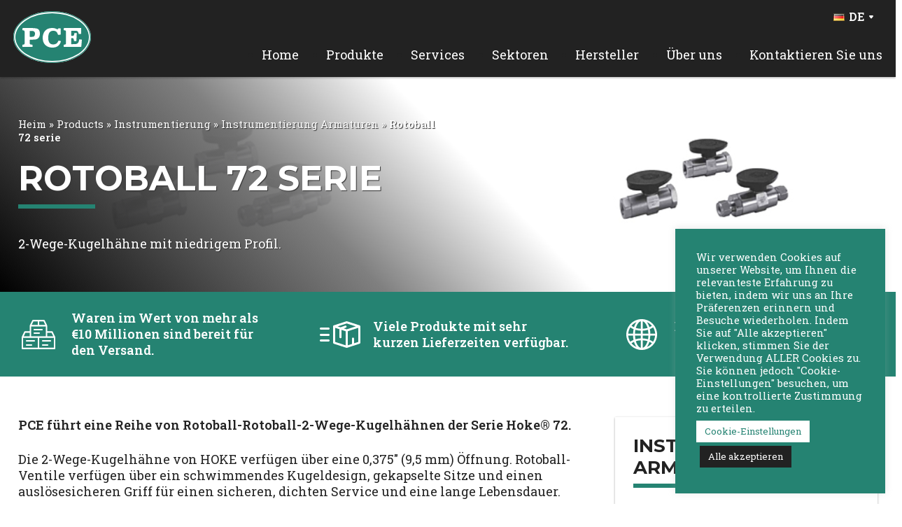

--- FILE ---
content_type: text/html; charset=UTF-8
request_url: https://www.pcegmbh.de/products/instrumentation/valves/rotoball-72-series/
body_size: 18192
content:
<!DOCTYPE HTML>
<html class="no-js" lang="de-DE">

    <head>

        <meta http-equiv="content-type" content="text/html; charset=utf-8"/>

        

        <script async type="text/javascript" src="https://www.processcontrolequipment.co.uk/wp-admin/admin-ajax.php?action=pll_xdata_check&#038;redirect=https%3A%2F%2Fwww.pcegmbh.de%2Fproducts%2Finstrumentation%2Fvalves%2Frotoball-72-series%2F&#038;nonce=34a7818219"></script><meta name='robots' content='index, follow, max-image-preview:large, max-snippet:-1, max-video-preview:-1' />
<link rel="alternate" href="https://www.pcegmbh.de/products/instrumentation/valves/rotoball-72-series/" hreflang="de" />
<link rel="alternate" href="https://www.processcontrolequipment.fr/products/instrumentation/valves/rotoball-72-series/" hreflang="fr" />
<link rel="alternate" href="https://www.processcontrolequipment.be/products/instrumentation/valves/rotoball-72-series/" hreflang="nl-BE" />
<link rel="alternate" href="https://www.pce-bv.nl/products/instrumentation/valves/rotoball-72-series/" hreflang="nl-NL" />
<link rel="alternate" href="https://www.processcontrolequipment.co.uk/products/instrumentation/valves/hoke-ball-valves/rotoball-72-series/" hreflang="en" />
<link rel="alternate" href="https://www.pce-pt.com/products/instrumentation/valves/rotoball-72-series/" hreflang="pt" />

	<!-- This site is optimized with the Yoast SEO plugin v26.5 - https://yoast.com/wordpress/plugins/seo/ -->
	<title>Rotoball 72 serie - PCE - Process Control Equipment</title>
	<meta name="description" content="PCE führt eine Reihe von Rotoball-Nadelventilen der Serie Hoke® 72. 2-Wege-Kugelhähne mit niedrigem Profil. Kontaktieren Sie uns für weitere Informationen." />
	<link rel="canonical" href="https://www.pcegmbh.de/products/instrumentation/valves/rotoball-72-series/" />
	<meta property="og:locale" content="de_DE" />
	<meta property="og:locale:alternate" content="fr_FR" />
	<meta property="og:locale:alternate" content="nl_BE" />
	<meta property="og:locale:alternate" content="nl_NL" />
	<meta property="og:locale:alternate" content="en_GB" />
	<meta property="og:locale:alternate" content="pt_PT" />
	<meta property="og:type" content="article" />
	<meta property="og:title" content="Rotoball 72 serie - PCE - Process Control Equipment" />
	<meta property="og:description" content="PCE führt eine Reihe von Rotoball-Nadelventilen der Serie Hoke® 72. 2-Wege-Kugelhähne mit niedrigem Profil. Kontaktieren Sie uns für weitere Informationen." />
	<meta property="og:url" content="https://www.pcegmbh.de/products/instrumentation/valves/rotoball-72-series/" />
	<meta property="og:site_name" content="PCE - Process Control Equipment" />
	<meta property="article:modified_time" content="2023-08-14T15:39:12+00:00" />
	<meta property="og:image" content="https://www.processcontrolequipment.co.uk/wp-content/uploads/2021/06/Rotoball72Series.png" />
	<meta property="og:image:width" content="770" />
	<meta property="og:image:height" content="300" />
	<meta property="og:image:type" content="image/png" />
	<meta name="twitter:card" content="summary_large_image" />
	<script type="application/ld+json" class="yoast-schema-graph">{"@context":"https://schema.org","@graph":[{"@type":"WebPage","@id":"https://www.pcegmbh.de/products/instrumentation/valves/rotoball-72-series/","url":"https://www.pcegmbh.de/products/instrumentation/valves/rotoball-72-series/","name":"Rotoball 72 serie - PCE - Process Control Equipment","isPartOf":{"@id":"https://www.pcegmbh.de/#website"},"primaryImageOfPage":{"@id":"https://www.pcegmbh.de/products/instrumentation/valves/rotoball-72-series/#primaryimage"},"image":{"@id":"https://www.pcegmbh.de/products/instrumentation/valves/rotoball-72-series/#primaryimage"},"thumbnailUrl":"https://www.pcegmbh.de/wp-content/uploads/2021/06/Rotoball72Series.png","datePublished":"2021-06-16T13:22:51+00:00","dateModified":"2023-08-14T15:39:12+00:00","description":"PCE führt eine Reihe von Rotoball-Nadelventilen der Serie Hoke® 72. 2-Wege-Kugelhähne mit niedrigem Profil. Kontaktieren Sie uns für weitere Informationen.","breadcrumb":{"@id":"https://www.pcegmbh.de/products/instrumentation/valves/rotoball-72-series/#breadcrumb"},"inLanguage":"de","potentialAction":[{"@type":"ReadAction","target":["https://www.pcegmbh.de/products/instrumentation/valves/rotoball-72-series/"]}]},{"@type":"ImageObject","inLanguage":"de","@id":"https://www.pcegmbh.de/products/instrumentation/valves/rotoball-72-series/#primaryimage","url":"https://www.pcegmbh.de/wp-content/uploads/2021/06/Rotoball72Series.png","contentUrl":"https://www.pcegmbh.de/wp-content/uploads/2021/06/Rotoball72Series.png","width":770,"height":300,"caption":"Hoke ball valves - rotoball 72 series"},{"@type":"WebSite","@id":"https://www.pcegmbh.de/#website","url":"https://www.pcegmbh.de/","name":"PCE - Process Control Equipment","description":"Valve &amp; Instrumentation Specialists","publisher":{"@id":"https://www.pcegmbh.de/#organization"},"potentialAction":[{"@type":"SearchAction","target":{"@type":"EntryPoint","urlTemplate":"https://www.pcegmbh.de/?s={search_term_string}"},"query-input":{"@type":"PropertyValueSpecification","valueRequired":true,"valueName":"search_term_string"}}],"inLanguage":"de"},{"@type":"Organization","@id":"https://www.pcegmbh.de/#organization","name":"Process Control Equipment","url":"https://www.pcegmbh.de/","logo":{"@type":"ImageObject","inLanguage":"de","@id":"https://www.pcegmbh.de/#/schema/logo/image/","url":"https://www.processcontrolequipment.co.uk/wp-content/uploads/2021/06/PCE_Logo.jpg","contentUrl":"https://www.processcontrolequipment.co.uk/wp-content/uploads/2021/06/PCE_Logo.jpg","width":334,"height":218,"caption":"Process Control Equipment"},"image":{"@id":"https://www.pcegmbh.de/#/schema/logo/image/"},"sameAs":["https://www.linkedin.com/company/processcontrolequipmentltd/"]}]}</script>
	<!-- / Yoast SEO plugin. -->


<link rel='dns-prefetch' href='//ajax.googleapis.com' />
<link rel='dns-prefetch' href='//www.processcontrolequipment.co.uk' />
<link rel="alternate" title="oEmbed (JSON)" type="application/json+oembed" href="https://www.pcegmbh.de/wp-json/oembed/1.0/embed?url=https%3A%2F%2Fwww.pcegmbh.de%2Fproducts%2Finstrumentation%2Fvalves%2Frotoball-72-series%2F" />
<link rel="alternate" title="oEmbed (XML)" type="text/xml+oembed" href="https://www.pcegmbh.de/wp-json/oembed/1.0/embed?url=https%3A%2F%2Fwww.pcegmbh.de%2Fproducts%2Finstrumentation%2Fvalves%2Frotoball-72-series%2F&#038;format=xml" />
<style id='wp-img-auto-sizes-contain-inline-css' type='text/css'>
img:is([sizes=auto i],[sizes^="auto," i]){contain-intrinsic-size:3000px 1500px}
/*# sourceURL=wp-img-auto-sizes-contain-inline-css */
</style>

<style id='classic-theme-styles-inline-css' type='text/css'>
/*! This file is auto-generated */
.wp-block-button__link{color:#fff;background-color:#32373c;border-radius:9999px;box-shadow:none;text-decoration:none;padding:calc(.667em + 2px) calc(1.333em + 2px);font-size:1.125em}.wp-block-file__button{background:#32373c;color:#fff;text-decoration:none}
/*# sourceURL=/wp-includes/css/classic-themes.min.css */
</style>
<link rel='stylesheet' id='cookie-law-info-css' href='https://www.pcegmbh.de/wp-content/plugins/cookie-law-info/legacy/public/css/cookie-law-info-public.css' type='text/css' media='all' />
<link rel='stylesheet' id='cookie-law-info-gdpr-css' href='https://www.pcegmbh.de/wp-content/plugins/cookie-law-info/legacy/public/css/cookie-law-info-gdpr.css' type='text/css' media='all' />
<link rel='stylesheet' id='main-minified-css' href='https://www.pcegmbh.de/wp-content/themes/pce/dist/css/main.min.css' type='text/css' media='all' />
<link rel='stylesheet' id='wp-pagenavi-css' href='https://www.pcegmbh.de/wp-content/plugins/wp-pagenavi/pagenavi-css.css' type='text/css' media='all' />
<script type="text/javascript" src="//ajax.googleapis.com/ajax/libs/jquery/3.6.0/jquery.min.js" id="jquery-js"></script>
<script type="text/javascript" id="cookie-law-info-js-extra">
/* <![CDATA[ */
var Cli_Data = {"nn_cookie_ids":[],"cookielist":[],"non_necessary_cookies":[],"ccpaEnabled":"","ccpaRegionBased":"","ccpaBarEnabled":"","strictlyEnabled":["necessary","obligatoire"],"ccpaType":"gdpr","js_blocking":"1","custom_integration":"","triggerDomRefresh":"","secure_cookies":""};
var cli_cookiebar_settings = {"animate_speed_hide":"500","animate_speed_show":"500","background":"#258372","border":"#b1a6a6c2","border_on":"","button_1_button_colour":"#222222","button_1_button_hover":"#1b1b1b","button_1_link_colour":"#fff","button_1_as_button":"1","button_1_new_win":"","button_2_button_colour":"#333","button_2_button_hover":"#292929","button_2_link_colour":"#444","button_2_as_button":"","button_2_hidebar":"","button_3_button_colour":"#dedfe0","button_3_button_hover":"#b2b2b3","button_3_link_colour":"#333333","button_3_as_button":"1","button_3_new_win":"","button_4_button_colour":"#ffffff","button_4_button_hover":"#cccccc","button_4_link_colour":"#258372","button_4_as_button":"1","button_7_button_colour":"#222222","button_7_button_hover":"#1b1b1b","button_7_link_colour":"#ffffff","button_7_as_button":"1","button_7_new_win":"","font_family":"inherit","header_fix":"","notify_animate_hide":"1","notify_animate_show":"","notify_div_id":"#cookie-law-info-bar","notify_position_horizontal":"right","notify_position_vertical":"bottom","scroll_close":"","scroll_close_reload":"","accept_close_reload":"","reject_close_reload":"","showagain_tab":"","showagain_background":"#fff","showagain_border":"#000","showagain_div_id":"#cookie-law-info-again","showagain_x_position":"100px","text":"#ffffff","show_once_yn":"","show_once":"10000","logging_on":"","as_popup":"","popup_overlay":"1","bar_heading_text":"","cookie_bar_as":"widget","popup_showagain_position":"bottom-right","widget_position":"right"};
var log_object = {"ajax_url":"https://www.pcegmbh.de/wp-admin/admin-ajax.php"};
//# sourceURL=cookie-law-info-js-extra
/* ]]> */
</script>
<script type="text/javascript" src="https://www.pcegmbh.de/wp-content/plugins/cookie-law-info/legacy/public/js/cookie-law-info-public.js?ver=3.3.5" id="cookie-law-info-js"></script>
<link rel="https://api.w.org/" href="https://www.pcegmbh.de/wp-json/" />
        
        <link rel="apple-touch-icon" sizes="180x180" href="https://www.pcegmbh.de/wp-content/themes/pce/dist/favicons/apple-touch-icon.png">
        <link rel="icon" type="image/png" sizes="32x32" href="https://www.pcegmbh.de/wp-content/themes/pce/dist/favicons/favicon-32x32.png">
        <link rel="icon" type="image/png" sizes="16x16" href="https://www.pcegmbh.de/wp-content/themes/pce/dist/favicons/favicon-16x16.png">
        <link rel="manifest" href="https://www.pcegmbh.de/wp-content/themes/pce/dist/favicons/site.webmanifest">
        <link rel="mask-icon" href="https://www.pcegmbh.de/wp-content/themes/pce/dist/favicons/safari-pinned-tab.svg" color="#258372">
        <meta name="msapplication-TileColor" content="#ffffff">
        <meta name="theme-color" content="#ffffff">

                                    <meta name="google-site-verification" content="MFzr3KOWOn_5QY2SXCJjsYXpphJNAXdR69xmB2v5rUs" />
                    
       	                
        
        <meta name="viewport" content="width=device-width, initial-scale=1">

                
                
                
                    <!-- Global site tag (gtag.js) - Google Analytics -->
            <!-- <script async src=https://www.googletagmanager.com/gtag/js?id=G-JXH8RHVN6C></script>
            <script>
                window.dataLayer = window.dataLayer || [];
                function gtag(){dataLayer.push(arguments);}
                gtag('js', new Date());

                gtag('config', 'G-JXH8RHVN6C');
            </script> -->


            <script>(function(w,d,s,l,i){w[l]=w[l]||[];w[l].push({'gtm.start':
            new Date().getTime(),event:'gtm.js'});var f=d.getElementsByTagName(s)[0],
            j=d.createElement(s),dl=l!='dataLayer'?'&l='+l:'';j.async=true;j.src=
            'https://www.googletagmanager.com/gtm.js?id='+i+dl;f.parentNode.insertBefore(j,f);
            })(window,document,'script','dataLayer','GTM-WR3ZK68V');</script>

            <script type="text/javascript"> _linkedin_partner_id = "4026257"; window._linkedin_data_partner_ids = window._linkedin_data_partner_ids || []; window._linkedin_data_partner_ids.push(_linkedin_partner_id); </script><script type="text/javascript"> (function(l) { if (!l){window.lintrk = function(a,b){window.lintrk.q.push([a,b])}; window.lintrk.q=[]} var s = document.getElementsByTagName("script")[0]; var b = document.createElement("script"); b.type = "text/javascript";b.async = true; b.src = "https://snap.licdn.com/li.lms-analytics/insight.min.js"; s.parentNode.insertBefore(b, s);})(window.lintrk); </script> <noscript> <img height="1" width="1" style="display:none;" alt="" src="https://px.ads.linkedin.com/collect/?pid=4026257&fmt=gif" /> </noscript>

        

        <!--[if lte IE 8]>
            <script src="/dist/js/html5-shiv.js"></script>
            <script src="/dist/js/media-polyfill.js"></script>
        <![endif]-->

        <!--[if lte IE 9]>
            <script src="/dist/js/placeholder-polyfill.js"></script>
        <![endif]-->

    </head>

    <body id="top" class="wp-singular product-template-default single single-product postid-1739 wp-theme-betterpress-parent wp-child-theme-pce">

            <noscript><iframe src="https://www.googletagmanager.com/ns.html?id=GTM-WR3ZK68V"
height="0" width="0" style="display:none;visibility:hidden"></iframe></noscript>
    
		<div class="breakpoint-identifier"></div>

		<noscript>
            <div class="website-notice">
                <p>You currently have JavaScript turned off, for the best experience please turn JavaScript on or visit the website using a <a href="http://outdatedbrowser.com/">modern web browser</a>.</p>
            </div>
        </noscript>

        <!--[if lte IE 9 ]>
            <div class="website-notice">
                <p>You are using an outdated browser, for the best experience please visit the website using a <a href="http://outdatedbrowser.com/">modern web browser</a>.</p>
            </div>
        <![endif]-->


        <div class="header">

            <div class="content-container--largest" style="position: relative;">



                
                <div class="header-language-menu-container header-language-menu-container--desktop">

                    <span class="header-language-current">
                        <span style="display: flex;align-items: center;font-size: 0;margin-bottom: 6px;">
                            <span style="margin-right: 6px;">
                                <img src="[data-uri]" alt="Deutsch" width="16" height="11" style="width: 16px; height: 11px;" />                            </span>
                            <span style="font-size: 16px;line-height: 1;font-weight: bold;text-transform: uppercase;margin-right: 6px;">
                                de                            </span>
                            <span>
                                <svg xmlns="http://www.w3.org/2000/svg" viewBox="0 0 6 5" style="width: 6px;height: 5px;">
                                  <path fill="#FFFFFF" fill-rule="evenodd" d="M3.78086881 4.02391399l1.91937515-2.39921894c.34500955-.43126194.27508818-1.06055431-.15617376-1.40556386C5.36675715.07728075 5.14644665 0 4.91937515 0h-3.8387503c-.55228475 0-1 .44771525-1 1 0 .2270715.07728075.447382.21913119.62469505l1.91937515 2.39921894c.34500955.43126193.97430192.5011833 1.40556386.15617376a.99999999.99999999 0 00.15617376-.15617376z"/>
                                </svg>

                            </span>
                        </span>
                        <ul class="header-language-menu">	<li class="lang-item lang-item-358 lang-item-fr lang-item-first"><a  lang="fr-FR" hreflang="fr-FR" href="https://www.processcontrolequipment.fr/products/instrumentation/valves/rotoball-72-series/"><img src="[data-uri]" alt="Français" width="16" height="11" style="width: 16px; height: 11px;" /><span style="margin-left:0.3em;">fr</span></a></li>
	<li class="lang-item lang-item-364 lang-item-be"><a  lang="nl-BE" hreflang="nl-BE" href="https://www.processcontrolequipment.be/products/instrumentation/valves/rotoball-72-series/"><img src="[data-uri]" alt="Flemish" width="16" height="11" style="width: 16px; height: 11px;" /><span style="margin-left:0.3em;">be</span></a></li>
	<li class="lang-item lang-item-385 lang-item-nl"><a  lang="nl-NL" hreflang="nl-NL" href="https://www.pce-bv.nl/products/instrumentation/valves/rotoball-72-series/"><img src="[data-uri]" alt="Nederlands" width="16" height="11" style="width: 16px; height: 11px;" /><span style="margin-left:0.3em;">nl</span></a></li>
	<li class="lang-item lang-item-14 lang-item-en"><a  lang="en-GB" hreflang="en-GB" href="https://www.processcontrolequipment.co.uk/products/instrumentation/valves/hoke-ball-valves/rotoball-72-series/"><img src="[data-uri]" alt="English" width="16" height="11" style="width: 16px; height: 11px;" /><span style="margin-left:0.3em;">en</span></a></li>
	<li class="lang-item lang-item-17 lang-item-es no-translation"><a  lang="es-ES" hreflang="es-ES" href="https://www.pce-sl.es/"><img src="[data-uri]" alt="Español" width="16" height="11" style="width: 16px; height: 11px;" /><span style="margin-left:0.3em;">es</span></a></li>
	<li class="lang-item lang-item-332 lang-item-pt"><a  lang="pt-AO" hreflang="pt-AO" href="https://www.pce-pt.com/products/instrumentation/valves/rotoball-72-series/"><img src="[data-uri]" alt="Português" width="16" height="11" style="width: 16px; height: 11px;" /><span style="margin-left:0.3em;">pt</span></a></li>
</ul>
                    </span>

                </div>

             


                <!-- <ul class="header-language-container">

                    <false class="menu"><ul>
<li class="page_item page-item-1669"><a href="https://www.pcegmbh.de/sectors/">Sektoren</a></li>
<li class="page_item page-item-1671"><a href="https://www.pcegmbh.de/manufacturers/">Hersteller</a></li>
<li class="page_item page-item-3582"><a href="https://www.pcegmbh.de/news/">Nachrichten</a></li>
<li class="page_item page-item-1650 page_item_has_children"><a href="https://www.pcegmbh.de/company/">Über uns</a>
<ul class='children'>
	<li class="page_item page-item-1642"><a href="https://www.pcegmbh.de/company/documentation/">Documentation</a></li>
	<li class="page_item page-item-1652"><a href="https://www.pcegmbh.de/company/updates/">Halten Sie mich auf dem Laufenden</a></li>
	<li class="page_item page-item-1654"><a href="https://www.pcegmbh.de/company/about-pce/">Über uns</a></li>
	<li class="page_item page-item-1661"><a href="https://www.pcegmbh.de/company/locations/">Standorte</a></li>
	<li class="page_item page-item-1663"><a href="https://www.pcegmbh.de/company/leadership-team/">Führungsteam</a></li>
	<li class="page_item page-item-1665"><a href="https://www.pcegmbh.de/company/careers/">Karriere</a></li>
	<li class="page_item page-item-1666"><a href="https://www.pcegmbh.de/company/customer-satisfaction/">Kundenzufriedenheit</a></li>
</ul>
</li>
<li class="page_item page-item-1673"><a href="https://www.pcegmbh.de/services/">Services</a></li>
<li class="page_item page-item-1675"><a href="https://www.pcegmbh.de/contact/">Kontaktieren Sie uns</a></li>
<li class="page_item page-item-1676"><a href="https://www.pcegmbh.de/">Home</a></li>
<li class="page_item page-item-1683"><a href="https://www.pcegmbh.de/products/">Produkte</a></li>
<li class="page_item page-item-1684"><a href="https://www.pcegmbh.de/privacy-policy/">Privacy Policy</a></li>
</ul></false>

                </ul> -->

                <div class="header-grid">

                    <div class="header-grid__logo">

                        <a aria-label="PCE Home" href="https://www.pcegmbh.de">
                            <svg class="svg svg--logo" viewBox="0 0 111 74">
                                <use xlink:href="https://www.pcegmbh.de/wp-content/themes/pce/dist/images/sprite.svg#logo"></use>
                            </svg>
                        </a>

                    </div>

                    <div class="header-grid__navigation">
                        <ul class="header-navigation__list">

                            <li id="menu-item-3062" class="menu-item menu-item-type-post_type menu-item-object-page menu-item-home menu-item-3062"><a href="https://www.pcegmbh.de/">Home</a></li>
<li id="menu-item-3063" class="menu-item menu-item-type-post_type menu-item-object-page menu-item-has-children menu-item-3063"><a href="https://www.pcegmbh.de/products/">Produkte</a>
<ul class="sub-menu">
	<li id="menu-item-3069" class="menu-item menu-item-type-post_type menu-item-object-product menu-item-has-children menu-item-3069"><a href="https://www.pcegmbh.de/products/valves/">Armaturen</a>
	<ul class="sub-menu">
		<li id="menu-item-3070" class="menu-item menu-item-type-post_type menu-item-object-product menu-item-has-children menu-item-3070"><a href="https://www.pcegmbh.de/products/valves/gate-globe-check-valves/">Schieber, Abserrventile und Rückschlagklappen</a>
		<ul class="sub-menu">
			<li id="menu-item-3071" class="menu-item menu-item-type-post_type menu-item-object-product menu-item-3071"><a href="https://www.pcegmbh.de/products/valves/gate-globe-check-valves/cast-stainless-steel/">Edelstahlguss</a></li>
			<li id="menu-item-3072" class="menu-item menu-item-type-post_type menu-item-object-product menu-item-3072"><a href="https://www.pcegmbh.de/products/valves/gate-globe-check-valves/forged-steel/">Schmiedestahl</a></li>
			<li id="menu-item-3073" class="menu-item menu-item-type-post_type menu-item-object-product menu-item-3073"><a href="https://www.pcegmbh.de/products/valves/gate-globe-check-valves/cast-steel-gate-globe-check/">Stahlguss</a></li>
		</ul>
</li>
		<li id="menu-item-3074" class="menu-item menu-item-type-post_type menu-item-object-product menu-item-has-children menu-item-3074"><a href="https://www.pcegmbh.de/products/valves/ball-valves/">Kugelhähne</a>
		<ul class="sub-menu">
			<li id="menu-item-3075" class="menu-item menu-item-type-post_type menu-item-object-product menu-item-3075"><a href="https://www.pcegmbh.de/products/valves/ball-valves/floating-ball-valve/">Schwimmendgelagerte Kugelhähne</a></li>
			<li id="menu-item-3076" class="menu-item menu-item-type-post_type menu-item-object-product menu-item-3076"><a href="https://www.pcegmbh.de/products/valves/ball-valves/trunnion-mount-ball-valve/">Zapfengelagerte Kugelhähne</a></li>
			<li id="menu-item-3077" class="menu-item menu-item-type-post_type menu-item-object-product menu-item-3077"><a href="https://www.pcegmbh.de/products/valves/ball-valves/ball-valves-metal-seated/">Metallisch dichtende Kugelhähne</a></li>
		</ul>
</li>
		<li id="menu-item-3078" class="menu-item menu-item-type-post_type menu-item-object-product menu-item-3078"><a href="https://www.pcegmbh.de/products/valves/triple-offset-butterfly-valve/">Absperrklappen</a></li>
		<li id="menu-item-3082" class="menu-item menu-item-type-post_type menu-item-object-product menu-item-3082"><a href="https://www.pcegmbh.de/products/valves/globe-control-valves/">Regelventile</a></li>
		<li id="menu-item-3080" class="menu-item menu-item-type-post_type menu-item-object-product menu-item-3080"><a href="https://www.pcegmbh.de/products/valves/plug-valves/">Kükenhahn</a></li>
		<li id="menu-item-3079" class="menu-item menu-item-type-post_type menu-item-object-product menu-item-3079"><a href="https://www.pcegmbh.de/products/valves/dual-plate-check-valves/">Doppelflügel Rückschlagklappen</a></li>
		<li id="menu-item-3081" class="menu-item menu-item-type-post_type menu-item-object-product menu-item-3081"><a href="https://www.pcegmbh.de/products/valves/parallel-slide-gate-valves/">Parallele Schieberventile</a></li>
	</ul>
</li>
	<li id="menu-item-3083" class="menu-item menu-item-type-post_type menu-item-object-product current-product-ancestor menu-item-has-children menu-item-3083"><a href="https://www.pcegmbh.de/products/instrumentation/">Instrumentierung</a>
	<ul class="sub-menu">
		<li id="menu-item-3084" class="menu-item menu-item-type-post_type menu-item-object-product current-product-ancestor menu-item-has-children menu-item-3084"><a href="https://www.pcegmbh.de/products/instrumentation/valves/">Instrumentierung Armaturen</a>
		<ul class="sub-menu">
			<li id="menu-item-3089" class="menu-item menu-item-type-post_type menu-item-object-product menu-item-3089"><a href="https://www.pcegmbh.de/products/instrumentation/valves/solenoid-valves/">Magnetventile</a></li>
			<li id="menu-item-3091" class="menu-item menu-item-type-post_type menu-item-object-product menu-item-3091"><a href="https://www.pcegmbh.de/products/instrumentation/valves/oliver-needle-valves/">Oliver Nadelventile</a></li>
			<li id="menu-item-3090" class="menu-item menu-item-type-post_type menu-item-object-product menu-item-3090"><a href="https://www.pcegmbh.de/products/instrumentation/valves/oliver-manifolds/">Oliver Mannigfaltigkeiten</a></li>
		</ul>
</li>
		<li id="menu-item-3092" class="menu-item menu-item-type-post_type menu-item-object-product menu-item-has-children menu-item-3092"><a href="https://www.pcegmbh.de/products/instrumentation/fittings/">Rohrverbindungen &#038; Fittings</a>
		<ul class="sub-menu">
			<li id="menu-item-3095" class="menu-item menu-item-type-post_type menu-item-object-product menu-item-3095"><a href="https://www.pcegmbh.de/products/instrumentation/fittings/brass-fittings/">Rohrverbindungen &#038; Fittings</a></li>
		</ul>
</li>
		<li id="menu-item-3096" class="menu-item menu-item-type-post_type menu-item-object-product menu-item-3096"><a href="https://www.pcegmbh.de/products/instrumentation/instrumentation-couplings/">Instrumentatiekoppelingen</a></li>
		<li id="menu-item-3097" class="menu-item menu-item-type-post_type menu-item-object-product menu-item-3097"><a href="https://www.pcegmbh.de/products/instrumentation/fluid-control-components/">Fluidsteuerungskomponenten</a></li>
		<li id="menu-item-3098" class="menu-item menu-item-type-post_type menu-item-object-product menu-item-3098"><a href="https://www.pcegmbh.de/products/instrumentation/pressure-regulators/">Druckregler</a></li>
		<li id="menu-item-3099" class="menu-item menu-item-type-post_type menu-item-object-product menu-item-3099"><a href="https://www.pcegmbh.de/products/instrumentation/tubing/">Verrohrung</a></li>
		<li id="menu-item-3100" class="menu-item menu-item-type-post_type menu-item-object-product menu-item-3100"><a href="https://www.pcegmbh.de/products/instrumentation/filter-regulators/">Filterregler</a></li>
		<li id="menu-item-3103" class="menu-item menu-item-type-post_type menu-item-object-product menu-item-3103"><a href="https://www.pcegmbh.de/products/instrumentation/gauges/">Maße</a></li>
		<li id="menu-item-3102" class="menu-item menu-item-type-post_type menu-item-object-product menu-item-3102"><a href="https://www.pcegmbh.de/products/instrumentation/air-manifolds/">Luftverteiler</a></li>
		<li id="menu-item-3101" class="menu-item menu-item-type-post_type menu-item-object-product menu-item-3101"><a href="https://www.pcegmbh.de/products/instrumentation/enclosures/">Instrumentengehäuse</a></li>
	</ul>
</li>
	<li id="menu-item-3104" class="menu-item menu-item-type-post_type menu-item-object-product menu-item-3104"><a href="https://www.pcegmbh.de/products/actuation/">Automatisierung</a></li>
</ul>
</li>
<li id="menu-item-3064" class="menu-item menu-item-type-post_type menu-item-object-page menu-item-has-children menu-item-3064"><a href="https://www.pcegmbh.de/services/">Services</a>
<ul class="sub-menu">
	<li id="menu-item-3107" class="menu-item menu-item-type-post_type menu-item-object-service menu-item-3107"><a href="https://www.pcegmbh.de/services/project/">Projekt</a></li>
	<li id="menu-item-3106" class="menu-item menu-item-type-post_type menu-item-object-service menu-item-3106"><a href="https://www.pcegmbh.de/services/mro/">Instandhaltung (MRO)</a></li>
	<li id="menu-item-3105" class="menu-item menu-item-type-post_type menu-item-object-service menu-item-3105"><a href="https://www.pcegmbh.de/services/testing/">Prüfung</a></li>
</ul>
</li>
<li id="menu-item-3065" class="menu-item menu-item-type-post_type menu-item-object-page menu-item-has-children menu-item-3065"><a href="https://www.pcegmbh.de/sectors/">Sektoren</a>
<ul class="sub-menu">
	<li id="menu-item-3114" class="menu-item menu-item-type-post_type menu-item-object-sector menu-item-3114"><a href="https://www.pcegmbh.de/sectors/chemical/">chemischen</a></li>
	<li id="menu-item-3113" class="menu-item menu-item-type-post_type menu-item-object-sector menu-item-3113"><a href="https://www.pcegmbh.de/sectors/oil-and-gas/">Öl und Gas</a></li>
	<li id="menu-item-3112" class="menu-item menu-item-type-post_type menu-item-object-sector menu-item-3112"><a href="https://www.pcegmbh.de/sectors/power/">Energie</a></li>
	<li id="menu-item-3111" class="menu-item menu-item-type-post_type menu-item-object-sector menu-item-3111"><a href="https://www.pcegmbh.de/sectors/refining/">Raffinerie</a></li>
	<li id="menu-item-3110" class="menu-item menu-item-type-post_type menu-item-object-sector menu-item-3110"><a href="https://www.pcegmbh.de/sectors/water/">Wasser</a></li>
	<li id="menu-item-3109" class="menu-item menu-item-type-post_type menu-item-object-sector menu-item-3109"><a href="https://www.pcegmbh.de/sectors/pulp-and-paper/">Zellstoff und Papier</a></li>
	<li id="menu-item-3108" class="menu-item menu-item-type-post_type menu-item-object-sector menu-item-3108"><a href="https://www.pcegmbh.de/sectors/pharmaceutical/">Pharma</a></li>
</ul>
</li>
<li id="menu-item-3066" class="menu-item menu-item-type-post_type menu-item-object-page menu-item-3066"><a href="https://www.pcegmbh.de/manufacturers/">Hersteller</a></li>
<li id="menu-item-3067" class="menu-item menu-item-type-post_type menu-item-object-page menu-item-has-children menu-item-3067"><a href="https://www.pcegmbh.de/company/">Über uns</a>
<ul class="sub-menu">
	<li id="menu-item-3116" class="menu-item menu-item-type-post_type menu-item-object-page menu-item-3116"><a href="https://www.pcegmbh.de/company/about-pce/">Über uns</a></li>
	<li id="menu-item-3117" class="menu-item menu-item-type-post_type menu-item-object-page menu-item-3117"><a href="https://www.pcegmbh.de/company/locations/">Standorte</a></li>
	<li id="menu-item-3119" class="menu-item menu-item-type-post_type menu-item-object-page menu-item-3119"><a href="https://www.pcegmbh.de/company/careers/">Karriere</a></li>
	<li id="menu-item-3118" class="menu-item menu-item-type-post_type menu-item-object-page menu-item-3118"><a href="https://www.pcegmbh.de/company/leadership-team/">Führungsteam</a></li>
	<li id="menu-item-3120" class="menu-item menu-item-type-post_type menu-item-object-page menu-item-3120"><a href="https://www.pcegmbh.de/company/customer-satisfaction/">Kundenzufriedenheit</a></li>
	<li id="menu-item-3115" class="menu-item menu-item-type-post_type menu-item-object-page menu-item-3115"><a href="https://www.pcegmbh.de/company/updates/">Halten Sie mich auf dem Laufenden</a></li>
	<li id="menu-item-3122" class="menu-item menu-item-type-post_type menu-item-object-page menu-item-3122"><a href="https://www.pcegmbh.de/company/documentation/">Documentation</a></li>
	<li id="menu-item-3601" class="menu-item menu-item-type-post_type menu-item-object-page current_page_parent menu-item-3601"><a href="https://www.pcegmbh.de/news/">Nachrichten</a></li>
</ul>
</li>
<li id="menu-item-3068" class="menu-item menu-item-type-post_type menu-item-object-page menu-item-3068"><a href="https://www.pcegmbh.de/contact/">Kontaktieren Sie uns</a></li>

                        </ul>
                    </div>

                </div>

                <div id='menutoggle' class='test hamburger'><div class='hamburger__inner'></div></div>

                <nav class="nav nav--mobile">

                <ul class="header__menu header__menu--main">

                    <li class="is-visuallyhidden"><a href="#skipNavigation2">Skip Mobile Navigation</a></li>


                    <li class="menu-item menu-item-type-post_type menu-item-object-page menu-item-home menu-item-3062"><a href="https://www.pcegmbh.de/">Home</a></li>
<li class="menu-item menu-item-type-post_type menu-item-object-page menu-item-has-children menu-item-3063"><a href="https://www.pcegmbh.de/products/">Produkte</a><span class="menu-mobile-dropdown-arrow">
            <svg class="svg svg--navigation-arrow" viewBox="0 0 49 29">
                <use xlink:href="https://www.pcegmbh.de/wp-content/themes/pce/dist/images/sprite.svg#navigation-arrow"></use>
            </svg>
            </span>
<ul class="sub-menu">
	<li class="menu-item menu-item-type-post_type menu-item-object-product menu-item-has-children menu-item-3069"><a href="https://www.pcegmbh.de/products/valves/">Armaturen</a><span class="sub-menu-mobile-dropdown-arrow">
            <svg class="svg svg--navigation-arrow" viewBox="0 0 49 29">
                <use xlink:href="https://www.pcegmbh.de/wp-content/themes/pce/dist/images/sprite.svg#navigation-arrow"></use>
            </svg>
            </span>
	<ul class="sub-menu">
		<li class="menu-item menu-item-type-post_type menu-item-object-product menu-item-has-children menu-item-3070"><a href="https://www.pcegmbh.de/products/valves/gate-globe-check-valves/">Schieber, Abserrventile und Rückschlagklappen</a><span class="sub-sub-menu-mobile-dropdown-arrow">
            <svg class="svg svg--navigation-arrow" viewBox="0 0 49 29">
                <use xlink:href="https://www.pcegmbh.de/wp-content/themes/pce/dist/images/sprite.svg#navigation-arrow"></use>
            </svg>
            </span>
		<ul class="sub-menu">
			<li class="menu-item menu-item-type-post_type menu-item-object-product menu-item-3071"><a href="https://www.pcegmbh.de/products/valves/gate-globe-check-valves/cast-stainless-steel/">Edelstahlguss</a></li>
			<li class="menu-item menu-item-type-post_type menu-item-object-product menu-item-3072"><a href="https://www.pcegmbh.de/products/valves/gate-globe-check-valves/forged-steel/">Schmiedestahl</a></li>
			<li class="menu-item menu-item-type-post_type menu-item-object-product menu-item-3073"><a href="https://www.pcegmbh.de/products/valves/gate-globe-check-valves/cast-steel-gate-globe-check/">Stahlguss</a></li>
		</ul>
</li>
		<li class="menu-item menu-item-type-post_type menu-item-object-product menu-item-has-children menu-item-3074"><a href="https://www.pcegmbh.de/products/valves/ball-valves/">Kugelhähne</a><span class="sub-sub-menu-mobile-dropdown-arrow">
            <svg class="svg svg--navigation-arrow" viewBox="0 0 49 29">
                <use xlink:href="https://www.pcegmbh.de/wp-content/themes/pce/dist/images/sprite.svg#navigation-arrow"></use>
            </svg>
            </span>
		<ul class="sub-menu">
			<li class="menu-item menu-item-type-post_type menu-item-object-product menu-item-3075"><a href="https://www.pcegmbh.de/products/valves/ball-valves/floating-ball-valve/">Schwimmendgelagerte Kugelhähne</a></li>
			<li class="menu-item menu-item-type-post_type menu-item-object-product menu-item-3076"><a href="https://www.pcegmbh.de/products/valves/ball-valves/trunnion-mount-ball-valve/">Zapfengelagerte Kugelhähne</a></li>
			<li class="menu-item menu-item-type-post_type menu-item-object-product menu-item-3077"><a href="https://www.pcegmbh.de/products/valves/ball-valves/ball-valves-metal-seated/">Metallisch dichtende Kugelhähne</a></li>
		</ul>
</li>
		<li class="menu-item menu-item-type-post_type menu-item-object-product menu-item-3078"><a href="https://www.pcegmbh.de/products/valves/triple-offset-butterfly-valve/">Absperrklappen</a></li>
		<li class="menu-item menu-item-type-post_type menu-item-object-product menu-item-3082"><a href="https://www.pcegmbh.de/products/valves/globe-control-valves/">Regelventile</a></li>
		<li class="menu-item menu-item-type-post_type menu-item-object-product menu-item-3080"><a href="https://www.pcegmbh.de/products/valves/plug-valves/">Kükenhahn</a></li>
		<li class="menu-item menu-item-type-post_type menu-item-object-product menu-item-3079"><a href="https://www.pcegmbh.de/products/valves/dual-plate-check-valves/">Doppelflügel Rückschlagklappen</a></li>
		<li class="menu-item menu-item-type-post_type menu-item-object-product menu-item-3081"><a href="https://www.pcegmbh.de/products/valves/parallel-slide-gate-valves/">Parallele Schieberventile</a></li>
	</ul>
</li>
	<li class="menu-item menu-item-type-post_type menu-item-object-product current-product-ancestor menu-item-has-children menu-item-3083"><a href="https://www.pcegmbh.de/products/instrumentation/">Instrumentierung</a><span class="sub-menu-mobile-dropdown-arrow">
            <svg class="svg svg--navigation-arrow" viewBox="0 0 49 29">
                <use xlink:href="https://www.pcegmbh.de/wp-content/themes/pce/dist/images/sprite.svg#navigation-arrow"></use>
            </svg>
            </span>
	<ul class="sub-menu">
		<li class="menu-item menu-item-type-post_type menu-item-object-product current-product-ancestor menu-item-has-children menu-item-3084"><a href="https://www.pcegmbh.de/products/instrumentation/valves/">Instrumentierung Armaturen</a><span class="sub-sub-menu-mobile-dropdown-arrow">
            <svg class="svg svg--navigation-arrow" viewBox="0 0 49 29">
                <use xlink:href="https://www.pcegmbh.de/wp-content/themes/pce/dist/images/sprite.svg#navigation-arrow"></use>
            </svg>
            </span>
		<ul class="sub-menu">
			<li class="menu-item menu-item-type-post_type menu-item-object-product menu-item-3089"><a href="https://www.pcegmbh.de/products/instrumentation/valves/solenoid-valves/">Magnetventile</a></li>
			<li class="menu-item menu-item-type-post_type menu-item-object-product menu-item-3091"><a href="https://www.pcegmbh.de/products/instrumentation/valves/oliver-needle-valves/">Oliver Nadelventile</a></li>
			<li class="menu-item menu-item-type-post_type menu-item-object-product menu-item-3090"><a href="https://www.pcegmbh.de/products/instrumentation/valves/oliver-manifolds/">Oliver Mannigfaltigkeiten</a></li>
		</ul>
</li>
		<li class="menu-item menu-item-type-post_type menu-item-object-product menu-item-has-children menu-item-3092"><a href="https://www.pcegmbh.de/products/instrumentation/fittings/">Rohrverbindungen &#038; Fittings</a><span class="sub-sub-menu-mobile-dropdown-arrow">
            <svg class="svg svg--navigation-arrow" viewBox="0 0 49 29">
                <use xlink:href="https://www.pcegmbh.de/wp-content/themes/pce/dist/images/sprite.svg#navigation-arrow"></use>
            </svg>
            </span>
		<ul class="sub-menu">
			<li class="menu-item menu-item-type-post_type menu-item-object-product menu-item-3095"><a href="https://www.pcegmbh.de/products/instrumentation/fittings/brass-fittings/">Rohrverbindungen &#038; Fittings</a></li>
		</ul>
</li>
		<li class="menu-item menu-item-type-post_type menu-item-object-product menu-item-3096"><a href="https://www.pcegmbh.de/products/instrumentation/instrumentation-couplings/">Instrumentatiekoppelingen</a></li>
		<li class="menu-item menu-item-type-post_type menu-item-object-product menu-item-3097"><a href="https://www.pcegmbh.de/products/instrumentation/fluid-control-components/">Fluidsteuerungskomponenten</a></li>
		<li class="menu-item menu-item-type-post_type menu-item-object-product menu-item-3098"><a href="https://www.pcegmbh.de/products/instrumentation/pressure-regulators/">Druckregler</a></li>
		<li class="menu-item menu-item-type-post_type menu-item-object-product menu-item-3099"><a href="https://www.pcegmbh.de/products/instrumentation/tubing/">Verrohrung</a></li>
		<li class="menu-item menu-item-type-post_type menu-item-object-product menu-item-3100"><a href="https://www.pcegmbh.de/products/instrumentation/filter-regulators/">Filterregler</a></li>
		<li class="menu-item menu-item-type-post_type menu-item-object-product menu-item-3103"><a href="https://www.pcegmbh.de/products/instrumentation/gauges/">Maße</a></li>
		<li class="menu-item menu-item-type-post_type menu-item-object-product menu-item-3102"><a href="https://www.pcegmbh.de/products/instrumentation/air-manifolds/">Luftverteiler</a></li>
		<li class="menu-item menu-item-type-post_type menu-item-object-product menu-item-3101"><a href="https://www.pcegmbh.de/products/instrumentation/enclosures/">Instrumentengehäuse</a></li>
	</ul>
</li>
	<li class="menu-item menu-item-type-post_type menu-item-object-product menu-item-3104"><a href="https://www.pcegmbh.de/products/actuation/">Automatisierung</a></li>
</ul>
</li>
<li class="menu-item menu-item-type-post_type menu-item-object-page menu-item-has-children menu-item-3064"><a href="https://www.pcegmbh.de/services/">Services</a><span class="menu-mobile-dropdown-arrow">
            <svg class="svg svg--navigation-arrow" viewBox="0 0 49 29">
                <use xlink:href="https://www.pcegmbh.de/wp-content/themes/pce/dist/images/sprite.svg#navigation-arrow"></use>
            </svg>
            </span>
<ul class="sub-menu">
	<li class="menu-item menu-item-type-post_type menu-item-object-service menu-item-3107"><a href="https://www.pcegmbh.de/services/project/">Projekt</a></li>
	<li class="menu-item menu-item-type-post_type menu-item-object-service menu-item-3106"><a href="https://www.pcegmbh.de/services/mro/">Instandhaltung (MRO)</a></li>
	<li class="menu-item menu-item-type-post_type menu-item-object-service menu-item-3105"><a href="https://www.pcegmbh.de/services/testing/">Prüfung</a></li>
</ul>
</li>
<li class="menu-item menu-item-type-post_type menu-item-object-page menu-item-has-children menu-item-3065"><a href="https://www.pcegmbh.de/sectors/">Sektoren</a><span class="menu-mobile-dropdown-arrow">
            <svg class="svg svg--navigation-arrow" viewBox="0 0 49 29">
                <use xlink:href="https://www.pcegmbh.de/wp-content/themes/pce/dist/images/sprite.svg#navigation-arrow"></use>
            </svg>
            </span>
<ul class="sub-menu">
	<li class="menu-item menu-item-type-post_type menu-item-object-sector menu-item-3114"><a href="https://www.pcegmbh.de/sectors/chemical/">chemischen</a></li>
	<li class="menu-item menu-item-type-post_type menu-item-object-sector menu-item-3113"><a href="https://www.pcegmbh.de/sectors/oil-and-gas/">Öl und Gas</a></li>
	<li class="menu-item menu-item-type-post_type menu-item-object-sector menu-item-3112"><a href="https://www.pcegmbh.de/sectors/power/">Energie</a></li>
	<li class="menu-item menu-item-type-post_type menu-item-object-sector menu-item-3111"><a href="https://www.pcegmbh.de/sectors/refining/">Raffinerie</a></li>
	<li class="menu-item menu-item-type-post_type menu-item-object-sector menu-item-3110"><a href="https://www.pcegmbh.de/sectors/water/">Wasser</a></li>
	<li class="menu-item menu-item-type-post_type menu-item-object-sector menu-item-3109"><a href="https://www.pcegmbh.de/sectors/pulp-and-paper/">Zellstoff und Papier</a></li>
	<li class="menu-item menu-item-type-post_type menu-item-object-sector menu-item-3108"><a href="https://www.pcegmbh.de/sectors/pharmaceutical/">Pharma</a></li>
</ul>
</li>
<li class="menu-item menu-item-type-post_type menu-item-object-page menu-item-3066"><a href="https://www.pcegmbh.de/manufacturers/">Hersteller</a></li>
<li class="menu-item menu-item-type-post_type menu-item-object-page menu-item-has-children menu-item-3067"><a href="https://www.pcegmbh.de/company/">Über uns</a><span class="menu-mobile-dropdown-arrow">
            <svg class="svg svg--navigation-arrow" viewBox="0 0 49 29">
                <use xlink:href="https://www.pcegmbh.de/wp-content/themes/pce/dist/images/sprite.svg#navigation-arrow"></use>
            </svg>
            </span>
<ul class="sub-menu">
	<li class="menu-item menu-item-type-post_type menu-item-object-page menu-item-3116"><a href="https://www.pcegmbh.de/company/about-pce/">Über uns</a></li>
	<li class="menu-item menu-item-type-post_type menu-item-object-page menu-item-3117"><a href="https://www.pcegmbh.de/company/locations/">Standorte</a></li>
	<li class="menu-item menu-item-type-post_type menu-item-object-page menu-item-3119"><a href="https://www.pcegmbh.de/company/careers/">Karriere</a></li>
	<li class="menu-item menu-item-type-post_type menu-item-object-page menu-item-3118"><a href="https://www.pcegmbh.de/company/leadership-team/">Führungsteam</a></li>
	<li class="menu-item menu-item-type-post_type menu-item-object-page menu-item-3120"><a href="https://www.pcegmbh.de/company/customer-satisfaction/">Kundenzufriedenheit</a></li>
	<li class="menu-item menu-item-type-post_type menu-item-object-page menu-item-3115"><a href="https://www.pcegmbh.de/company/updates/">Halten Sie mich auf dem Laufenden</a></li>
	<li class="menu-item menu-item-type-post_type menu-item-object-page menu-item-3122"><a href="https://www.pcegmbh.de/company/documentation/">Documentation</a></li>
	<li class="menu-item menu-item-type-post_type menu-item-object-page current_page_parent menu-item-3601"><a href="https://www.pcegmbh.de/news/">Nachrichten</a></li>
</ul>
</li>
<li class="menu-item menu-item-type-post_type menu-item-object-page menu-item-3068"><a href="https://www.pcegmbh.de/contact/">Kontaktieren Sie uns</a></li>


                    
                        <span class="header-language-menu-container header-language-menu-container--mobile" style="position:static;padding: 9px 20px;display: inline-block;width: 100%;">
                        <span class="header-language-current">
                            <span class="header-language-top" style="display: flex;align-items: center;font-size: 0;margin-bottom: 6px;">
                                <span style="margin-right: 6px;">
                                    <img src="[data-uri]" alt="Deutsch" width="16" height="11" style="width: 16px; height: 11px;" />                                </span>
                                <span style="font-size: 16px;line-height: 1;font-weight: bold;text-transform: uppercase;margin-right: 6px;">
                                    de                                </span>
                                <span>
                                    <svg xmlns="http://www.w3.org/2000/svg" viewBox="0 0 6 5" style="width: 6px;height: 5px;">
                                      <path fill="#FFFFFF" fill-rule="evenodd" d="M3.78086881 4.02391399l1.91937515-2.39921894c.34500955-.43126194.27508818-1.06055431-.15617376-1.40556386C5.36675715.07728075 5.14644665 0 4.91937515 0h-3.8387503c-.55228475 0-1 .44771525-1 1 0 .2270715.07728075.447382.21913119.62469505l1.91937515 2.39921894c.34500955.43126193.97430192.5011833 1.40556386.15617376a.99999999.99999999 0 00.15617376-.15617376z"/>
                                    </svg>

                                </span>
                            </span>

                            <ul class="header-language-menu">	<li class="lang-item lang-item-358 lang-item-fr lang-item-first"><a  lang="fr-FR" hreflang="fr-FR" href="https://www.processcontrolequipment.fr/products/instrumentation/valves/rotoball-72-series/"><img src="[data-uri]" alt="Français" width="16" height="11" style="width: 16px; height: 11px;" /><span style="margin-left:0.3em;">fr</span></a></li>
	<li class="lang-item lang-item-364 lang-item-be"><a  lang="nl-BE" hreflang="nl-BE" href="https://www.processcontrolequipment.be/products/instrumentation/valves/rotoball-72-series/"><img src="[data-uri]" alt="Flemish" width="16" height="11" style="width: 16px; height: 11px;" /><span style="margin-left:0.3em;">be</span></a></li>
	<li class="lang-item lang-item-385 lang-item-nl"><a  lang="nl-NL" hreflang="nl-NL" href="https://www.pce-bv.nl/products/instrumentation/valves/rotoball-72-series/"><img src="[data-uri]" alt="Nederlands" width="16" height="11" style="width: 16px; height: 11px;" /><span style="margin-left:0.3em;">nl</span></a></li>
	<li class="lang-item lang-item-14 lang-item-en"><a  lang="en-GB" hreflang="en-GB" href="https://www.processcontrolequipment.co.uk/products/instrumentation/valves/hoke-ball-valves/rotoball-72-series/"><img src="[data-uri]" alt="English" width="16" height="11" style="width: 16px; height: 11px;" /><span style="margin-left:0.3em;">en</span></a></li>
	<li class="lang-item lang-item-17 lang-item-es no-translation"><a  lang="es-ES" hreflang="es-ES" href="https://www.pce-sl.es/"><img src="[data-uri]" alt="Español" width="16" height="11" style="width: 16px; height: 11px;" /><span style="margin-left:0.3em;">es</span></a></li>
	<li class="lang-item lang-item-332 lang-item-pt"><a  lang="pt-AO" hreflang="pt-AO" href="https://www.pce-pt.com/products/instrumentation/valves/rotoball-72-series/"><img src="[data-uri]" alt="Português" width="16" height="11" style="width: 16px; height: 11px;" /><span style="margin-left:0.3em;">pt</span></a></li>
</ul>
                        </span>

                    

                    </span>

                </ul>

            </nav>

            </div>

        </div>

<div class="simple-hero simple-hero--single-product" style="background-image: url(https://www.pcegmbh.de/wp-content/uploads/2021/06/Rotoball72Series.png)">

	<div class="simple-hero__overlay"></div>

	<div class="content-container--largest">

		<div class="simple-hero__content simple-hero__content--single-product">

			<div class="simple-hero-product-grid">

				<div class="simple-hero-product-grid__item">

					<p id="breadcrumbs"><span><span><a href="https://www.pcegmbh.de/">Heim</a></span> » <span><a href="https://www.pcegmbh.de/products/">Products</a></span> » <span><a href="https://www.pcegmbh.de/products/instrumentation/">Instrumentierung</a></span> » <span><a href="https://www.pcegmbh.de/products/instrumentation/valves/">Instrumentierung Armaturen</a></span> » <span class="breadcrumb_last" aria-current="page">Rotoball 72 serie</span></span></p>	
					<h1 class="simple-hero__title">Rotoball 72 serie</h1>

					<p class="simple-hero__intro">2-Wege-Kugelhähne mit niedrigem Profil.</p>

				</div>

				<div class="simple-hero-product-grid__item">

					<img src="https://www.pcegmbh.de/wp-content/uploads/2021/06/Rotoball72Series.png">

				</div>

			</div>

		</div>

	</div>

</div>
<div class="usp-banner">
    <div class="content-container--largest">

        
             <div class="usp-banner-grid">

            
                
                                           
                <div class="usp-banner-grid__item">

                                            
                        <svg class="svg svg--usp-stock" viewBox="0 0 48 42">
                            <use xlink:href="https://www.pcegmbh.de/wp-content/themes/pce/dist/images/sprite.svg#usp-stock"></use>
                        </svg>

                    
                    <span>Waren im Wert von mehr als €10 Millionen sind bereit für den Versand.</span>
                </div>

                
                
                                           
                <div class="usp-banner-grid__item">

                    
                        <svg class="svg svg--usp-delivery" viewBox="0 0 58 38">
                            <use xlink:href="https://www.pcegmbh.de/wp-content/themes/pce/dist/images/sprite.svg#usp-delivery"></use>
                        </svg>

                    
                    <span>Viele Produkte mit sehr kurzen Lieferzeiten verfügbar.</span>
                </div>

                
                
                                           
                <div class="usp-banner-grid__item">

                    
                        <svg class="svg svg--usp-global" viewBox="0 0 44 44">
                            <use xlink:href="https://www.pcegmbh.de/wp-content/themes/pce/dist/images/sprite.svg#usp-global"></use>
                        </svg>

                    
                    <span>Europäische Distribution mit globaler Reichweite.</span>
                </div>

                
            </div>

            </div>
</div>
<div class="page-container">

	<div class="content-container--largest">

		<div class="page-container-grid">

			<div class="page-container-grid__main">

				<p>PCE führt eine Reihe von Rotoball-Rotoball-2-Wege-Kugelhähnen der Serie Hoke® 72.</p>
<p>Die 2-Wege-Kugelhähne von HOKE verfügen über eine 0,375&#8243; (9,5 mm) Öffnung. Rotoball-Ventile verfügen über ein schwimmendes Kugeldesign, gekapselte Sitze und einen auslösesicheren Griff für einen sicheren, dichten Service und eine lange Lebensdauer.</p>
<h6>Typische Anwendungen</h6>
<ul>
<li>Hydraulische Prüfstände.</li>
<li>Umgang mit Schlämmen.</li>
<li>Raffinerie-Pilotanlagen.</li>
<li>Pneumatische Systeme.</li>
<li>Korrosive Handhabung.</li>
</ul>

				
				
					
						<div class="content-downloads">

	<h4 class="content-downloads__title">Downloads</h4>

	
		
			
						
									
						<a href="https://www.pcegmbh.de/wp-content/uploads/2021/06/PCE-company-overview-brochure-No-date-compressed.pdf" class="content-downloads__item">
				<span class="content-downloads__item-name">Download our business overview brochure here </span>
				<span class="content-downloads__item-details">pdf - 5 MB</span>
				<span class="content-downloads__item-button">
					<svg class="svg svg--download" viewBox="0 0 40 40">
                    	<use xlink:href="https://www.pcegmbh.de/wp-content/themes/pce/dist/images/sprite.svg#download"></use>
                	</svg>
            	</span>
			</a>


		
	</div>
					
				
			</div>

			<div class="page-container-grid__sidebar">

				
		
			
		<div class="sidebar-navigation">
			<h4 class="sidebar-title"><a href="https://www.pcegmbh.de/products/instrumentation/valves/">Instrumentierung Armaturen</a></h4>

	        
	        			
				<ul class="content-list">

					
													<li class="content-list__item">
								<a class="content-link " href="https://www.pcegmbh.de/products/valves/">
									Armaturen									<svg class="svg svg--arrow" viewBox="0 0 8 12">
									    <use xlink:href="https://www.pcegmbh.de/wp-content/themes/pce/dist/images/sprite.svg#arrow"></use>
									</svg>
								</a>
							</li>
						
					
													<li class="content-list__item">
								<a class="content-link " href="https://www.pcegmbh.de/products/instrumentation/">
									Instrumentierung									<svg class="svg svg--arrow" viewBox="0 0 8 12">
									    <use xlink:href="https://www.pcegmbh.de/wp-content/themes/pce/dist/images/sprite.svg#arrow"></use>
									</svg>
								</a>
							</li>
						
					
													<li class="content-list__item">
								<a class="content-link " href="https://www.pcegmbh.de/products/actuation/">
									Automatisierung									<svg class="svg svg--arrow" viewBox="0 0 8 12">
									    <use xlink:href="https://www.pcegmbh.de/wp-content/themes/pce/dist/images/sprite.svg#arrow"></use>
									</svg>
								</a>
							</li>
						
					
				</ul>

			
		</div>

	


	

    <div class="cta">
        <p class="cta__content">Interested in this Product? Our team are on hand for any queries or questions.</p>

        <a href="https://www.pcegmbh.de/contact/" class="button button--white button--white-bravo">
            Enquire Now
            <svg class="svg svg--arrow" viewBox="0 0 8 12">
                <use xlink:href="https://www.pcegmbh.de/wp-content/themes/pce/dist/images/sprite.svg#arrow"></use>
            </svg>
        </a>
    </div>

<!--				<div class="cta cta--bravo">-->
<!--					<p class="cta__content">We work with 14 Manufacturers to XXXXX XXXXXXX XXXX XXXXXXX XXXXXXX</p>-->
<!---->
<!--					<a href="--><!--" class="button button--alpha-white">-->
<!--						View our Manufacturers-->
<!--						<svg class="svg svg--arrow" viewBox="0 0 8 12">-->
<!--		                    <use xlink:href="--><!--/dist/images/sprite.svg#arrow"></use>-->
<!--		                </svg>-->
<!--					</a>-->
<!--				</div>-->

			</div>
		</div>
	</div>
</div>

<div class="cta-slice">

	<div>

		<div class="content-container--largest">

			<div class="cta-slice-grid">

				<div class="cta-slice__content-container">
					<p class="cta-slice__text">Haben Sie noch Fragen, oder finden Sie nicht wonach Sie suchen?<br />
Nehmen Sie Kontakt auf und unser Team wird Ihnen weiterhelfen</p>

										<div class="cta-slice__button-container">
						<a href="tel:%20+49%20(0)%20221%2065%2003%2016%2070" class="button button--white">
	                        Rufen Sie uns an +49 (0) 221 65 03 16 70	                        <svg class="svg svg--arrow" viewBox="0 0 8 12">
	                            <use xlink:href="https://www.pcegmbh.de/wp-content/themes/pce/dist/images/sprite.svg#arrow"></use>
	                        </svg>
	                    </a>
	                </div>
	                	                <div class="cta-slice__button-container">
	                    <a href="https://www.processcontrolequipment.co.uk/contact/" class="button button--arrows-white">
	                        Anfrage starten	                        <svg class="svg svg--arrow" viewBox="0 0 8 12">
	                            <use xlink:href="https://www.pcegmbh.de/wp-content/themes/pce/dist/images/sprite.svg#arrow"></use>
	                        </svg>
	                    </a>
	                </div>
				</div>

				
				<div class="cta-slice__image" style="background-image:url(https://www.pcegmbh.de/wp-content/uploads/2021/05/cta-slice.jpg">
					<img src="https://www.pcegmbh.de/wp-content/uploads/2021/05/cta-slice.jpg">
				</div>

		</div>

		</div>
	</div>

</div>
<div class="linkedin-slice">
	
	<div class="content-container--largest">
		
		<h2 class="linkedin-slice__heading">Bleiben Sie auf dem Laufenden mit unseren News</h2>

		<div class="linkedin-slice-grid">

			
						
			<div class="linkedin-slice-grid__image" >

									<img src="https://www.pcegmbh.de/wp-content/uploads/2021/07/Social-2-21-07-2021-3-scaled.jpg">
				
			</div>

			<div class="linkedin-slice-grid__content">

				<div class="linkedin-slice-grid__content-container">

					                    	<p>DID YOU KNOW we stock valves for a number of different industries, including tank farm storage?</p>
<p>Here’s an order we recently completed for a local tank storage customer from our Teesside warehouse.</p>
<p>4’’ reduced bore ball valves complete with Hytork actuator and Westlock switch box. Fully assembled, tested, customer witness inspected, and certified within PCE. Followed by dedicated PCE delivery to site.</p>
<p>If you are looking for stock valves to suit your industry, contact our team to see what solutions we have available.</p>
                    				</div>
				<div class="linkedin-slice-grid__profile">
                    <p class="linkedin-slice-grid__profile-followers" style="margin-bottom:10px; color:#666"><small>Linkedin:</small></p>
					<a class="linkedin-slice-grid__logo" href="https://www.pcegmbh.de">
	                    <svg class="svg svg--logo" viewBox="0 0 111 74">
	                        <use xlink:href="https://www.pcegmbh.de/wp-content/themes/pce/dist/images/sprite.svg#logo"></use>
	                    </svg>
	                </a>
					<p class="linkedin-slice-grid__profile-title">Process Control Equipment Ltd</p>
					<p class="linkedin-slice-grid__profile-followers">1,228 Follower</p>
					 <a href="https://www.linkedin.com/company/processcontrolequipmentltd/" target="_blank" class="button button--linkedin">
                        Follow Us
                        <svg class="svg svg--arrow" viewBox="0 0 8 12">
                            <use xlink:href="https://www.pcegmbh.de/wp-content/themes/pce/dist/images/sprite.svg#arrow"></use>
                        </svg>
                    </a>
				</div>
			</div>

		</div>

	</div>

</div>
<footer class="footer">

	<div class="content-container--largest">
		
		<div class="footer-grid">
			<div class="footer-grid__navigation">
				<ul class="footer-navigation">
					<li id="menu-item-3123" class="menu-item menu-item-type-post_type menu-item-object-page menu-item-home menu-item-3123"><a href="https://www.pcegmbh.de/">Heim</a></li>
<li id="menu-item-3124" class="menu-item menu-item-type-post_type menu-item-object-page menu-item-3124"><a href="https://www.pcegmbh.de/products/">Produkte</a></li>
<li id="menu-item-3125" class="menu-item menu-item-type-post_type menu-item-object-page menu-item-3125"><a href="https://www.pcegmbh.de/services/">Dienste</a></li>
<li id="menu-item-3126" class="menu-item menu-item-type-post_type menu-item-object-page menu-item-3126"><a href="https://www.pcegmbh.de/sectors/">Sektoren</a></li>
<li id="menu-item-3127" class="menu-item menu-item-type-post_type menu-item-object-page menu-item-3127"><a href="https://www.pcegmbh.de/manufacturers/">Hersteller</a></li>
<li id="menu-item-3128" class="menu-item menu-item-type-post_type menu-item-object-page menu-item-3128"><a href="https://www.pcegmbh.de/company/">Unser Unternehmen</a></li>
<li id="menu-item-3129" class="menu-item menu-item-type-post_type menu-item-object-page menu-item-3129"><a href="https://www.pcegmbh.de/contact/">Kontaktieren Sie uns</a></li>
		        </ul>
		        <br>
		        
		        		        	<p><a class="footer-updates-link" href="https://www.processcontrolequipment.co.uk/de/company/updates/">Melden Sie sich an, um Updates zu erhalten</a></p>
		    				</div>
			<div class="footer-grid__logos">
				<img alt="ISO 9001 Quality Management" width="132" height="62" src="https://www.pcegmbh.de/wp-content/themes/pce/dist/images/footer-iso.png">
                <br/>
				
																	<small>
					
						<a target="_blank" href="">
							Laden Sie hier unser ISO-Zertifikat herunter						</a>

					</small>
							</div>
			<div class="footer-grid__location">

				<div>
					<p><strong>PCE UK (Head Office)</strong><br/>
					45 Dukesway<br/>
					Teesside Industrial Estate<br/>
					Thornaby<br/>
					Stockton on Tees<br/>
					England TS17 9LT<br/>
                    T: <a href="tel:+44 (0) 1642 768250">+44 (0) 1642 768250</a><br/>
                    F: <a href="tel:+44 (0) 1642 768268">+44 (0) 1642 768268</a><br/>
                    <a href="mailto:sales@pce-ltd.co.uk">sales@pce-ltd.co.uk</a></p>
				</div>
				<div>

					<div>
												
                        <a href="https://www.pcegmbh.de/company/locations/">
						    <img alt="PCE - Global Reach" width="343" height="201" class="footer-grid__location-image" src="https://www.pcegmbh.de/wp-content/uploads/2022/03/footer-map-german.png">
                        </a>
					</div>

					<a class="button button--arrows-white" href="https://www.pcegmbh.de/company/locations/">
						Sehen Sie sich alle unsere Standorte an						<svg class="svg svg--arrow" viewBox="0 0 8 12">
                            <use xlink:href="https://www.pcegmbh.de/wp-content/themes/pce/dist/images/sprite.svg#arrow"></use>
                        </svg>
					</a>
				</div>
			</div>

		</div>

		<div class="bottom-footer-grid">
			<div class="bottom-footer-grid__item">&copy; 2026 Prozessleittechnik. Alle Rechte vorbehalten</div>
            <div class="bottom-footer-grid__item">Built by <a href="https://better.agency/" rel="nofollow">Better</a></div>
		</div>

	</div>

</footer>

<script type="text/javascript">
            
    var header = document.getElementsByClassName('header')[0];
    header.classList.add('fixed');
    header.nextElementSibling.style.marginTop = header.clientHeight + 'px';

</script>

<script type="text/javascript">

	function isAnyPartOfElementInViewport(el) {
    if(el) {
        var rect = el.getBoundingClientRect();
        var windowHeight = (window.innerHeight || document.documentElement.clientHeight);
        var windowWidth = (window.innerWidth || document.documentElement.clientWidth);
        var vertInView = (rect.top <= windowHeight) && ((rect.top + rect.height) >= 0);
        var horInView = (rect.left <= windowWidth) && ((rect.left + rect.width) >= 0);
        return (vertInView && horInView);
    } else {
        return false;
    }

}


var animateItems = document.getElementsByClassName('animate-in');

	if(animateItems) {

		var initialScrollEvent = true;

		for(var i = 0; i < animateItems.length; i++) { 
			var currentItem = animateItems[i];
			if(isAnyPartOfElementInViewport(currentItem)) { 
				currentItem.classList.add('visible');
			}
		}

		window.addEventListener('scroll', function() { 

			if (!initialScrollEvent) {

				for(var i = 0; i < animateItems.length; i++) {
					var currentItem = animateItems[i];

					if(isAnyPartOfElementInViewport(currentItem)) { 
						currentItem.classList.add('visible');
					}
				}

			}

			initialScrollEvent = false;

		});
	}

</script>



<script type="speculationrules">
{"prefetch":[{"source":"document","where":{"and":[{"href_matches":"/*"},{"not":{"href_matches":["/wp-*.php","/wp-admin/*","/wp-content/uploads/*","/wp-content/*","/wp-content/plugins/*","/wp-content/themes/pce/*","/wp-content/themes/betterpress-parent/*","/*\\?(.+)"]}},{"not":{"selector_matches":"a[rel~=\"nofollow\"]"}},{"not":{"selector_matches":".no-prefetch, .no-prefetch a"}}]},"eagerness":"conservative"}]}
</script>
<!--googleoff: all--><div id="cookie-law-info-bar" data-nosnippet="true"><span><div class="cli-bar-container cli-style-v2"><div class="cli-bar-message">Wir verwenden Cookies auf unserer Website, um Ihnen die relevanteste Erfahrung zu bieten, indem wir uns an Ihre Präferenzen erinnern und Besuche wiederholen. Indem Sie auf "Alle akzeptieren" klicken, stimmen Sie der Verwendung ALLER Cookies zu. Sie können jedoch "Cookie-Einstellungen" besuchen, um eine kontrollierte Zustimmung zu erteilen.</div><div class="cli-bar-btn_container"><a role='button' class="medium cli-plugin-button cli-plugin-main-button cli_settings_button" style="margin:0px 5px 0px 0px">Cookie-Einstellungen</a><a id="wt-cli-accept-all-btn" role='button' data-cli_action="accept_all" class="wt-cli-element medium cli-plugin-button wt-cli-accept-all-btn cookie_action_close_header cli_action_button">Alle akzeptieren</a></div></div></span></div><div id="cookie-law-info-again" data-nosnippet="true"><span id="cookie_hdr_showagain">Manage consent</span></div><div class="cli-modal" data-nosnippet="true" id="cliSettingsPopup" tabindex="-1" role="dialog" aria-labelledby="cliSettingsPopup" aria-hidden="true">
  <div class="cli-modal-dialog" role="document">
	<div class="cli-modal-content cli-bar-popup">
		  <button type="button" class="cli-modal-close" id="cliModalClose">
			<svg class="" viewBox="0 0 24 24"><path d="M19 6.41l-1.41-1.41-5.59 5.59-5.59-5.59-1.41 1.41 5.59 5.59-5.59 5.59 1.41 1.41 5.59-5.59 5.59 5.59 1.41-1.41-5.59-5.59z"></path><path d="M0 0h24v24h-24z" fill="none"></path></svg>
			<span class="wt-cli-sr-only">Schließen</span>
		  </button>
		  <div class="cli-modal-body">
			<div class="cli-container-fluid cli-tab-container">
	<div class="cli-row">
		<div class="cli-col-12 cli-align-items-stretch cli-px-0">
			<div class="cli-privacy-overview">
				<h4>Privacy Overview</h4>				<div class="cli-privacy-content">
					<div class="cli-privacy-content-text">This website uses cookies to improve your experience while you navigate through the website. Out of these, the cookies that are categorized as necessary are stored on your browser as they are essential for the working of basic functionalities of the website. We also use third-party cookies that help us analyze and understand how you use this website. These cookies will be stored in your browser only with your consent. You also have the option to opt-out of these cookies. But opting out of some of these cookies may affect your browsing experience.</div>
				</div>
				<a class="cli-privacy-readmore" aria-label="Mehr anzeigen" role="button" data-readmore-text="Mehr anzeigen" data-readless-text="Weniger anzeigen"></a>			</div>
		</div>
		<div class="cli-col-12 cli-align-items-stretch cli-px-0 cli-tab-section-container">
					</div>
	</div>
</div>
		  </div>
		  <div class="cli-modal-footer">
			<div class="wt-cli-element cli-container-fluid cli-tab-container">
				<div class="cli-row">
					<div class="cli-col-12 cli-align-items-stretch cli-px-0">
						<div class="cli-tab-footer wt-cli-privacy-overview-actions">
						
															<a id="wt-cli-privacy-save-btn" role="button" tabindex="0" data-cli-action="accept" class="wt-cli-privacy-btn cli_setting_save_button wt-cli-privacy-accept-btn cli-btn">SPEICHERN &amp; AKZEPTIEREN</a>
													</div>
												<div class="wt-cli-ckyes-footer-section">
							<div class="wt-cli-ckyes-brand-logo">Präsentiert von <a href="https://www.cookieyes.com/"><img src="https://www.processcontrolequipment.co.uk/wp-content/plugins/cookie-law-info/legacy/public/images/logo-cookieyes.svg" alt="CookieYes Logo"></a></div>
						</div>
						
					</div>
				</div>
			</div>
		</div>
	</div>
  </div>
</div>
<div class="cli-modal-backdrop cli-fade cli-settings-overlay"></div>
<div class="cli-modal-backdrop cli-fade cli-popupbar-overlay"></div>
<!--googleon: all--><script type='text/javascript'>
(function() {
				var expirationDate = new Date();
				expirationDate.setTime( expirationDate.getTime() + 31536000 * 1000 );
				document.cookie = "pll_language=de; expires=" + expirationDate.toUTCString() + "; path=/; secure; SameSite=None";
			}());
</script>
<script type="text/javascript" src="https://www.pcegmbh.de/wp-content/themes/pce/dist/js/main.min.js?ver=6.9" id="main-js-minified-js"></script>

<script type="text/javascript">

	var checkIfSlideshowUsed = document.getElementById('vanilla-slideshow');

	if(checkIfSlideshowUsed) {

		vanillaSlideshow.init({
		  // auto slideshow, options: true or false
		  slideshow: true,
		  // slideshow delay
		  delay: 5000,
		  // display arrows, options: true or false
		  arrows: true,
		  // display indicators, options: true or false
		  indicators: true,
		  // start slideshow randomly, options: true or false
		  random: false,
		  // animation speed
		  animationSpeed: '1s'
		});

	}

</script>




</body>
</html>

<!-- Page supported by LiteSpeed Cache 7.7 on 2026-01-23 23:20:21 -->

--- FILE ---
content_type: text/css
request_url: https://www.pcegmbh.de/wp-content/themes/pce/dist/css/main.min.css
body_size: 19177
content:
@import url(https://fonts.googleapis.com/css2?family=Montserrat:wght@700&family=Roboto+Slab:wght@300;400;600&display=swap);.word-wrap,table,td,th,tr{overflow-wrap:break-word;word-wrap:break-word;-ms-word-break:break-all;word-break:break-word;-ms-hyphens:auto;-moz-hyphens:auto;-webkit-hyphens:auto;hyphens:auto}
/*! sanitize.css v5.0.0 | CC0 License | github.com/jonathantneal/sanitize.css */
@keyframes swiper-preloader-spin{to{transform:rotate(360deg)}}*,::after,::before{background-repeat:no-repeat}::after,::before{box-sizing:inherit;text-decoration:inherit;vertical-align:inherit}html{box-sizing:border-box;cursor:default;-ms-text-size-adjust:100%;-webkit-text-size-adjust:100%;font-size:18px;line-height:1.33;min-height:100%;overflow-x:hidden}article,aside,details,figcaption,figure,figure>img,footer,header,main,menu,nav,section{display:block}body,button,input,legend,optgroup,select,td,textarea,th{margin:0}dd,dl,fieldset,h1,h2,h3,h4,h5,h6,hr,ol,p,pre,table,ul{padding:0}caption,form{margin:0;padding:0}figure{margin:1em 40px}hr{box-sizing:content-box;height:0;overflow:visible}nav ol,nav ul{list-style:none}code,kbd,pre,samp{font-family:monospace,monospace;font-size:1em}a{background-color:transparent;-webkit-text-decoration-skip:objects}abbr[title]{border-bottom:none;text-decoration:underline dotted}b,strong{font-weight:600}dfn{font-style:italic}mark{background-color:#ff0;color:#000}small{font-size:80%}sub,sup{font-size:75%;line-height:0;position:relative;vertical-align:baseline}sub{bottom:-.25em}sup{top:-.5em}::-moz-selection{background-color:#b3d4fc;color:#000;text-shadow:none}::selection{background-color:#b3d4fc;color:#000;text-shadow:none}audio,canvas,iframe,img,svg,video{vertical-align:middle}audio,canvas,video{display:inline-block}audio:not([controls]){display:none;height:0}img{border-style:none;max-width:100%;height:auto}svg:not(:root){overflow:hidden}table{border-collapse:collapse}button{background-color:transparent}button,input,select,textarea{color:inherit;font-size:inherit;line-height:inherit}button,input{overflow:visible}button,select{text-transform:none}[type=reset],[type=submit],button,html [type=button]{-webkit-appearance:button}[type=button]::-moz-focus-inner,[type=reset]::-moz-focus-inner,[type=submit]::-moz-focus-inner,button::-moz-focus-inner{border-style:none;padding:0}[type=button]:-moz-focusring,[type=reset]:-moz-focusring,[type=submit]:-moz-focusring,button:-moz-focusring{outline:1px dotted ButtonText}legend{color:inherit;display:table;max-width:100%;white-space:normal}progress{display:inline-block;vertical-align:baseline}textarea{overflow:auto;resize:vertical}[type=checkbox],[type=radio],legend{box-sizing:border-box;padding:0}[type=number]::-webkit-inner-spin-button,[type=number]::-webkit-outer-spin-button{height:auto}[type=search]{-webkit-appearance:textfield;outline-offset:-2px}[type=search]::-webkit-search-cancel-button,[type=search]::-webkit-search-decoration{-webkit-appearance:none}::-webkit-file-upload-button{-webkit-appearance:button;font:inherit}summary{display:list-item}[tabindex],a,area,button,input,label,select,summary,textarea{-ms-touch-action:manipulation;touch-action:manipulation}[hidden],template{display:none}[aria-busy=true]{cursor:progress}[aria-controls]{cursor:pointer}[aria-hidden=false][hidden]:not(:focus){clip:rect(0,0,0,0);display:inherit;position:absolute}[aria-disabled]{cursor:default}*,:after,:before{box-sizing:border-box}html.overlay-active,html.overlay-active body{overflow-y:hidden}html.overlay-active .header.scrolled-past-hero{background:0 0}html.overlay-active .overlay.active{overflow-y:scroll}body{background:#fff;font-family:"Roboto Slab",Arial,sans-serif;font-weight:400;text-rendering:optimizeLegibility;background-color:#fff;color:#222;-webkit-font-smoothing:antialiased;-moz-osx-font-smoothing:grayscale}.content-link:hover,u{text-decoration:underline}.gallery-image{margin-top:0!important;margin-bottom:0!important}iframe,video{width:100%;max-width:100%}blockquote strong{font-size:14px}.content-link{display:inline-block;width:100%;font-size:1rem;color:#258372;text-decoration:none;position:relative;padding-left:15px;line-height:1.25;margin-bottom:6px}.content-link svg{max-width:10px;max-height:14px;position:absolute;fill:#258372;left:0;top:5px}.content-link--active{color:#258372}.content-link:hover{color:#000}.content-list{margin-left:0;list-style:none}.animate-delay{animation-delay:.5s!important}.animate-in{opacity:0;transform:translateZ(0)}.animate-in.visible{animation:fadeInDown 1.5s forwards}body.admin-bar .header.fixed{top:61px}.wp-caption{max-width:100%!important;position:relative;margin-bottom:36px}.wp-caption-text{position:absolute;bottom:0;margin-bottom:0;background:#258372;color:#fff;width:100%;padding:12px 18px}@media screen and (min-width:600px){.other-posts-grid{display:flex}}.other-posts-grid__item{margin-bottom:24px}@media screen and (min-width:600px){.other-posts-grid__item{flex:0 0 calc(50% - 12px)}.other-posts-grid__item:first-of-type{margin-right:24px}}.content-container{max-width:776.4px;margin-left:auto;margin-right:auto}.content-container--small,.content-container--smallest{max-width:647px;margin-left:auto;margin-right:auto}.content-container--smallest{max-width:517.6px}.content-container--large,.content-container--largest{max-width:1086.96px;margin-left:auto;margin-right:auto}.content-container--largest{max-width:1242.24px}fieldset,h1,h2,h3,h4,h5,h6,hr,ol,p,pre,table,ul{margin:0 0 25.88px}address,figure,hgroup{margin-bottom:25.88px}ol,ul{margin-left:25.88px}h1,h2,h3,h4,h5,h6{line-height:1.2275;font-family:"Montserrat",Arial,serif;font-weight:400}.h1,h1{font-size:41.0525522232px}@media (min-width:569px){.h1,h1{font-size:46.5048443154px;font-size:calc(1.1093168041vw + 34.7405396079px)}}@media (min-width:1552px){.h1,h1{font-size:51.9571364075px}}.h2,h2{font-size:36.4911575317px}@media (min-width:569px){.h2,h2{font-size:41.3376393914px;font-size:calc(.9860593814vw + 30.8804796515px)}}@media (min-width:1552px){.h2,h2{font-size:46.1841212511px}}.h3,h3{font-size:32.4365844727px}@media (min-width:569px){.h3,h3{font-size:36.7445683479px;font-size:calc(.8764972279vw + 27.4493152457px)}}@media (min-width:1552px){.h3,h3{font-size:41.0525522232px}}.h4,h4{font-size:28.8325195313px}@media (min-width:569px){.h4,h4{font-size:32.6618385315px;font-size:calc(.779108647vw + 24.3993913295px)}}@media (min-width:1552px){.h4,h4{font-size:36.4911575317px}}.h5,h5{font-size:25.62890625px}@media (min-width:569px){.h5,h5{font-size:29.0327453613px;font-size:calc(.6925410196vw + 21.6883478485px)}}@media (min-width:1552px){.h5,h5{font-size:32.4365844727px}}.h6,h6{font-size:22.78125px}@media (min-width:569px){.h6,h6{font-size:24.205078125px;font-size:calc(.2896903611vw + 21.1329118451px)}}@media (min-width:1552px){.h6,h6{font-size:25.62890625px}}h1,h2,h3,h4,h5,h6{text-transform:uppercase;position:relative;padding-bottom:12.94px;margin-bottom:38.82px}h1:after,h2:after,h3:after,h4:after,h5:after,h6:after{position:absolute;bottom:0;content:"";display:inline-block;width:110px;max-width:100%;background:#258372;left:0;height:6px}h1 a,h2 a,h3 a,h4 a,h5 a,h6 a{color:#222;text-decoration:none}.sub-heading{font-size:18px;line-height:1.25;font-family:"Montserrat",Arial,serif;font-weight:700}@media (min-width:200px){.sub-heading{font-size:22px;font-size:calc(.8vw + 16.4px)}}@media (min-width:1200px){.sub-heading{font-size:26px}}input,select,textarea{transition:.25s linear all;width:100%;border:0;padding:12.94px;background-color:#efefef;border-radius:2px;font-family:"Roboto Slab",Arial,sans-serif!important}input:focus,select:focus,textarea:focus{transition:.25s linear all;background:#e2e2e2;border:0;box-shadow:0 none;outline:0}.gform_wrapper{padding:25.88px 0}@media screen and (min-width:776.4px){.gform_wrapper{padding:25.88px 0}}.gform_fields{margin-left:0;list-style:none;display:flex;flex-wrap:wrap}.gsection{border-bottom:1px solid #e8e8e5}.gfield{margin-bottom:25.88px;flex:0 0 100%;display:inline-block}.gfield label,.gfield_label{display:inline-block;margin-bottom:6.47px}@media screen and (min-width:517.6px){.gfield--half{flex:0 0 50%;padding-right:12.94px;padding-left:12.94px}.gfield--half:nth-child(2n-1){padding-left:0}.gfield--half:nth-child(2n){padding-right:0}.gfield--third{flex:0 0 33.3%;padding-right:12.94px}}.gform_validation_errors .gform_submission_error{font-size:20px}@media (min-width:600px){.gform_validation_errors .gform_submission_error{font-size:22px;font-size:calc(.6666666667vw + 16px)}}@media (min-width:1200px){.gform_validation_errors .gform_submission_error{font-size:24px}}.gfield_required_text{width:0;position:absolute;color:#fff;top:0}.gfield_required_text:after{position:absolute;top:0;right:-12px;content:"*";display:inline-block;color:#d29999}fieldset.gfield{border:0}.gfield_label,.header-navigation__list>li.menu-item-has-children,.header-navigation__list>li>.sub-menu>li>.sub-menu>li{position:relative}.gfield label{margin-bottom:12px;font-weight:600}.gfield_description{margin-bottom:10px}.gfield.hidden_label>.gfield_label{display:none}.ginput_container_name{display:flex}.ginput_container_name>span{flex:0 0 calc(50% - 12px)}.ginput_container_name>span:first-of-type{margin-right:24px}.gform_wrapper{padding-top:0}.validation_message{font-size:14px;background:#c60f13;color:#fff;padding:6.47px 12.94px;margin-top:12.94px;margin-bottom:12.94px;display:inline-block}.validation_message--hidden-on-empty{display:none}.gform_fileupload_rules{display:inline-block;margin-top:12px}.validation_error{font-size:14px;background:#c60f13;color:#fff;padding:6.47px 12.94px;margin-bottom:12.94px;display:inline-block}.ginput_recaptcha{margin-top:25.88px}.gfield_checkbox{display:flex;flex-wrap:wrap;margin-top:12px}.gfield_checkbox>div{flex:0 0 100%;display:flex;align-items:center;margin-bottom:12px}@media screen and (min-width:450px){.gfield_checkbox>div{flex:0 0 50%}}@media screen and (min-width:650px){.gfield_checkbox>div{flex:0 0 33.3%}}@media screen and (min-width:820px){.gfield_checkbox>div{flex:0 0 25%}}.gfield_checkbox>div input,.ginput_container_consent input[type=checkbox]{flex:0 0 35px}.gfield_checkbox>div label,.ginput_container_consent label{margin-bottom:0;font-weight:400}.gfield_label_before_complex{display:inline-block;margin-bottom:18px;font-weight:600}.ginput_container_address span{margin-bottom:18px;display:inline-block;width:100%}.ginput_container_consent{display:flex;align-items:center}.gform_confirmation_message a{color:#fff!important}img[height],img[width]{max-width:none}table{table-layout:fixed;width:100%}table,td,th,tr{border:1px solid #e8e8e5}td,th{padding:12.94px}th{background-color:#fff;text-align:left}dl{margin:51.76px 0 0 25.88px}dt{font-size:1.1111111111rem;color:#222;margin-bottom:6.47px}dd{margin:0 0 51.76px}dd:after{content:"";display:block;clear:left}blockquote{background:#fff;border-left:12.94px solid #258372;margin:25.88px 0;padding:25.88px}blockquote p{display:inline}hr{border-top:0 none;border-right:0 none;border-bottom:1px solid #e8e8e5;border-left:0 none}@media print{.hero__button-container:after,.hero__button-container:before,.hero__text:after,.hero__title:after,.hero__title:before,nav{display:none}.hero,.hero__overlay,.hero__video{min-height:initial!important}.stats-slice__number{-webkit-text-fill-color:initial!important}.cta-slice,.header-menu{display:none}.button{display:none!important}.menu-button,.popup{display:none}.cta-slice .grid{padding-bottom:0}.partners-slice{margin-bottom:0}body,html{border:1px solid #fff;height:99%;page-break-after:avoid!important;page-break-before:avoid!important}.testimonial-slice img{max-width:50%}#excercise_videos,.page-layout__sidebar-container .page-cta,.sidebar-navigation{display:none}.footer-wrapper .grid__item:nth-of-type(1),.footer-wrapper .grid__item:nth-of-type(2){display:none}.footer{background:#fff;color:#222}.footer .grid__item{text-align:left!important}.footer a{color:#222!important}.footer img{filter:invert(1)}.further-information-container{display:block!important}}.bordered{border:1px solid #e8e8e5}.breakpoint-identifier{display:none}.text--16{font-size:.8888888889rem}.text--20{font-size:1.1111111111rem}.table th{background-color:#222;color:#fff}.hr{text-align:left}.hr--alpha{border-bottom-color:#222}.hr--40{max-width:40%}.hr--80{max-width:80%}.hr--center{margin-left:auto;margin-right:auto;text-align:center}.button{font-size:1rem;display:inline-block;background:#222;color:#fff;padding:9.705px 38.82px 9.705px 19.41px;text-decoration:none;font-weight:600;border-radius:3px;position:relative;line-height:1;border-bottom:2px solid #258372}.button--arrows-white{border-color:#fff}.button--arrows-white svg{fill:#fff!important}.button svg{position:absolute;top:14px;right:18.116px;fill:#258372}.button--alpha:hover,.button:hover{background:#3c3c3c;transition:.25s linear background}.button--alpha{background:#222;transition:.25s linear background}.button--alpha svg,.button--alpha-white svg,.button--bravo svg{fill:#fff}.button--alpha-white{border-color:#fff}.button--bravo,.button--bravo:hover,.button--white{transition:.25s linear background}.button--bravo{background:#258372}.button--bravo:hover{background:#1a5b4f}.button--white{color:#222;background:#fff;border-color:#fff}.button--white svg{fill:#222}.button--white:hover{background:#e6e6e6;transition:.25s linear background}.button--white-bravo{border-color:#258372}.button--white-bravo svg{fill:#258372}.button--linkedin{color:#fff;background:#0077b5;transition:.25s linear background;border-color:#0077b5;padding-left:24px}.button--linkedin svg{fill:#fff}.button--linkedin:hover{background:#005582;transition:.25s linear background}.svg{width:100%;height:auto;stroke-linecap:round;stroke-linejoin:round}.svg--navigation-arrow{max-width:35px;max-height:20px}.svg--download{max-width:40px;max-height:40px}.svg--team-linkedin{max-width:30px;max-height:30px}.svg--logo{max-width:111px;max-height:74px}.svg--arrow{max-width:8px;max-height:12px;fill:#fff}.svg--arrow-carousel{fill:#258372;max-width:22px;max-height:33px;position:absolute;top:50%;transform:translateY(-50%);right:0;z-index:999}.svg--arrow-carousel-previous{transform:scaleX(-1) translateY(-50%);position:absolute;top:50%;left:0}.svg--usp-delivery{flex:0 0 58px;max-height:38px;fill:#fff}.svg--usp-global,.svg--usp-stock{flex:0 0 58px;max-height:44px;fill:#fff}.svg--usp-stock{max-height:42px}.header-language-menu{opacity:0;padding:12px;background:#222;transition:.5s linear all;transform:translateY(-10%);z-index:0;pointer-events:none;color:#fff;list-style:none;margin-left:0;margin-bottom:0}.header-language-menu-container{position:absolute;right:0;z-index:9999;color:#fff}.header-language-menu-container--desktop{display:none}@media screen and (min-width:1203.42px){.header-language-menu-container--desktop{display:block}}.header-language-container a.hovered+.sub-menu,.header-language-menu-container--mobile{display:block}.header-language-menu-container--mobile .header-language-menu{opacity:1;max-height:initial;width:100%}.header-language-menu-container--mobile .header-language-menu a{padding:0}@media screen and (min-width:1203.42px){.header-language-menu-container--mobile{display:none}}.header-language-menu a{color:#fff;text-decoration:none}.header-language-menu a span{text-transform:uppercase;font-size:16px;line-height:1;font-weight:700;text-decoration:none}.header-language-current:hover{cursor:pointer}.header-language-current:hover .header-language-menu{opacity:1;transition:.5s linear all;transform:translateY(0);z-index:999;pointer-events:all}.header{background:#222;padding:16.175px 0 19.41px;box-shadow:0 1px 3px 0 rgba(0,0,0,.33)}.header.fixed{position:fixed;top:0;width:100%;z-index:9999}.header-grid{display:flex;justify-content:space-between;align-items:flex-end}.header-grid__logo{flex:0 0 auto;padding-left:19.41px}@media screen and (min-width:1203.42px){.header-grid__logo{padding-left:0}}.header-grid__navigation{display:none}@media screen and (min-width:1203.42px){.header-grid__navigation{display:block}}.header-language-container{display:none;margin-left:0;position:absolute;right:0;padding:0 0 0 24px;background:#222;z-index:999}@media screen and (min-width:1203.42px){.header-language-container{display:flex}}.header-language-container .weglot-parent-menu-item>.sub-menu{margin-left:0;display:none;background:#222;position:relative;z-index:999;margin-bottom:20px}.header-language-container .weglot-parent-menu-item:first-of-type>a{position:relative;padding-right:12.94px;margin-bottom:12.94px}.header-language-container .weglot-parent-menu-item:first-of-type>a:after{content:"";background-image:url(../images/language-arrow.png);display:inline-block;width:8px;height:5px;top:50%;transform:translateY(-50%);right:0;position:absolute}.header-language-container a{margin-bottom:12px;display:inline-block;color:#fff;text-decoration:none}.header-navigation__list{display:flex;margin-bottom:0}.header-navigation__list .menu-mobile-dropdown-arrow{display:none!important}.header-navigation__list .sub-menu{display:none}.header-navigation__list>li:last-of-type>a,.usp-banner-grid__item:last-of-type{margin-right:0}.header-navigation__list>li.current-menu-item>a,.header-navigation__list>li.current_page_ancestor>a{background-image:url(../images/nav-item-active.svg);background-size:95px;background-position:center center}.header-navigation__list>li.current-menu-item>a:after,.header-navigation__list>li.current-menu-item>a:before,.header-navigation__list>li.current_page_ancestor>a:after,.header-navigation__list>li.current_page_ancestor>a:before{opacity:1}.header-navigation__list>li.menu-item-has-children>.sub-menu{position:absolute;z-index:999;list-style:none;background:#fff;margin-left:0;top:43px;padding:18px;min-width:190px}.header-navigation__list>li.menu-item-has-children>.sub-menu:before{content:"";display:inline-block;height:80%;position:absolute;width:1px;right:0;opacity:.2;background:#6a6a6a;top:10%}.header-navigation__list>li.menu-item-has-children>.sub-menu>li.current-menu-ancestor>a,.header-navigation__list>li.menu-item-has-children>.sub-menu>li.current-menu-item>a,.header-navigation__list>li.menu-item-has-children>.sub-menu>li.current_page_ancestor>a,.header-navigation__list>li>.sub-menu>li>.sub-menu>li.current-menu-ancestor>a,.header-navigation__list>li>.sub-menu>li>.sub-menu>li.current-menu-item>a{opacity:1;color:#258372}.header-navigation__list>li.menu-item-has-children>.sub-menu>li:last-of-type .header-navigation__list>li.menu-item-has-children>.sub-menu>a,.header-navigation__list>li>.sub-menu>li>.sub-menu>li:last-of-type>a{margin-bottom:0}.header-navigation__list>li.menu-item-has-children>.sub-menu>li>a{font-weight:700;text-transform:uppercase;margin-bottom:12.94px;position:relative;padding-bottom:9px}.header-navigation__list>li.menu-item-has-children>.sub-menu>li>a.hovered{opacity:1}.header-navigation__list>li.menu-item-has-children>.sub-menu>li>a:after{position:absolute;bottom:0;content:"";display:inline-block;width:38px;max-width:100%;background:#258372;left:0;height:6px}.header-navigation__list>li>a{display:inline-block;text-decoration:none;font-size:1rem;margin-right:38.82px;color:#fff;transition:.25s linear color;position:relative}.header-navigation__list>li>a:after,.header-navigation__list>li>a:before{content:"";background-size:cover;display:inline-block;height:10px;position:absolute;opacity:0;left:50%;transform:translateX(-50%)}.header-navigation__list>li>a:before{background-image:url(../images/nav-item-before.svg);width:46px;top:-10px}.header-navigation__list>li>a:after{background-image:url(../images/nav-item-after.svg);width:43px;bottom:-10px;z-index:-1}.header-navigation__list>li>a:hover{color:#e6e6e6;transition:.25s linear color}.header-navigation__list>li>.sub-menu>li>.sub-menu>li>a.hovered+.sub-menu,.header-navigation__list>li>.sub-menu>li>a.hovered+.sub-menu,.header-navigation__list>li>a.hovered+.sub-menu{display:block}.header-navigation__list>li>.sub-menu>li>.sub-menu{position:absolute;left:100%;background:#fff;margin-left:0;top:0;list-style:none;padding:18px;min-width:200px}.header-navigation__list>li.menu-item-has-children>.sub-menu>li>a,.header-navigation__list>li>.sub-menu>li>.sub-menu>li>a{font-size:.7777777778rem;font-family:"Montserrat",Arial,serif;display:inline-block;color:#222;text-decoration:none;opacity:.6}.header-navigation__list>li>.sub-menu>li>.sub-menu>li>a{font-weight:600;margin-bottom:19.41px}.header-navigation__list>li>.sub-menu>li>.sub-menu>li>a+.sub-menu{position:absolute;left:calc(100% + 18px);background:#fff;margin-left:0;top:0;list-style:none;padding:18px;min-width:200px}.header-navigation__list>li>.sub-menu>li>.sub-menu>li>a+.sub-menu:before{content:"";display:inline-block;height:80%;position:absolute;width:1px;left:0;opacity:.2;background:#6a6a6a;top:10%}.header-navigation__list>li>.sub-menu>li>.sub-menu>li>a+.sub-menu>li.current-menu-item>a{opacity:1;color:#258372;font-weight:700}.header-navigation__list>li>.sub-menu>li>.sub-menu>li>a+.sub-menu>li:last-of-type>a{margin-bottom:0}.header-navigation__list>li>.sub-menu>li>.sub-menu>li>a+.sub-menu>li>a{font-size:.7777777778rem;padding-left:14.881px;position:relative;display:inline-block;color:#222;text-decoration:none;margin-bottom:16.175px;opacity:.6}.header-navigation__list>li>.sub-menu>li>.sub-menu>li>a+.sub-menu>li>a:before{content:"";display:inline-block;width:9px;height:16px;background-image:url(../images/menu-sub-arrow.svg);background-size:cover;position:absolute;top:1px;left:0}#vanilla-slideshow .vanilla-slide.vanilla-active,.header-navigation__list>li>.sub-menu>li>.sub-menu>li>a+.sub-menu>li>a.hovered,.header-navigation__list>li>.sub-menu>li>.sub-menu>li>a+.sub-menu>li>a:hover,.header-navigation__list>li>.sub-menu>li>.sub-menu>li>a.hovered{opacity:1}.usp-banner{background:#258372;color:#fff;padding:25.88px}@media screen and (min-width:776.4px){@supports (display:grid){.usp-banner-grid{display:flex;justify-content:space-between;flex-wrap:wrap}}}.usp-banner-grid__item{margin-bottom:25.88px;font-size:0;display:inline-block;width:auto;font-weight:600;margin-right:19px;align-items:center}@media screen and (min-width:776.4px){.usp-banner-grid__item{width:calc(33.3% - 43px)}}@supports (display:grid){@media screen and (min-width:776.4px){.usp-banner-grid__item{display:flex;flex:0 0 calc(33.3% - 43px)}}}@media screen and (min-width:776.4px){.usp-banner-grid__item{margin-bottom:0}}.usp-banner-grid__item span{font-size:1rem;display:inline-block;vertical-align:middle;width:calc(80% - 9px)}.usp-banner-grid__item svg{display:inline-block;vertical-align:middle;width:calc(20% - 9px);margin-right:18px}.about-slice{padding:8vh 25.88px}.about-slice__heading{font-size:24px}@media (min-width:600px){.about-slice__heading{font-size:29px;font-size:calc(1.6666666667vw + 14px)}}@media (min-width:1200px){.about-slice__heading{font-size:34px}}@supports (display:grid){.about-slice-grid{display:flex;flex-wrap:wrap;justify-content:space-between}}.about-slice-grid__item{width:100%;position:relative}@media screen and (min-width:1035.2px){.about-slice-grid__item{display:inline-block;width:calc(50% - 30px)}@supports (display:grid){.about-slice-grid__item{flex:0 0 calc(50% - 30px)}}}.about-slice-grid__item:first-of-type{margin-right:30px}.about-slice-grid__item #vanilla-slideshow-container{min-height:300px}.products-slice{padding:8vh 25.88px}.products-slice__section{margin-bottom:10vh}.products-slice__section:last-of-type{margin-bottom:0}.products-slice+.products-slice{padding-top:0}.products-slice-grid{font-size:0}@media screen and (min-width:776.4px){@supports (display:grid){.products-slice-grid{display:grid;grid-template-columns:repeat(2,1fr);grid-gap:36px}}}@media screen and (min-width:1164.6px){@supports (display:grid){.products-slice-grid{grid-template-columns:repeat(3,1fr)}}}.products-slice-grid__item{vertical-align:top;margin-bottom:25.88px;display:inline-block;width:100%}@media screen and (min-width:776.4px){@supports (display:grid){.products-slice-grid__item{width:auto}}@supports (display:grid){.products-slice-grid__item{margin-bottom:0}}.products-slice-grid__item{width:calc(50% - 18px);margin-right:36px}@supports (display:grid){.products-slice-grid__item{margin-right:0;width:auto}}.products-slice-grid__item:nth-of-type(2n){margin-right:0}}@media screen and (min-width:1164.6px){.products-slice-grid__item{width:calc(33.3% - 24px);margin-right:36px}@supports (display:grid){.products-slice-grid__item{width:auto;margin-right:0}}.products-slice-grid__item:nth-of-type(2n){margin-right:36px}@supports (display:grid){.products-slice-grid__item:nth-of-type(2n){margin-right:0}}.products-slice-grid__item:nth-of-type(3n){margin-right:0}}.products-slice__heading{font-size:24px}@media (min-width:600px){.products-slice__heading{font-size:29px;font-size:calc(1.6666666667vw + 14px)}}@media (min-width:1200px){.products-slice__heading{font-size:34px}}.product-navigation-bar{background:#222;color:#fff;padding:19.41px 25.88px}.product-navigation-bar__label{font-size:1.1111111111rem;font-family:"Montserrat",Arial,serif;margin-right:25.88px;margin-bottom:25.88px;display:inline-block}@media screen and (min-width:776.4px){.product-navigation-bar__label{margin-bottom:0}}.product-navigation-bar .button{margin-right:12.94px;width:100%;margin-bottom:25.88px}@media screen and (min-width:776.4px){.product-navigation-bar .button{display:inline-block;width:auto;margin-bottom:0}}.product-navigation-bar .button:last-of-type{margin-bottom:12.94px}.card{background:#fff;box-shadow:0 1px 3px 0 rgba(0,0,0,.33)}@supports (display:grid){.card{display:flex;flex-direction:column;height:100%}}.card__linkedin-icon{position:absolute;right:25.88px}.card__linkedin-icon svg{transition:.25s linear fill;fill:#0077b5}.card__linkedin-icon:hover svg{transition:.25s linear fill;fill:#005582}.card--team .card__title{margin-bottom:12.94px}.card--team .card__job-title{margin-bottom:12.94px;font-weight:600}.card--team .card__image{background:#222}.card--team .card__image img{width:100%;height:280px;object-fit:contain;display:inline-block}.card--team .card__description,.card--team .card__description p{margin-bottom:0}.card--manufacturer{padding:24px}.card--manufacturer .card__image{background:#fff;background-size:initial;min-height:auto;margin-bottom:12.94px}.card--manufacturer .card__content{padding:0}.card--manufacturer .button{bottom:0!important}.card__title{font-size:18px;font-family:"Montserrat",Arial,serif;font-weight:700;margin-bottom:12.94px}@media (min-width:600px){.card__title{font-size:20px;font-size:calc(.6666666667vw + 14px)}}@media (min-width:1200px){.card__title{font-size:22px}}.card__description{display:inline-block;width:100%;margin-bottom:12.94px}.card__image{background:#fff;min-height:180px;background-size:contain;background-repeat:no-repeat;background-color:#fff}.card__content{padding:25.88px;flex:1;height:100%;position:relative}.card__content .card__email-link,.card__content .card__phone-link{color:#000}.card__content-container{font-size:1rem;padding-bottom:10vh}.card__content .button{position:absolute;bottom:25.88px}.manufacturers-slice{padding:8vh 25.88px;background:#222;color:#fff}.manufacturers-slice__heading{font-size:24px}@media (min-width:600px){.manufacturers-slice__heading{font-size:29px;font-size:calc(1.6666666667vw + 14px)}}@media (min-width:1200px){.manufacturers-slice__heading{font-size:34px}}.manufacturers-slice__heading:after{background:#fff}.manufacturers-slice__intro{width:500px;max-width:100%;margin-bottom:25.88px}.manufacturers-slice__logo{background:#fff;padding:25.88px;text-align:center}.manufacturers-grid{font-size:0}@media screen and (min-width:776.4px){@supports (display:grid){.manufacturers-grid{display:grid;grid-gap:36px;grid-template-columns:repeat(2,1fr)}}}@media screen and (min-width:1164.6px){@supports (display:grid){.manufacturers-grid{grid-template-columns:repeat(3,1fr)}}}.manufacturers-grid__item{margin-bottom:25.88px;font-size:1rem}@media screen and (min-width:776.4px){.manufacturers-grid__item{display:inline-block;width:calc(33% - 24px);margin-right:36px}.manufacturers-grid__item:nth-of-type(3n){margin-right:0}@supports (display:grid){.manufacturers-grid__item{width:auto;margin-bottom:0}}}.manufacturers-grid__item .card__image img{max-height:35px}.single-manufacturer--img{min-height:50px;position:relative;background:#fff;padding:18px;margin-bottom:24px;display:inline-block;width:auto}.single-manufacturer--img img{max-height:80px}.cta-slice{position:relative;min-height:30vh;background:#258372}@media screen and (min-width:776.4px){.cta-slice-grid{display:flex}}.cta-slice-grid>div{flex:0 0 50%}.cta-slice__text{font-size:18px;font-family:"Montserrat",Arial,serif}@media (min-width:600px){.cta-slice__text{font-size:21px;font-size:calc(1vw + 12px)}}@media (min-width:1200px){.cta-slice__text{font-size:24px}}.cta-slice__button-container{margin-bottom:19.41px}.cta-slice__button-container:last-of-type,.timeline-item:last-of-type .timeline-item-main,.timeline-item__content>div>p:last-of-type{margin-bottom:0}.cta-slice__content-container{color:#fff;padding:10vh 25.88px}@media screen and (min-width:776.4px){.cta-slice__content-container{padding:10vh 100px 10vh 0}.cta-slice__image{position:absolute;width:50%;right:0;height:100%;z-index:999;background-size:cover;background-position:center center}}.cta-slice__image img{opacity:1;pointer-events:none}@media screen and (min-width:776.4px){.cta-slice__image img{opacity:0;user-select:none}}.linkedin-slice{padding:8vh 25.88px}.linkedin-slice__heading{font-size:24px}@media (min-width:600px){.linkedin-slice__heading{font-size:29px;font-size:calc(1.6666666667vw + 14px)}}@media (min-width:1200px){.linkedin-slice__heading{font-size:34px}}.linkedin-slice-grid{font-size:0}@media screen and (min-width:1035.2px){@supports (display:grid){.linkedin-slice-grid{display:flex}}}.linkedin-slice-grid__logo{display:inline-block;margin-bottom:25.88px}.linkedin-slice-grid__content{background:#258372;display:inline-block;width:100%;padding:24px;color:#fff}@media screen and (min-width:1035.2px){.linkedin-slice-grid__content{width:66.6%}@supports (display:grid){.linkedin-slice-grid__content{flex:0 0 66.6%}}.linkedin-slice-grid__content{padding:36px}@supports (display:grid){.linkedin-slice-grid__content{display:flex}}}.linkedin-slice-grid__content-container{font-size:1rem;display:inline-block;width:100%;margin-bottom:25.88px}@media screen and (min-width:1035.2px){.linkedin-slice-grid__content-container{width:calc(62% - 12px);margin-right:24px}@supports (display:grid){.linkedin-slice-grid__content-container{flex:0 0 calc(62% - 12px);margin-right:24px}}.linkedin-slice-grid__content-container{margin-bottom:0}}.linkedin-slice-grid__content-container a{font-weight:700;color:#fff;text-decoration:none}.linkedin-slice-grid__profile{padding:48px;vertical-align:top;display:inline-block;width:100%;background:#fff;color:#222;text-align:center;display:flex;flex-direction:column;justify-content:center}@media screen and (min-width:1035.2px){.linkedin-slice-grid__profile{width:calc(38% - 12px)}@supports (display:grid){.linkedin-slice-grid__profile{flex:0 0 calc(38% - 12px)}}.linkedin-slice-grid__profile{height:100%}}.linkedin-slice-grid__profile-title{font-size:1rem;font-weight:600;margin-bottom:12.94px}.linkedin-slice-grid__profile-followers{font-size:.7777777778rem;color:rgba(34,34,34,.8)}.linkedin-slice-grid__image{vertical-align:top;display:inline-block;background-size:cover;padding:24px;width:100%;background:#258372}@media screen and (min-width:1035.2px){.linkedin-slice-grid__image{padding:36px 0 36px 36px;width:33.3%}}.linkedin-slice-grid__image img{width:100%;height:auto}@media screen and (min-width:1035.2px){@supports (display:grid){.linkedin-slice-grid__image{flex:0 0 33.3%}}}.footer{padding:6vh 25.88px;background:#222;color:#fff}.footer-grid{margin-bottom:38.82px}@media screen and (min-width:776.4px){.footer-grid{display:flex}}.footer-grid__navigation{flex:0 0 20%;margin-bottom:25.88px}@media screen and (min-width:776.4px){.footer-grid__navigation{margin-bottom:0}}.footer-grid__logos{flex:0 0 30%;margin-bottom:25.88px}.footer-grid__logos a{color:#fff}@media screen and (min-width:776.4px){.footer-grid__logos{margin-bottom:0}}.footer-grid__location{flex:0 0 50%}#breadcrumbs a,.bottom-footer-grid__item a,.footer-grid__location a,.footer-navigation a{color:#fff;text-decoration:none}.footer-grid__location a:hover{text-decoration:underline}@media screen and (min-width:776.4px){.footer-grid__location{display:flex;justify-content:space-between}}.footer-grid__location>div{flex:0 0 auto}@media screen and (min-width:776.4px){.footer-grid__location>div:last-of-type{text-align:right}}.footer-grid__location-image{margin-bottom:25.88px;max-width:100%!important}.footer-navigation{list-style:none;margin-left:0}.footer-navigation a:hover{color:#258372}@media screen and (min-width:776.4px){.bottom-footer-grid{display:flex;justify-content:space-between}}.bottom-footer-grid__item{font-size:.8333333333rem}.bottom-footer-grid__item:first-of-type{margin-bottom:12.94px}@media screen and (min-width:776.4px){.bottom-footer-grid__item:first-of-type{margin-bottom:0}}.footer-updates-link{color:#fff;font-weight:600;text-decoration:none}.simple-hero{position:relative;padding:8vh 25.88px;color:#fff;background-size:cover;background-position:center center}.simple-hero--single-product{background-position:center left;background-size:0}@media screen and (min-width:776.4px){.simple-hero--single-product{background-size:50%}}.simple-hero--single-product img{mix-blend-mode:multiply}.simple-hero--single-product .simple-hero__overlay{background-image:linear-gradient(360deg,#fff -11%,rgba(117,117,117,.92) 65%,#222 100%)}@media screen and (min-width:776.4px){.simple-hero--single-product .simple-hero__overlay{background-image:linear-gradient(226deg,#fff 46%,rgba(117,117,117,.92) 65%,#010101 100%)}}.simple-hero__content{position:relative;width:500px;max-width:100%}.simple-hero__content--single-product{width:100%}.simple-hero__intro{margin-bottom:0}.simple-hero__intro,.simple-hero__title{text-shadow:1px 1px 1px #333}.simple-hero__title--single-post{font-size:24px;text-shadow:none}@media (min-width:600px){.simple-hero__title--single-post{font-size:28px;font-size:calc(1.3333333333vw + 16px)}}@media (min-width:1200px){.simple-hero__title--single-post{font-size:32px}}.simple-hero__overlay{background-image:linear-gradient(225deg,rgba(3,3,3,0) 0,rgba(2,2,2,.73) 75%,#222 100%);position:absolute;top:0;left:0;width:100%;height:100%}@media screen and (min-width:776.4px){.simple-hero-product-grid{display:flex;justify-content:space-between}.simple-hero-product-grid__item{flex:0 0 50%}.simple-hero-product-grid__item:last-of-type{flex:0 0 40%}}.hero-home-slider .swiper-slide{width:100%!important}@media screen and (-ms-high-contrast:active),(-ms-high-contrast:none){.hero--home{overflow:hidden}.hero__video{height:auto!important}}.sidebar-downloads__title{font-size:22px}@media (min-width:600px){.sidebar-downloads__title{font-size:26px;font-size:calc(1.3333333333vw + 14px)}}@media (min-width:1200px){.sidebar-downloads__title{font-size:30px}}.page-container{padding:8vh 25.88px}.page-container-grid{font-size:0}@media screen and (min-width:1035.2px){@supports (display:grid){.page-container-grid{display:flex;flex-wrap:wrap}}}.page-container-grid__main{font-size:1rem}@media screen and (min-width:1035.2px){.page-container-grid__main{margin-right:60px;display:inline-block;width:calc(67% - 30px)}@supports (display:grid){.page-container-grid__main{flex:0 0 calc(67% - 30px)}}}.page-container-grid__main>p:first-of-type{font-weight:600}.page-container-grid__main img,.page-container-grid__main video{max-width:100%}.page-container-grid__main p a,.page-container-grid__main ul a{color:#000;font-weight:600;transition:.25s linear color}.page-container-grid__main p a:hover,.page-container-grid__main ul a:hover{color:#333;transition:.25s linear color}@media screen and (min-width:1035.2px){.page-container-grid__sidebar{vertical-align:top;display:inline-block;width:calc(33% - 30px)}@supports (display:grid){.page-container-grid__sidebar{flex:0 0 calc(33% - 30px)}}}.sidebar-navigation{background:#fff;box-shadow:0 1px 3px 0 rgba(0,0,0,.33);padding:25.88px;margin-bottom:38.82px}.sidebar-navigation .content-list,.timeline-item__date>h4{margin-bottom:0}.sidebar-title{font-size:20px;margin-bottom:19.41px}@media (min-width:600px){.sidebar-title{font-size:23px;font-size:calc(1vw + 14px)}}@media (min-width:1200px){.sidebar-title{font-size:26px}}.spec-table{width:670px;max-width:100%;margin-top:51.76px}.spec-table__title{font-size:24px}@media (min-width:600px){.spec-table__title{font-size:30px;font-size:calc(2vw + 12px)}}@media (min-width:1200px){.spec-table__title{font-size:36px}}.spec-table__row{display:flex;border-bottom:1px solid rgba(34,34,34,.3);padding-bottom:25.88px;margin-bottom:25.88px}.spec-table__row-label{flex:0 0 calc(30% - 24px);font-size:1.2222222222rem;font-weight:700;margin-right:24px}.spec-table__row-content{font-size:1rem;flex:0 0 calc(70% - 12px)}.cta{background:#222;color:#fff;padding:25.88px;margin-bottom:38.82px;box-shadow:0 1px 3px 0 rgba(0,0,0,.33)}.cta__content{font-size:1rem;margin-bottom:19.41px;font-weight:600}.cta--bravo{background:#258372}.team-grid{font-size:0}@media screen and (min-width:647px){@supports (display:grid){.team-grid{display:grid;grid-template-columns:repeat(2,1fr);grid-gap:36px}}}@media screen and (min-width:1035.2px){@supports (display:grid){.team-grid{grid-template-columns:repeat(3,1fr)}}}.team-grid__item{font-size:1rem;display:inline-block;width:100%;margin-right:36px;margin-bottom:36px}.team-grid__item:nth-of-type(3n){margin-right:0}@supports (display:grid){@media screen and (min-width:647px){.team-grid__item{margin-right:0;width:auto;margin-bottom:0}}}.team-category{margin-bottom:51.76px}.team-category__title{font-size:24px}@media (min-width:600px){.team-category__title{font-size:30px;font-size:calc(2vw + 12px)}}@media (min-width:1200px){.team-category__title{font-size:36px}}#breadcrumbs{font-size:15px;margin-bottom:19.41px;text-shadow:1px 1px 1px #333}#breadcrumbs .breadcrumb_last{font-weight:700}.single-post-breadcrumbs{text-shadow:none!important;color:#000}.single-post-breadcrumbs a{color:#000!important;font-weight:500}.sidebar-downloads{margin-bottom:38.82px}.sidebar-downloads__item{display:flex;justify-content:space-between;align-items:center;text-decoration:none;padding-bottom:25.88px;border-bottom:1px solid rgba(34,34,34,.2)}.sidebar-downloads__item-name{font-size:18px;font-family:"Montserrat",Arial,serif;font-weight:700;color:#222;text-decoration:none;flex:0 0 60%;padding-right:18px}@media (min-width:600px){.sidebar-downloads__item-name{font-size:19px;font-size:calc(.3333333333vw + 16px)}}@media (min-width:1200px){.sidebar-downloads__item-name{font-size:20px}}.sidebar-downloads__item-details{font-size:1rem;text-decoration:none;text-transform:uppercase;color:#222;flex:1}.sidebar-downloads__item-button{flex-shrink:0}.content-downloads{margin-top:38.82px;margin-bottom:38.82px}.content-downloads__item{display:flex;justify-content:space-between;align-items:center;text-decoration:none;padding-bottom:25.88px;border-bottom:1px solid rgba(34,34,34,.2)}.content-downloads__item-name{font-size:18px;font-family:"Montserrat",Arial,serif;font-weight:700;color:#222;text-decoration:none;flex:0 0 60%}@media (min-width:600px){.content-downloads__item-name{font-size:19px;font-size:calc(.3333333333vw + 16px)}}@media (min-width:1200px){.content-downloads__item-name{font-size:20px}}.content-downloads__item-details{text-decoration:none;text-transform:uppercase;color:#222;flex:1}.content-downloads__item-button{flex-shrink:0}@media screen and (min-width:776.4px){.location-department-grid{display:grid;grid-template-columns:repeat(2,1fr);grid-gap:36px}}@media screen and (min-width:1035.2px){.location-department-grid{grid-template-columns:repeat(3,1fr)}}.location-department-grid__item{margin-bottom:25.88px}@media screen and (min-width:776.4px){.location-department-grid__item{margin-bottom:0}}.location-department{margin-bottom:51.76px}.location-department__title{font-size:24px}@media (min-width:600px){.location-department__title{font-size:30px;font-size:calc(2vw + 12px)}}@media (min-width:1200px){.location-department__title{font-size:36px}}.location-department .card__content p a{color:#258372}.location-marker__title{font-size:18px;margin-bottom:25.88px}@media (min-width:600px){.location-marker__title{font-size:19px;font-size:calc(.3333333333vw + 16px)}}@media (min-width:1200px){.location-marker__title{font-size:20px}}.location-marker__content .button svg{top:50%;transform:translateY(-50%)}.timeline{overflow:hidden;position:relative}.timeline .timeline-item:nth-of-type(odd) .timeline-item__content{background:#222}.timeline .timeline-item:nth-of-type(odd) .timeline-item__content::before{border-color:transparent #222 transparent transparent}.timeline__title{margin-top:38.82px;font-size:24px}@media (min-width:600px){.timeline__title{font-size:30px;font-size:calc(2vw + 12px)}}@media (min-width:1200px){.timeline__title{font-size:36px}}.timeline:before{content:"";display:inline-block;height:100%;width:1px;background:#eee;position:absolute;left:33px;top:40px}.timeline-item{min-height:30vh;padding-bottom:100px;position:relative}.timeline-item-main{position:relative;margin-bottom:24px}@media screen and (min-width:1000px){.timeline-item-main{display:flex;align-items:center}}.timeline-item-images{flex:1}.timeline-item-images .timeline-item-images__item{margin-bottom:18px}@media screen and (min-width:1000px){.timeline-item-images .timeline-item-images__item{margin-right:18px}}#vanilla-slideshow .vanilla-slide img,.timeline-item-images .timeline-item-images__item img{width:100%;height:100%;object-fit:cover}.timeline-item:last-of-type{padding-bottom:0;min-height:0}.timeline-item__date{flex:0 0 100px;background:#fff;padding:24px 0}.timeline-item__content{background:#258372;color:#fff;padding:36px 44px;position:relative;font-weight:100;flex:0 0 50%}@media screen and (min-width:1000px){.timeline-item__content{margin-right:48px}}.timeline-item__content>div>p:first-of-type strong{font-family:"Montserrat",Arial,serif;font-weight:700}.timeline-item__content a{color:#222;text-decoration:none;font-weight:300;border-bottom:1px solid #222}.timeline-item__content::before{content:"";position:absolute;left:-20px;top:50%;transform:translateY(-50%);width:0;height:0;border-style:solid;border-width:15px 20px 15px 0;border-color:transparent #258372 transparent transparent}.benefits{position:relative;display:flex}.benefits__title,.timeline-item__content>span{font-size:20px}@media (min-width:600px){.benefits__title{font-size:21px;font-size:calc(.3333333333vw + 18px)}}@media (min-width:1200px){.benefits__title{font-size:22px}}.benefits-section{background:#efefef;padding:25.88px;margin-bottom:51.76px;position:relative;display:flex;align-items:start;flex-wrap:wrap}.benefits-item{flex:1 1 33.3%;flex-direction:row}.benefits__name h6{font-size:12px}@media (min-width:600px){.benefits__name h6{font-size:13px;font-size:calc(.3333333333vw + 10px)}}@media (min-width:1200px){.benefits__name h6{font-size:14px}}.hamburger{display:block;position:absolute;width:40px;height:28px;z-index:2}.hamburger__inner,.hamburger__inner::after,.hamburger__inner::before{display:block;width:40px;height:3px;background:#fff;-webkit-transition:all .4s ease-in-out;transition:all .4s ease-in-out}.hamburger__inner{margin-top:12px}.hamburger__inner::after,.hamburger__inner::before{position:absolute;content:"";z-index:-1}.hamburger__inner::before{top:0}.hamburger__inner::after{top:24px}.hamburger--open .hamburger__inner{background:0 0}.hamburger--open .hamburger__inner::after,.hamburger--open .hamburger__inner::before{top:12px}.hamburger--open .hamburger__inner::before{-webkit-transform:rotate(-45deg);-ms-transform:rotate(-45deg);transform:rotate(-45deg);transform-origin:center center}.hamburger--open .hamburger__inner::after{-webkit-transform:rotate(45deg);-ms-transform:rotate(45deg);transform:rotate(45deg);transform-origin:center center}.submenu.mobile-only{display:inline-block;color:#fff;text-decoration:none;width:100%;transition:.25s linear background;font-size:14px;padding:12px 24px 24px}@media (min-width:905px){.submenu.mobile-only{font-size:15px;font-size:calc(.6779661017vw + 7.8644067797px)}}@media (min-width:1200px){.submenu.mobile-only{font-size:16px}}.submenu.mobile-only:hover{transition:.25s linear background;background:#14303b;cursor:pointer}@media screen and (min-width:1203.42px){.submenu.mobile-only.dropdown{display:none}}#menutoggle:hover{cursor:pointer}@media screen and (min-width:1203.42px){#menutoggle{display:none}}.sub-menu a{width:100%}@media screen and (min-width:1203.42px){.nav--mobile{display:none!important;pointer-events:none!important}.nav--desktop .header__menu .sub-menu-parent-item:nth-of-type(2n) .sub-menu-desktop{width:440px;max-width:100%}.nav--desktop .header__menu .sub-menu-parent-item:nth-of-type(4n) .sub-menu-desktop{max-width:100%}}@media screen and (max-width:1203.42px){.menu-mobile-dropdown-arrow:before,span.mobile-only:before{display:none!important}.sub-menu-parent-item{position:relative}.menu-mobile-dropdown-arrow,.sub-menu-mobile-dropdown-arrow,.sub-sub-menu-mobile-dropdown-arrow{position:absolute!important;right:19.41px;z-index:9999;color:#fff;transition:.25s linear transform;height:21px;top:6px;background:0 0!important}.menu-mobile-dropdown-arrow+.sub-menu-mobile,.sub-menu-mobile-dropdown-arrow+ul,.sub-sub-menu-mobile-dropdown-arrow+ul{pointer-events:all!important}.menu-mobile-dropdown-arrow:hover{cursor:pointer}.menu-mobile-dropdown-arrow svg{fill:#258372}.menu-mobile-dropdown-arrow.active{transform:rotate(180deg);transition:.25s linear transform}.sub-menu-mobile-dropdown-arrow,.sub-sub-menu-mobile-dropdown-arrow{height:15px;pointer-events:all!important}.sub-menu-mobile-dropdown-arrow:hover{cursor:pointer}.sub-menu-mobile-dropdown-arrow.active{transform:rotate(180deg);transition:.25s linear transform}.sub-menu-mobile-dropdown-arrow svg{max-width:25px;max-height:15px;fill:#fff}.sub-sub-menu-mobile-dropdown-arrow{height:20px;top:12px}.sub-sub-menu-mobile-dropdown-arrow:hover{cursor:pointer}.sub-sub-menu-mobile-dropdown-arrow.active{transform:rotate(180deg);transition:.25s linear transform}.sub-sub-menu-mobile-dropdown-arrow svg{max-width:18px;max-height:10px;fill:#fff}.nav--desktop{display:none!important;pointer-events:none!important}#menutoggle{position:absolute;right:19.41px;top:50%;transform:translateY(-50%);display:block}#menutoggle span{display:none}#menutoggle.hamburger--open,#menutoggle:active,#menutoggle:hover{border-radius:4px 4px 0 0}.nav--mobile{clear:both;margin:0;width:100%;height:0;overflow:visible;position:relative;z-index:1000}.nav--mobile li,.nav--mobile ul{margin:0;overflow:hidden;border:0;position:relative}.nav--mobile ul{float:none;display:block;width:auto;opacity:0;max-height:0;background:#222;transition:max-height .25s cubic-bezier(0,.7,0,1),opacity .2s ease-in-out!important;border-radius:0 0 4px 4px;top:0}.nav--mobile ul>li>.sub-menu{padding-left:12px}.nav--mobile ul>li>.sub-menu>li>.sub-menu{padding-left:24px}.nav--mobile ul>li>.sub-menu>li>.sub-menu>li>.sub-menu{padding-left:36px}.nav--mobile ul.active,.nav--mobile ul.header__menu--active{max-height:1000px;opacity:1;transition:max-height .3s ease-in-out,opacity .25s ease-in-out!important}.nav--mobile li{padding:0;height:auto;display:block!important}.nav--mobile li:first-child{border-top:0}.nav--mobile li.onmobile{display:block}.nav--mobile a,.nav--mobile span.submenu{float:none;display:block;margin:0;padding:9px 20px;height:auto;color:#fff;line-height:1.6em;text-shadow:0 1px 0 rgba(0,0,0,.4);text-align:left;font-size:18px;font-weight:400;border:0;cursor:pointer;-webkit-tap-highlight-color:transparent;transition:background .17s linear 0s;text-decoration:none;position:relative}.nav--mobile a.hamburger--open:after,.nav--mobile span.submenu.hamburger--open:after{transform:translateY(-50%) rotate(180deg);transition:.25s linear transform}.nav--mobile ul.submenu{font-weight:300;margin-left:0;width:100%;max-width:100%}.nav--mobile span.submenu:after{content:"";width:14px;height:8px;background-image:url(../images/mobile-menu-accordion.svg);background-size:cover;position:absolute;right:12.94px;top:50%;transform:translateY(-50%);transition:.25s linear transform}.sub-menu-mobile{height:100%}.sub-menu-mobile .sub-menu__items{display:block!important;padding-right:0;padding-bottom:12.94px}.sub-menu-mobile .sub-menu__items>li{position:relative}.sub-menu-mobile .sub-menu__items>li>a{padding-left:0!important}.sub-menu-mobile,.sub-menu-mobile .sub-menu__items ul{max-height:100%!important;opacity:1!important}.nav--mobile ul.submenu a{padding-left:19.41px;background:0 0;position:relative}.nav--mobile ul.submenu a:before{display:inline-block;content:"";width:6px;height:12px;background-image:url(../images/list-arrow.svg);background-size:cover;left:25.88px;top:12.94px;position:absolute}}.careers-list{margin-bottom:51.76px}.careers-list-item{display:inline-block;text-decoration:none;color:#222;width:100%;background:#f3f3f3;margin-bottom:24px;box-shadow:0 1px 3px 0 rgba(0,0,0,.33);transition:.25s linear background;padding:24px 60px 24px 24px;position:relative}.careers-list-item:hover{background:#dadada;transition:.25s linear background}.careers-list-item__icon{position:absolute;top:50%;right:24px;transform:translateY(-50%)}.careers-list-item__icon svg{width:27px;height:50px;fill:#258372}.careers-list-item__icon i{font-size:40px}.careers-list-item__title{font-size:20px;margin-bottom:12.94px;font-weight:600}@media (min-width:600px){.careers-list-item__title{font-size:22px;font-size:calc(.6666666667vw + 16px)}}@media (min-width:1200px){.careers-list-item__title{font-size:24px}}.careers-list-item__date{font-size:14px;margin-bottom:0}@media (min-width:600px){.careers-list-item__date{font-size:15px;font-size:calc(.3333333333vw + 12px)}}@media (min-width:1200px){.careers-list-item__date{font-size:16px}}.pagination{padding-top:51.76px;padding-bottom:8vh;text-align:center}.pagination .first{margin-right:12px}.pagination .first,.pagination .last{color:#222;text-decoration:none}.pagination .extend{margin-right:12px}.pagination .pages{background:#efefef;color:#222;font-size:.8888888889rem;line-height:1;display:inline-block;padding:8px 11px;margin-right:24px;font-weight:600}.pagination .nextpostslink,.pagination .previouspostslink,.pagination a.page{color:#222;transition:.25s linear all}.pagination .nextpostslink,.pagination .previouspostslink,.pagination a.page,.pagination span.current{font-size:.8888888889rem;line-height:1;display:inline-block;padding:8px 11px;background:#efefef;font-weight:600;margin-right:12px;text-decoration:none;margin-bottom:12px}.pagination .nextpostslink:hover,.pagination .previouspostslink:hover,.pagination a.page:hover,.pagination span.current,.pagination span.current:hover{background:#258372;transition:.25s linear all;color:#fff}@font-face{font-family:"swiper-icons";src:url("data:application/font-woff;charset=utf-8;base64, [base64]//wADZ2x5ZgAAAywAAADMAAAD2MHtryVoZWFkAAABbAAAADAAAAA2E2+eoWhoZWEAAAGcAAAAHwAAACQC9gDzaG10eAAAAigAAAAZAAAArgJkABFsb2NhAAAC0AAAAFoAAABaFQAUGG1heHAAAAG8AAAAHwAAACAAcABAbmFtZQAAA/gAAAE5AAACXvFdBwlwb3N0AAAFNAAAAGIAAACE5s74hXjaY2BkYGAAYpf5Hu/j+W2+MnAzMYDAzaX6QjD6/4//Bxj5GA8AuRwMYGkAPywL13jaY2BkYGA88P8Agx4j+/8fQDYfA1AEBWgDAIB2BOoAeNpjYGRgYNBh4GdgYgABEMnIABJzYNADCQAACWgAsQB42mNgYfzCOIGBlYGB0YcxjYGBwR1Kf2WQZGhhYGBiYGVmgAFGBiQQkOaawtDAoMBQxXjg/wEGPcYDDA4wNUA2CCgwsAAAO4EL6gAAeNpj2M0gyAACqxgGNWBkZ2D4/wMA+xkDdgAAAHjaY2BgYGaAYBkGRgYQiAHyGMF8FgYHIM3DwMHABGQrMOgyWDLEM1T9/w8UBfEMgLzE////P/5//f/V/xv+r4eaAAeMbAxwIUYmIMHEgKYAYjUcsDAwsLKxc3BycfPw8jEQA/[base64]/uznmfPFBNODM2K7MTQ45YEAZqGP81AmGGcF3iPqOop0r1SPTaTbVkfUe4HXj97wYE+yNwWYxwWu4v1ugWHgo3S1XdZEVqWM7ET0cfnLGxWfkgR42o2PvWrDMBSFj/IHLaF0zKjRgdiVMwScNRAoWUoH78Y2icB/yIY09An6AH2Bdu/UB+yxopYshQiEvnvu0dURgDt8QeC8PDw7Fpji3fEA4z/PEJ6YOB5hKh4dj3EvXhxPqH/SKUY3rJ7srZ4FZnh1PMAtPhwP6fl2PMJMPDgeQ4rY8YT6Gzao0eAEA409DuggmTnFnOcSCiEiLMgxCiTI6Cq5DZUd3Qmp10vO0LaLTd2cjN4fOumlc7lUYbSQcZFkutRG7g6JKZKy0RmdLY680CDnEJ+UMkpFFe1RN7nxdVpXrC4aTtnaurOnYercZg2YVmLN/d/gczfEimrE/fs/bOuq29Zmn8tloORaXgZgGa78yO9/cnXm2BpaGvq25Dv9S4E9+5SIc9PqupJKhYFSSl47+Qcr1mYNAAAAeNptw0cKwkAAAMDZJA8Q7OUJvkLsPfZ6zFVERPy8qHh2YER+3i/BP83vIBLLySsoKimrqKqpa2hp6+jq6RsYGhmbmJqZSy0sraxtbO3sHRydnEMU4uR6yx7JJXveP7WrDycAAAAAAAH//wACeNpjYGRgYOABYhkgZgJCZgZNBkYGLQZtIJsFLMYAAAw3ALgAeNolizEKgDAQBCchRbC2sFER0YD6qVQiBCv/H9ezGI6Z5XBAw8CBK/m5iQQVauVbXLnOrMZv2oLdKFa8Pjuru2hJzGabmOSLzNMzvutpB3N42mNgZGBg4GKQYzBhYMxJLMlj4GBgAYow/P/PAJJhLM6sSoWKfWCAAwDAjgbRAAB42mNgYGBkAIIbCZo5IPrmUn0hGA0AO8EFTQAA") format("woff");font-weight:400;font-style:normal}:root{--swiper-theme-color:#007aff}.swiper-container{margin-left:auto;margin-right:auto;position:relative;overflow:hidden;list-style:none;padding:0;z-index:1}.swiper-container-vertical>.swiper-wrapper{flex-direction:column}.swiper-wrapper{position:relative;width:100%;height:100%;z-index:1;display:flex;transition-property:transform;box-sizing:content-box}.swiper-container-android .swiper-slide,.swiper-wrapper{transform:translate3d(0,0,0)}.swiper-container-multirow>.swiper-wrapper{flex-wrap:wrap}.swiper-container-multirow-column>.swiper-wrapper{flex-wrap:wrap;flex-direction:column}.swiper-container-free-mode>.swiper-wrapper{transition-timing-function:ease-out;margin:0 auto}.swiper-container-pointer-events{touch-action:pan-y}.swiper-container-pointer-events.swiper-container-vertical{touch-action:pan-x}.swiper-slide{flex-shrink:0;width:100%;height:100%;position:relative;transition-property:transform}.swiper-slide-invisible-blank{visibility:hidden}.swiper-container-autoheight,.swiper-container-autoheight .swiper-slide{height:auto}.swiper-container-autoheight .swiper-wrapper{align-items:flex-start;transition-property:transform,height}.swiper-container-3d{perspective:1200px}.swiper-container-3d .swiper-cube-shadow,.swiper-container-3d .swiper-slide,.swiper-container-3d .swiper-slide-shadow-bottom,.swiper-container-3d .swiper-slide-shadow-left,.swiper-container-3d .swiper-slide-shadow-right,.swiper-container-3d .swiper-slide-shadow-top,.swiper-container-3d .swiper-wrapper{transform-style:preserve-3d}.swiper-container-3d .swiper-slide-shadow-bottom,.swiper-container-3d .swiper-slide-shadow-left,.swiper-container-3d .swiper-slide-shadow-right,.swiper-container-3d .swiper-slide-shadow-top{position:absolute;left:0;top:0;width:100%;height:100%;pointer-events:none;z-index:10}.swiper-container-3d .swiper-slide-shadow-left{background-image:linear-gradient(to left,rgba(0,0,0,.5),transparent)}.swiper-container-3d .swiper-slide-shadow-right{background-image:linear-gradient(to right,rgba(0,0,0,.5),transparent)}.swiper-container-3d .swiper-slide-shadow-top{background-image:linear-gradient(to top,rgba(0,0,0,.5),transparent)}.swiper-container-3d .swiper-slide-shadow-bottom{background-image:linear-gradient(to bottom,rgba(0,0,0,.5),transparent)}.swiper-container-css-mode>.swiper-wrapper{overflow:auto;scrollbar-width:none;-ms-overflow-style:none}.swiper-container-css-mode>.swiper-wrapper::-webkit-scrollbar{display:none}.swiper-container-css-mode>.swiper-wrapper>.swiper-slide{scroll-snap-align:start start}.swiper-container-horizontal.swiper-container-css-mode>.swiper-wrapper{scroll-snap-type:x mandatory}.swiper-container-vertical.swiper-container-css-mode>.swiper-wrapper{scroll-snap-type:y mandatory}:root{--swiper-navigation-size:44px}.swiper-button-next,.swiper-button-prev{position:absolute;top:50%;width:calc(var(--swiper-navigation-size)/44*27);height:var(--swiper-navigation-size);margin-top:calc(-1*var(--swiper-navigation-size)/2);z-index:10;cursor:pointer;display:flex;align-items:center;justify-content:center;color:var(--swiper-navigation-color, var(--swiper-theme-color))}.swiper-button-next.swiper-button-disabled,.swiper-button-prev.swiper-button-disabled{opacity:0;cursor:auto;pointer-events:none}.swiper-button-next:after,.swiper-button-prev:after{font-family:swiper-icons;font-size:var(--swiper-navigation-size);text-transform:none!important;letter-spacing:0;font-variant:initial;line-height:1}.swiper-button-prev,.swiper-container-rtl .swiper-button-next{left:-10px;right:auto}@media screen and (min-width:1294px){.swiper-button-prev,.swiper-container-rtl .swiper-button-next{left:-50px}}.swiper-button-prev:after,.swiper-container-rtl .swiper-button-next:after{content:"prev"}.swiper-button-next,.swiper-container-rtl .swiper-button-prev{right:-10px;left:auto}@media screen and (min-width:1294px){.swiper-button-next,.swiper-container-rtl .swiper-button-prev{right:-50px}}.swiper-button-next:after,.swiper-container-rtl .swiper-button-prev:after{content:"next"}.swiper-button-next.swiper-button-white,.swiper-button-prev.swiper-button-white{--swiper-navigation-color:#ffffff}.swiper-button-next.swiper-button-black,.swiper-button-prev.swiper-button-black{--swiper-navigation-color:#000000}.swiper-button-lock{display:none}.swiper-pagination{position:absolute;text-align:center;transition:300ms opacity;transform:translate3d(0,0,0);z-index:10}.swiper-pagination.swiper-pagination-hidden{opacity:0}.swiper-container-horizontal>.swiper-pagination-bullets,.swiper-pagination-custom,.swiper-pagination-fraction{bottom:10px;left:0;width:100%}.swiper-pagination-bullets-dynamic{overflow:hidden;font-size:0}.swiper-pagination-bullets-dynamic .swiper-pagination-bullet{transform:scale(.33);position:relative}.swiper-pagination-bullets-dynamic .swiper-pagination-bullet-active,.swiper-pagination-bullets-dynamic .swiper-pagination-bullet-active-main{transform:scale(1)}.swiper-pagination-bullets-dynamic .swiper-pagination-bullet-active-prev{transform:scale(.66)}.swiper-pagination-bullets-dynamic .swiper-pagination-bullet-active-prev-prev{transform:scale(.33)}.swiper-pagination-bullets-dynamic .swiper-pagination-bullet-active-next{transform:scale(.66)}.swiper-pagination-bullets-dynamic .swiper-pagination-bullet-active-next-next{transform:scale(.33)}.swiper-pagination-bullet{width:8px;height:8px;display:inline-block;border-radius:50%;background:#000;opacity:.2}button.swiper-pagination-bullet{border:0;margin:0;padding:0;box-shadow:none;-webkit-appearance:none;-moz-appearance:none;appearance:none}.swiper-pagination-clickable .swiper-pagination-bullet{cursor:pointer}.swiper-pagination-bullet-active{opacity:1;background:var(--swiper-pagination-color, var(--swiper-theme-color))}.swiper-container-vertical>.swiper-pagination-bullets{right:10px;top:50%;transform:translate3d(0,-50%,0)}.swiper-container-vertical>.swiper-pagination-bullets .swiper-pagination-bullet{margin:6px 0;display:block}.swiper-container-vertical>.swiper-pagination-bullets.swiper-pagination-bullets-dynamic{top:50%;transform:translateY(-50%);width:8px}.swiper-container-vertical>.swiper-pagination-bullets.swiper-pagination-bullets-dynamic .swiper-pagination-bullet{display:inline-block;transition:200ms transform,200ms top}.swiper-container-horizontal>.swiper-pagination-bullets .swiper-pagination-bullet{margin:0 4px}.swiper-container-horizontal>.swiper-pagination-bullets.swiper-pagination-bullets-dynamic{left:50%;transform:translateX(-50%);white-space:nowrap}.swiper-container-horizontal>.swiper-pagination-bullets.swiper-pagination-bullets-dynamic .swiper-pagination-bullet{transition:200ms transform,200ms left}.swiper-container-horizontal.swiper-container-rtl>.swiper-pagination-bullets-dynamic .swiper-pagination-bullet{transition:200ms transform,200ms right}.swiper-pagination-progressbar{background:rgba(0,0,0,.25);position:absolute}.swiper-pagination-progressbar .swiper-pagination-progressbar-fill{background:var(--swiper-pagination-color, var(--swiper-theme-color));position:absolute;left:0;top:0;width:100%;height:100%;transform:scale(0);transform-origin:left top}.swiper-container-rtl .swiper-pagination-progressbar .swiper-pagination-progressbar-fill{transform-origin:right top}.swiper-container-horizontal>.swiper-pagination-progressbar,.swiper-container-vertical>.swiper-pagination-progressbar.swiper-pagination-progressbar-opposite{width:100%;height:4px;left:0;top:0}.swiper-container-horizontal>.swiper-pagination-progressbar.swiper-pagination-progressbar-opposite,.swiper-container-vertical>.swiper-pagination-progressbar{width:4px;height:100%;left:0;top:0}.swiper-pagination-white{--swiper-pagination-color:#ffffff}.swiper-pagination-black{--swiper-pagination-color:#000000}.swiper-pagination-lock{display:none}.swiper-scrollbar{border-radius:10px;position:relative;-ms-touch-action:none;background:rgba(0,0,0,.1)}.swiper-container-horizontal>.swiper-scrollbar{position:absolute;left:1%;bottom:3px;z-index:50;height:5px;width:98%}.swiper-container-vertical>.swiper-scrollbar{position:absolute;right:3px;top:1%;z-index:50;width:5px;height:98%}.swiper-scrollbar-drag{height:100%;width:100%;position:relative;background:rgba(0,0,0,.5);border-radius:10px;left:0;top:0}.swiper-scrollbar-cursor-drag{cursor:move}.swiper-scrollbar-lock{display:none}.swiper-zoom-container{width:100%;height:100%;display:flex;justify-content:center;align-items:center;text-align:center}.swiper-zoom-container>canvas,.swiper-zoom-container>img,.swiper-zoom-container>svg{max-width:100%;max-height:100%;object-fit:contain}.swiper-slide-zoomed{cursor:move}.swiper-lazy-preloader{width:42px;height:42px;position:absolute;left:50%;top:50%;margin-left:-21px;margin-top:-21px;z-index:10;transform-origin:50%;animation:swiper-preloader-spin 1s infinite linear;box-sizing:border-box;border:4px solid var(--swiper-preloader-color, var(--swiper-theme-color));border-radius:50%;border-top-color:transparent}.swiper-lazy-preloader-white{--swiper-preloader-color:#fff}.swiper-lazy-preloader-black{--swiper-preloader-color:#000}.swiper-container .swiper-notification{position:absolute;left:0;top:0;pointer-events:none;opacity:0;z-index:-1000}.swiper-container-fade.swiper-container-free-mode .swiper-slide{transition-timing-function:ease-out}.swiper-container-fade .swiper-slide{pointer-events:none;transition-property:opacity}.swiper-container-fade .swiper-slide .swiper-slide{pointer-events:none}.swiper-container-fade .swiper-slide-active,.swiper-container-fade .swiper-slide-active .swiper-slide-active{pointer-events:auto}.swiper-container-cube,.swiper-container-flip{overflow:visible}.swiper-container-cube .swiper-slide{pointer-events:none;-webkit-backface-visibility:hidden;backface-visibility:hidden;z-index:1;visibility:hidden;transform-origin:0 0;width:100%;height:100%}.swiper-container-cube .swiper-slide .swiper-slide{pointer-events:none}.swiper-container-cube.swiper-container-rtl .swiper-slide{transform-origin:100% 0}.swiper-container-cube .swiper-slide-active .swiper-slide-active{pointer-events:auto}.swiper-container-cube .swiper-slide-active,.swiper-container-cube .swiper-slide-next,.swiper-container-cube .swiper-slide-next+.swiper-slide,.swiper-container-cube .swiper-slide-prev{pointer-events:auto;visibility:visible}.swiper-container-cube .swiper-slide-shadow-bottom,.swiper-container-cube .swiper-slide-shadow-left,.swiper-container-cube .swiper-slide-shadow-right,.swiper-container-cube .swiper-slide-shadow-top{z-index:0;-webkit-backface-visibility:hidden;backface-visibility:hidden}.swiper-container-cube .swiper-cube-shadow{position:absolute;left:0;bottom:0;width:100%;height:100%;opacity:.6;z-index:0}.swiper-container-cube .swiper-cube-shadow:before{content:"";background:#000;position:absolute;left:0;top:0;bottom:0;right:0;-webkit-filter:blur(50px);filter:blur(50px)}.swiper-container-flip .swiper-slide{pointer-events:none;-webkit-backface-visibility:hidden;backface-visibility:hidden;z-index:1}.swiper-container-flip .swiper-slide .swiper-slide{pointer-events:none}.swiper-container-flip .swiper-slide-active,.swiper-container-flip .swiper-slide-active .swiper-slide-active{pointer-events:auto}.swiper-container-flip .swiper-slide-shadow-bottom,.swiper-container-flip .swiper-slide-shadow-left,.swiper-container-flip .swiper-slide-shadow-right,.swiper-container-flip .swiper-slide-shadow-top{z-index:0;-webkit-backface-visibility:hidden;backface-visibility:hidden}.swiper-button-next,.swiper-button-prev{background-image:url(../images/slider-arrow-right.png);background-size:contain}.swiper-button-next::after,.swiper-button-prev::after{font-size:0!important}.swiper-button-prev{background-image:url(../images/slider-arrow-left.png)}.swiper-businesses-button-next{right:8px}@media screen and (min-width:1294px){.swiper-businesses-button-next{right:-22px}}.swiper-businesses-button-prev{left:8px}@media screen and (min-width:1294px){.swiper-businesses-button-prev{left:-22px}}.swiper-manufacturers-button-container{display:flex;justify-content:flex-end;margin-bottom:19.41px;font-size:0}.swiper-manufacturers-button-container>div{padding:6px 9.5px;background:#258372;transition:.25s linear background;margin-right:12px}.swiper-manufacturers-button-container>div:last-of-type{margin-right:0}.swiper-manufacturers-button-container>div:hover{cursor:pointer;transition:.25s linear background;background:#1a5b4f}.swiper-manufacturers-button-container>div.swiper-button-disabled{opacity:.5}.swiper-manufacturers-button-container .swiper-manufacturers-button-prev{transform:scaleX(-1)}.swiper-manufacturers-button-container svg{fill:#fff;max-width:14px;max-height:21px}#vanilla-slideshow .vanilla-slide{width:100%;height:100%;background-size:cover;background-position:50% 50%;background-repeat:no-repeat;position:absolute;top:0;left:0;opacity:0}@media screen and (max-width:1024px){#vanilla-slideshow .vanilla-slide img{width:100%;height:auto}}#vanilla-slideshow-next,#vanilla-slideshow-previous{position:absolute;top:40%;width:48px;height:50px;cursor:pointer;opacity:.7;z-index:5;display:none}#vanilla-slideshow-previous{left:10px;background-position:0 100%}#vanilla-slideshow-next{right:10px;background-position:100% 100%}#vanilla-slideshow-next:hover,#vanilla-slideshow-previous:hover{opacity:1}#vanilla-indicators{display:inline-block;z-index:5;position:absolute;bottom:-36px;left:50%;transform:translateX(-50%)}.vanilla-indicators{width:12px;height:12px;border-radius:50%;border:2px solid #258372;float:left;margin-right:6px;cursor:pointer}.vanilla-indicators.vanilla-active{background-color:#258372}
/*!
Animate.css - http://daneden.me/animate
Licensed under the MIT license

Copyright (c) 2013 Daniel Eden

Permission is hereby granted, free of charge, to any person obtaining a copy of this software and associated documentation files (the "Software"), to deal in the Software without restriction, including without limitation the rights to use, copy, modify, merge, publish, distribute, sublicense, and/or sell copies of the Software, and to permit persons to whom the Software is furnished to do so, subject to the following conditions:

The above copyright notice and this permission notice shall be included in all copies or substantial portions of the Software.

THE SOFTWARE IS PROVIDED "AS IS", WITHOUT WARRANTY OF ANY KIND, EXPRESS OR IMPLIED, INCLUDING BUT NOT LIMITED TO THE WARRANTIES OF MERCHANTABILITY, FITNESS FOR A PARTICULAR PURPOSE AND NONINFRINGEMENT. IN NO EVENT SHALL THE AUTHORS OR COPYRIGHT HOLDERS BE LIABLE FOR ANY CLAIM, DAMAGES OR OTHER LIABILITY, WHETHER IN AN ACTION OF CONTRACT, TORT OR OTHERWISE, ARISING FROM, OUT OF OR IN CONNECTION WITH THE SOFTWARE OR THE USE OR OTHER DEALINGS IN THE SOFTWARE.
*/
@-webkit-keyframes bounce{0%,20%,50%,80%,to{-webkit-transform:translateY(0);transform:translateY(0)}40%{-webkit-transform:translateY(-30px);transform:translateY(-30px)}60%{-webkit-transform:translateY(-15px);transform:translateY(-15px)}}@keyframes bounce{0%,20%,50%,80%,to{-webkit-transform:translateY(0);-ms-transform:translateY(0);transform:translateY(0)}40%{-webkit-transform:translateY(-30px);-ms-transform:translateY(-30px);transform:translateY(-30px)}60%{-webkit-transform:translateY(-15px);-ms-transform:translateY(-15px);transform:translateY(-15px)}}@-webkit-keyframes flash{0%,50%,to{opacity:1}25%,75%{opacity:0}}@keyframes flash{0%,50%,to{opacity:1}25%,75%{opacity:0}}@-webkit-keyframes pulse{0%,to{-webkit-transform:scale(1);transform:scale(1)}50%{-webkit-transform:scale(1.1);transform:scale(1.1)}}@keyframes pulse{0%,to{-webkit-transform:scale(1);-ms-transform:scale(1);transform:scale(1)}50%{-webkit-transform:scale(1.1);-ms-transform:scale(1.1);transform:scale(1.1)}}@-webkit-keyframes shake{0%,to{-webkit-transform:translateX(0);transform:translateX(0)}10%,30%,50%,70%,90%{-webkit-transform:translateX(-10px);transform:translateX(-10px)}20%,40%,60%,80%{-webkit-transform:translateX(10px);transform:translateX(10px)}}@keyframes shake{0%,to{-webkit-transform:translateX(0);-ms-transform:translateX(0);transform:translateX(0)}10%,30%,50%,70%,90%{-webkit-transform:translateX(-10px);-ms-transform:translateX(-10px);transform:translateX(-10px)}20%,40%,60%,80%{-webkit-transform:translateX(10px);-ms-transform:translateX(10px);transform:translateX(10px)}}@-webkit-keyframes swing{20%{-webkit-transform:rotate(15deg);transform:rotate(15deg)}40%{-webkit-transform:rotate(-10deg);transform:rotate(-10deg)}60%{-webkit-transform:rotate(5deg);transform:rotate(5deg)}80%{-webkit-transform:rotate(-5deg);transform:rotate(-5deg)}to{-webkit-transform:rotate(0deg);transform:rotate(0deg)}}@keyframes swing{20%{-webkit-transform:rotate(15deg);-ms-transform:rotate(15deg);transform:rotate(15deg)}40%{-webkit-transform:rotate(-10deg);-ms-transform:rotate(-10deg);transform:rotate(-10deg)}60%{-webkit-transform:rotate(5deg);-ms-transform:rotate(5deg);transform:rotate(5deg)}80%{-webkit-transform:rotate(-5deg);-ms-transform:rotate(-5deg);transform:rotate(-5deg)}to{-webkit-transform:rotate(0deg);-ms-transform:rotate(0deg);transform:rotate(0deg)}}@-webkit-keyframes tada{0%{-webkit-transform:scale(1);transform:scale(1)}10%,20%{-webkit-transform:scale(.9) rotate(-3deg);transform:scale(.9) rotate(-3deg)}30%,50%,70%,90%{-webkit-transform:scale(1.1) rotate(3deg);transform:scale(1.1) rotate(3deg)}40%,60%,80%{-webkit-transform:scale(1.1) rotate(-3deg);transform:scale(1.1) rotate(-3deg)}to{-webkit-transform:scale(1) rotate(0);transform:scale(1) rotate(0)}}@keyframes tada{0%{-webkit-transform:scale(1);-ms-transform:scale(1);transform:scale(1)}10%,20%{-webkit-transform:scale(.9) rotate(-3deg);-ms-transform:scale(.9) rotate(-3deg);transform:scale(.9) rotate(-3deg)}30%,50%,70%,90%{-webkit-transform:scale(1.1) rotate(3deg);-ms-transform:scale(1.1) rotate(3deg);transform:scale(1.1) rotate(3deg)}40%,60%,80%{-webkit-transform:scale(1.1) rotate(-3deg);-ms-transform:scale(1.1) rotate(-3deg);transform:scale(1.1) rotate(-3deg)}to{-webkit-transform:scale(1) rotate(0);-ms-transform:scale(1) rotate(0);transform:scale(1) rotate(0)}}@-webkit-keyframes wobble{0%,to{-webkit-transform:translateX(0);transform:translateX(0)}15%{-webkit-transform:translateX(-25%) rotate(-5deg);transform:translateX(-25%) rotate(-5deg)}30%{-webkit-transform:translateX(20%) rotate(3deg);transform:translateX(20%) rotate(3deg)}45%{-webkit-transform:translateX(-15%) rotate(-3deg);transform:translateX(-15%) rotate(-3deg)}60%{-webkit-transform:translateX(10%) rotate(2deg);transform:translateX(10%) rotate(2deg)}75%{-webkit-transform:translateX(-5%) rotate(-1deg);transform:translateX(-5%) rotate(-1deg)}}@keyframes wobble{0%,to{-webkit-transform:translateX(0);-ms-transform:translateX(0);transform:translateX(0)}15%{-webkit-transform:translateX(-25%) rotate(-5deg);-ms-transform:translateX(-25%) rotate(-5deg);transform:translateX(-25%) rotate(-5deg)}30%{-webkit-transform:translateX(20%) rotate(3deg);-ms-transform:translateX(20%) rotate(3deg);transform:translateX(20%) rotate(3deg)}45%{-webkit-transform:translateX(-15%) rotate(-3deg);-ms-transform:translateX(-15%) rotate(-3deg);transform:translateX(-15%) rotate(-3deg)}60%{-webkit-transform:translateX(10%) rotate(2deg);-ms-transform:translateX(10%) rotate(2deg);transform:translateX(10%) rotate(2deg)}75%{-webkit-transform:translateX(-5%) rotate(-1deg);-ms-transform:translateX(-5%) rotate(-1deg);transform:translateX(-5%) rotate(-1deg)}}@-webkit-keyframes bounceIn{0%{opacity:0;-webkit-transform:scale(.3);transform:scale(.3)}50%{opacity:1;-webkit-transform:scale(1.05);transform:scale(1.05)}70%{-webkit-transform:scale(.9);transform:scale(.9)}to{-webkit-transform:scale(1);transform:scale(1)}}@keyframes bounceIn{0%{opacity:0;-webkit-transform:scale(.3);-ms-transform:scale(.3);transform:scale(.3)}50%{opacity:1;-webkit-transform:scale(1.05);-ms-transform:scale(1.05);transform:scale(1.05)}70%{-webkit-transform:scale(.9);-ms-transform:scale(.9);transform:scale(.9)}to{-webkit-transform:scale(1);-ms-transform:scale(1);transform:scale(1)}}@-webkit-keyframes bounceInDown{0%{opacity:0;-webkit-transform:translateY(-2000px);transform:translateY(-2000px)}60%{opacity:1;-webkit-transform:translateY(30px);transform:translateY(30px)}80%{-webkit-transform:translateY(-10px);transform:translateY(-10px)}to{-webkit-transform:translateY(0);transform:translateY(0)}}@keyframes bounceInDown{0%{opacity:0;-webkit-transform:translateY(-2000px);-ms-transform:translateY(-2000px);transform:translateY(-2000px)}60%{opacity:1;-webkit-transform:translateY(30px);-ms-transform:translateY(30px);transform:translateY(30px)}80%{-webkit-transform:translateY(-10px);-ms-transform:translateY(-10px);transform:translateY(-10px)}to{-webkit-transform:translateY(0);-ms-transform:translateY(0);transform:translateY(0)}}@-webkit-keyframes bounceInLeft{0%{opacity:0;-webkit-transform:translateX(-2000px);transform:translateX(-2000px)}60%{opacity:1;-webkit-transform:translateX(30px);transform:translateX(30px)}80%{-webkit-transform:translateX(-10px);transform:translateX(-10px)}to{-webkit-transform:translateX(0);transform:translateX(0)}}@keyframes bounceInLeft{0%{opacity:0;-webkit-transform:translateX(-2000px);-ms-transform:translateX(-2000px);transform:translateX(-2000px)}60%{opacity:1;-webkit-transform:translateX(30px);-ms-transform:translateX(30px);transform:translateX(30px)}80%{-webkit-transform:translateX(-10px);-ms-transform:translateX(-10px);transform:translateX(-10px)}to{-webkit-transform:translateX(0);-ms-transform:translateX(0);transform:translateX(0)}}@-webkit-keyframes bounceInRight{0%{opacity:0;-webkit-transform:translateX(2000px);transform:translateX(2000px)}60%{opacity:1;-webkit-transform:translateX(-30px);transform:translateX(-30px)}80%{-webkit-transform:translateX(10px);transform:translateX(10px)}to{-webkit-transform:translateX(0);transform:translateX(0)}}@keyframes bounceInRight{0%{opacity:0;-webkit-transform:translateX(2000px);-ms-transform:translateX(2000px);transform:translateX(2000px)}60%{opacity:1;-webkit-transform:translateX(-30px);-ms-transform:translateX(-30px);transform:translateX(-30px)}80%{-webkit-transform:translateX(10px);-ms-transform:translateX(10px);transform:translateX(10px)}to{-webkit-transform:translateX(0);-ms-transform:translateX(0);transform:translateX(0)}}@-webkit-keyframes bounceInUp{0%{opacity:0;-webkit-transform:translateY(2000px);transform:translateY(2000px)}60%{opacity:1;-webkit-transform:translateY(-30px);transform:translateY(-30px)}80%{-webkit-transform:translateY(10px);transform:translateY(10px)}to{-webkit-transform:translateY(0);transform:translateY(0)}}@keyframes bounceInUp{0%{opacity:0;-webkit-transform:translateY(2000px);-ms-transform:translateY(2000px);transform:translateY(2000px)}60%{opacity:1;-webkit-transform:translateY(-30px);-ms-transform:translateY(-30px);transform:translateY(-30px)}80%{-webkit-transform:translateY(10px);-ms-transform:translateY(10px);transform:translateY(10px)}to{-webkit-transform:translateY(0);-ms-transform:translateY(0);transform:translateY(0)}}@-webkit-keyframes bounceOut{0%{-webkit-transform:scale(1);transform:scale(1)}25%{-webkit-transform:scale(.95);transform:scale(.95)}50%{opacity:1;-webkit-transform:scale(1.1);transform:scale(1.1)}to{opacity:0;-webkit-transform:scale(.3);transform:scale(.3)}}@keyframes bounceOut{0%{-webkit-transform:scale(1);-ms-transform:scale(1);transform:scale(1)}25%{-webkit-transform:scale(.95);-ms-transform:scale(.95);transform:scale(.95)}50%{opacity:1;-webkit-transform:scale(1.1);-ms-transform:scale(1.1);transform:scale(1.1)}to{opacity:0;-webkit-transform:scale(.3);-ms-transform:scale(.3);transform:scale(.3)}}@-webkit-keyframes bounceOutDown{0%{-webkit-transform:translateY(0);transform:translateY(0)}20%{opacity:1;-webkit-transform:translateY(-20px);transform:translateY(-20px)}to{opacity:0;-webkit-transform:translateY(2000px);transform:translateY(2000px)}}@keyframes bounceOutDown{0%{-webkit-transform:translateY(0);-ms-transform:translateY(0);transform:translateY(0)}20%{opacity:1;-webkit-transform:translateY(-20px);-ms-transform:translateY(-20px);transform:translateY(-20px)}to{opacity:0;-webkit-transform:translateY(2000px);-ms-transform:translateY(2000px);transform:translateY(2000px)}}@-webkit-keyframes bounceOutLeft{0%{-webkit-transform:translateX(0);transform:translateX(0)}20%{opacity:1;-webkit-transform:translateX(20px);transform:translateX(20px)}to{opacity:0;-webkit-transform:translateX(-2000px);transform:translateX(-2000px)}}@keyframes bounceOutLeft{0%{-webkit-transform:translateX(0);-ms-transform:translateX(0);transform:translateX(0)}20%{opacity:1;-webkit-transform:translateX(20px);-ms-transform:translateX(20px);transform:translateX(20px)}to{opacity:0;-webkit-transform:translateX(-2000px);-ms-transform:translateX(-2000px);transform:translateX(-2000px)}}@-webkit-keyframes bounceOutRight{0%{-webkit-transform:translateX(0);transform:translateX(0)}20%{opacity:1;-webkit-transform:translateX(-20px);transform:translateX(-20px)}to{opacity:0;-webkit-transform:translateX(2000px);transform:translateX(2000px)}}@keyframes bounceOutRight{0%{-webkit-transform:translateX(0);-ms-transform:translateX(0);transform:translateX(0)}20%{opacity:1;-webkit-transform:translateX(-20px);-ms-transform:translateX(-20px);transform:translateX(-20px)}to{opacity:0;-webkit-transform:translateX(2000px);-ms-transform:translateX(2000px);transform:translateX(2000px)}}@-webkit-keyframes bounceOutUp{0%{-webkit-transform:translateY(0);transform:translateY(0)}20%{opacity:1;-webkit-transform:translateY(20px);transform:translateY(20px)}to{opacity:0;-webkit-transform:translateY(-2000px);transform:translateY(-2000px)}}@keyframes bounceOutUp{0%{-webkit-transform:translateY(0);-ms-transform:translateY(0);transform:translateY(0)}20%{opacity:1;-webkit-transform:translateY(20px);-ms-transform:translateY(20px);transform:translateY(20px)}to{opacity:0;-webkit-transform:translateY(-2000px);-ms-transform:translateY(-2000px);transform:translateY(-2000px)}}@-webkit-keyframes fadeIn{0%{opacity:0}to{opacity:1}}@keyframes fadeIn{0%{opacity:0}to{opacity:1}}@-webkit-keyframes fadeInDown{0%{opacity:0;-webkit-transform:translateY(-20px);transform:translateY(-20px)}to{opacity:1;-webkit-transform:translateY(0);transform:translateY(0)}}@keyframes fadeInDown{0%{opacity:0;-webkit-transform:translateY(-20px);-ms-transform:translateY(-20px);transform:translateY(-20px)}to{opacity:1;-webkit-transform:translateY(0);-ms-transform:translateY(0);transform:translateY(0)}}@-webkit-keyframes fadeInDownBig{0%{opacity:0;-webkit-transform:translateY(-2000px);transform:translateY(-2000px)}to{opacity:1;-webkit-transform:translateY(0);transform:translateY(0)}}@keyframes fadeInDownBig{0%{opacity:0;-webkit-transform:translateY(-2000px);-ms-transform:translateY(-2000px);transform:translateY(-2000px)}to{opacity:1;-webkit-transform:translateY(0);-ms-transform:translateY(0);transform:translateY(0)}}@-webkit-keyframes fadeInLeft{0%{opacity:0;-webkit-transform:translateX(-20px);transform:translateX(-20px)}to{opacity:1;-webkit-transform:translateX(0);transform:translateX(0)}}@keyframes fadeInLeft{0%{opacity:0;-webkit-transform:translateX(-20px);-ms-transform:translateX(-20px);transform:translateX(-20px)}to{opacity:1;-webkit-transform:translateX(0);-ms-transform:translateX(0);transform:translateX(0)}}@-webkit-keyframes fadeInLeftBig{0%{opacity:0;-webkit-transform:translateX(-2000px);transform:translateX(-2000px)}to{opacity:1;-webkit-transform:translateX(0);transform:translateX(0)}}@keyframes fadeInLeftBig{0%{opacity:0;-webkit-transform:translateX(-2000px);-ms-transform:translateX(-2000px);transform:translateX(-2000px)}to{opacity:1;-webkit-transform:translateX(0);-ms-transform:translateX(0);transform:translateX(0)}}@-webkit-keyframes fadeInRight{0%{opacity:0;-webkit-transform:translateX(20px);transform:translateX(20px)}to{opacity:1;-webkit-transform:translateX(0);transform:translateX(0)}}@keyframes fadeInRight{0%{opacity:0;-webkit-transform:translateX(20px);-ms-transform:translateX(20px);transform:translateX(20px)}to{opacity:1;-webkit-transform:translateX(0);-ms-transform:translateX(0);transform:translateX(0)}}@-webkit-keyframes fadeInRightBig{0%{opacity:0;-webkit-transform:translateX(2000px);transform:translateX(2000px)}to{opacity:1;-webkit-transform:translateX(0);transform:translateX(0)}}@keyframes fadeInRightBig{0%{opacity:0;-webkit-transform:translateX(2000px);-ms-transform:translateX(2000px);transform:translateX(2000px)}to{opacity:1;-webkit-transform:translateX(0);-ms-transform:translateX(0);transform:translateX(0)}}@-webkit-keyframes fadeInUp{0%{opacity:0;-webkit-transform:translateY(20px);transform:translateY(20px)}to{opacity:1;-webkit-transform:translateY(0);transform:translateY(0)}}@keyframes fadeInUp{0%{opacity:0;-webkit-transform:translateY(20px);-ms-transform:translateY(20px);transform:translateY(20px)}to{opacity:1;-webkit-transform:translateY(0);-ms-transform:translateY(0);transform:translateY(0)}}@-webkit-keyframes fadeInUpBig{0%{opacity:0;-webkit-transform:translateY(2000px);transform:translateY(2000px)}to{opacity:1;-webkit-transform:translateY(0);transform:translateY(0)}}@keyframes fadeInUpBig{0%{opacity:0;-webkit-transform:translateY(2000px);-ms-transform:translateY(2000px);transform:translateY(2000px)}to{opacity:1;-webkit-transform:translateY(0);-ms-transform:translateY(0);transform:translateY(0)}}@-webkit-keyframes fadeOut{0%{opacity:1}to{opacity:0}}@keyframes fadeOut{0%{opacity:1}to{opacity:0}}@-webkit-keyframes fadeOutDown{0%{opacity:1;-webkit-transform:translateY(0);transform:translateY(0)}to{opacity:0;-webkit-transform:translateY(20px);transform:translateY(20px)}}@keyframes fadeOutDown{0%{opacity:1;-webkit-transform:translateY(0);-ms-transform:translateY(0);transform:translateY(0)}to{opacity:0;-webkit-transform:translateY(20px);-ms-transform:translateY(20px);transform:translateY(20px)}}@-webkit-keyframes fadeOutDownBig{0%{opacity:1;-webkit-transform:translateY(0);transform:translateY(0)}to{opacity:0;-webkit-transform:translateY(2000px);transform:translateY(2000px)}}@keyframes fadeOutDownBig{0%{opacity:1;-webkit-transform:translateY(0);-ms-transform:translateY(0);transform:translateY(0)}to{opacity:0;-webkit-transform:translateY(2000px);-ms-transform:translateY(2000px);transform:translateY(2000px)}}@-webkit-keyframes fadeOutLeft{0%{opacity:1;-webkit-transform:translateX(0);transform:translateX(0)}to{opacity:0;-webkit-transform:translateX(-20px);transform:translateX(-20px)}}@keyframes fadeOutLeft{0%{opacity:1;-webkit-transform:translateX(0);-ms-transform:translateX(0);transform:translateX(0)}to{opacity:0;-webkit-transform:translateX(-20px);-ms-transform:translateX(-20px);transform:translateX(-20px)}}@-webkit-keyframes fadeOutLeftBig{0%{opacity:1;-webkit-transform:translateX(0);transform:translateX(0)}to{opacity:0;-webkit-transform:translateX(-2000px);transform:translateX(-2000px)}}@keyframes fadeOutLeftBig{0%{opacity:1;-webkit-transform:translateX(0);-ms-transform:translateX(0);transform:translateX(0)}to{opacity:0;-webkit-transform:translateX(-2000px);-ms-transform:translateX(-2000px);transform:translateX(-2000px)}}@-webkit-keyframes fadeOutRight{0%{opacity:1;-webkit-transform:translateX(0);transform:translateX(0)}to{opacity:0;-webkit-transform:translateX(20px);transform:translateX(20px)}}@keyframes fadeOutRight{0%{opacity:1;-webkit-transform:translateX(0);-ms-transform:translateX(0);transform:translateX(0)}to{opacity:0;-webkit-transform:translateX(20px);-ms-transform:translateX(20px);transform:translateX(20px)}}@-webkit-keyframes fadeOutRightBig{0%{opacity:1;-webkit-transform:translateX(0);transform:translateX(0)}to{opacity:0;-webkit-transform:translateX(2000px);transform:translateX(2000px)}}@keyframes fadeOutRightBig{0%{opacity:1;-webkit-transform:translateX(0);-ms-transform:translateX(0);transform:translateX(0)}to{opacity:0;-webkit-transform:translateX(2000px);-ms-transform:translateX(2000px);transform:translateX(2000px)}}@-webkit-keyframes fadeOutUp{0%{opacity:1;-webkit-transform:translateY(0);transform:translateY(0)}to{opacity:0;-webkit-transform:translateY(-20px);transform:translateY(-20px)}}@keyframes fadeOutUp{0%{opacity:1;-webkit-transform:translateY(0);-ms-transform:translateY(0);transform:translateY(0)}to{opacity:0;-webkit-transform:translateY(-20px);-ms-transform:translateY(-20px);transform:translateY(-20px)}}@-webkit-keyframes fadeOutUpBig{0%{opacity:1;-webkit-transform:translateY(0);transform:translateY(0)}to{opacity:0;-webkit-transform:translateY(-2000px);transform:translateY(-2000px)}}@keyframes fadeOutUpBig{0%{opacity:1;-webkit-transform:translateY(0);-ms-transform:translateY(0);transform:translateY(0)}to{opacity:0;-webkit-transform:translateY(-2000px);-ms-transform:translateY(-2000px);transform:translateY(-2000px)}}@-webkit-keyframes flip{0%{-webkit-transform:perspective(400px) translateZ(0) rotateY(0) scale(1);transform:perspective(400px) translateZ(0) rotateY(0) scale(1);-webkit-animation-timing-function:ease-out;animation-timing-function:ease-out}40%{-webkit-transform:perspective(400px) translateZ(150px) rotateY(170deg) scale(1);transform:perspective(400px) translateZ(150px) rotateY(170deg) scale(1);-webkit-animation-timing-function:ease-out;animation-timing-function:ease-out}50%{-webkit-transform:perspective(400px) translateZ(150px) rotateY(190deg) scale(1);transform:perspective(400px) translateZ(150px) rotateY(190deg) scale(1);-webkit-animation-timing-function:ease-in;animation-timing-function:ease-in}80%{-webkit-transform:perspective(400px) translateZ(0) rotateY(360deg) scale(.95);transform:perspective(400px) translateZ(0) rotateY(360deg) scale(.95);-webkit-animation-timing-function:ease-in;animation-timing-function:ease-in}to{-webkit-transform:perspective(400px) translateZ(0) rotateY(360deg) scale(1);transform:perspective(400px) translateZ(0) rotateY(360deg) scale(1);-webkit-animation-timing-function:ease-in;animation-timing-function:ease-in}}@keyframes flip{0%{-webkit-transform:perspective(400px) translateZ(0) rotateY(0) scale(1);-ms-transform:perspective(400px) translateZ(0) rotateY(0) scale(1);transform:perspective(400px) translateZ(0) rotateY(0) scale(1);-webkit-animation-timing-function:ease-out;animation-timing-function:ease-out}40%{-webkit-transform:perspective(400px) translateZ(150px) rotateY(170deg) scale(1);-ms-transform:perspective(400px) translateZ(150px) rotateY(170deg) scale(1);transform:perspective(400px) translateZ(150px) rotateY(170deg) scale(1);-webkit-animation-timing-function:ease-out;animation-timing-function:ease-out}50%{-webkit-transform:perspective(400px) translateZ(150px) rotateY(190deg) scale(1);-ms-transform:perspective(400px) translateZ(150px) rotateY(190deg) scale(1);transform:perspective(400px) translateZ(150px) rotateY(190deg) scale(1);-webkit-animation-timing-function:ease-in;animation-timing-function:ease-in}80%{-webkit-transform:perspective(400px) translateZ(0) rotateY(360deg) scale(.95);-ms-transform:perspective(400px) translateZ(0) rotateY(360deg) scale(.95);transform:perspective(400px) translateZ(0) rotateY(360deg) scale(.95);-webkit-animation-timing-function:ease-in;animation-timing-function:ease-in}to{-webkit-transform:perspective(400px) translateZ(0) rotateY(360deg) scale(1);-ms-transform:perspective(400px) translateZ(0) rotateY(360deg) scale(1);transform:perspective(400px) translateZ(0) rotateY(360deg) scale(1);-webkit-animation-timing-function:ease-in;animation-timing-function:ease-in}}@-webkit-keyframes flipInX{0%{-webkit-transform:perspective(400px) rotateX(90deg);transform:perspective(400px) rotateX(90deg);opacity:0}40%{-webkit-transform:perspective(400px) rotateX(-10deg);transform:perspective(400px) rotateX(-10deg)}70%{-webkit-transform:perspective(400px) rotateX(10deg);transform:perspective(400px) rotateX(10deg)}to{-webkit-transform:perspective(400px) rotateX(0deg);transform:perspective(400px) rotateX(0deg);opacity:1}}@keyframes flipInX{0%{-webkit-transform:perspective(400px) rotateX(90deg);-ms-transform:perspective(400px) rotateX(90deg);transform:perspective(400px) rotateX(90deg);opacity:0}40%{-webkit-transform:perspective(400px) rotateX(-10deg);-ms-transform:perspective(400px) rotateX(-10deg);transform:perspective(400px) rotateX(-10deg)}70%{-webkit-transform:perspective(400px) rotateX(10deg);-ms-transform:perspective(400px) rotateX(10deg);transform:perspective(400px) rotateX(10deg)}to{-webkit-transform:perspective(400px) rotateX(0deg);-ms-transform:perspective(400px) rotateX(0deg);transform:perspective(400px) rotateX(0deg);opacity:1}}@-webkit-keyframes flipInY{0%{-webkit-transform:perspective(400px) rotateY(90deg);transform:perspective(400px) rotateY(90deg);opacity:0}40%{-webkit-transform:perspective(400px) rotateY(-10deg);transform:perspective(400px) rotateY(-10deg)}70%{-webkit-transform:perspective(400px) rotateY(10deg);transform:perspective(400px) rotateY(10deg)}to{-webkit-transform:perspective(400px) rotateY(0deg);transform:perspective(400px) rotateY(0deg);opacity:1}}@keyframes flipInY{0%{-webkit-transform:perspective(400px) rotateY(90deg);-ms-transform:perspective(400px) rotateY(90deg);transform:perspective(400px) rotateY(90deg);opacity:0}40%{-webkit-transform:perspective(400px) rotateY(-10deg);-ms-transform:perspective(400px) rotateY(-10deg);transform:perspective(400px) rotateY(-10deg)}70%{-webkit-transform:perspective(400px) rotateY(10deg);-ms-transform:perspective(400px) rotateY(10deg);transform:perspective(400px) rotateY(10deg)}to{-webkit-transform:perspective(400px) rotateY(0deg);-ms-transform:perspective(400px) rotateY(0deg);transform:perspective(400px) rotateY(0deg);opacity:1}}@-webkit-keyframes flipOutX{0%{-webkit-transform:perspective(400px) rotateX(0deg);transform:perspective(400px) rotateX(0deg);opacity:1}to{-webkit-transform:perspective(400px) rotateX(90deg);transform:perspective(400px) rotateX(90deg);opacity:0}}@keyframes flipOutX{0%{-webkit-transform:perspective(400px) rotateX(0deg);-ms-transform:perspective(400px) rotateX(0deg);transform:perspective(400px) rotateX(0deg);opacity:1}to{-webkit-transform:perspective(400px) rotateX(90deg);-ms-transform:perspective(400px) rotateX(90deg);transform:perspective(400px) rotateX(90deg);opacity:0}}@-webkit-keyframes flipOutY{0%{-webkit-transform:perspective(400px) rotateY(0deg);transform:perspective(400px) rotateY(0deg);opacity:1}to{-webkit-transform:perspective(400px) rotateY(90deg);transform:perspective(400px) rotateY(90deg);opacity:0}}@keyframes flipOutY{0%{-webkit-transform:perspective(400px) rotateY(0deg);-ms-transform:perspective(400px) rotateY(0deg);transform:perspective(400px) rotateY(0deg);opacity:1}to{-webkit-transform:perspective(400px) rotateY(90deg);-ms-transform:perspective(400px) rotateY(90deg);transform:perspective(400px) rotateY(90deg);opacity:0}}@-webkit-keyframes lightSpeedIn{0%{-webkit-transform:translateX(100%) skewX(-30deg);transform:translateX(100%) skewX(-30deg);opacity:0}60%{-webkit-transform:translateX(-20%) skewX(30deg);transform:translateX(-20%) skewX(30deg);opacity:1}80%{-webkit-transform:translateX(0) skewX(-15deg);transform:translateX(0) skewX(-15deg);opacity:1}to{-webkit-transform:translateX(0) skewX(0deg);transform:translateX(0) skewX(0deg);opacity:1}}@keyframes lightSpeedIn{0%{-webkit-transform:translateX(100%) skewX(-30deg);-ms-transform:translateX(100%) skewX(-30deg);transform:translateX(100%) skewX(-30deg);opacity:0}60%{-webkit-transform:translateX(-20%) skewX(30deg);-ms-transform:translateX(-20%) skewX(30deg);transform:translateX(-20%) skewX(30deg);opacity:1}80%{-webkit-transform:translateX(0) skewX(-15deg);-ms-transform:translateX(0) skewX(-15deg);transform:translateX(0) skewX(-15deg);opacity:1}to{-webkit-transform:translateX(0) skewX(0deg);-ms-transform:translateX(0) skewX(0deg);transform:translateX(0) skewX(0deg);opacity:1}}@-webkit-keyframes lightSpeedOut{0%{-webkit-transform:translateX(0) skewX(0deg);transform:translateX(0) skewX(0deg);opacity:1}to{-webkit-transform:translateX(100%) skewX(-30deg);transform:translateX(100%) skewX(-30deg);opacity:0}}@keyframes lightSpeedOut{0%{-webkit-transform:translateX(0) skewX(0deg);-ms-transform:translateX(0) skewX(0deg);transform:translateX(0) skewX(0deg);opacity:1}to{-webkit-transform:translateX(100%) skewX(-30deg);-ms-transform:translateX(100%) skewX(-30deg);transform:translateX(100%) skewX(-30deg);opacity:0}}@-webkit-keyframes rotateIn{0%{-webkit-transform-origin:center center;transform-origin:center center;-webkit-transform:rotate(-200deg);transform:rotate(-200deg);opacity:0}to{-webkit-transform-origin:center center;transform-origin:center center;-webkit-transform:rotate(0);transform:rotate(0);opacity:1}}@keyframes rotateIn{0%{-webkit-transform-origin:center center;-ms-transform-origin:center center;transform-origin:center center;-webkit-transform:rotate(-200deg);-ms-transform:rotate(-200deg);transform:rotate(-200deg);opacity:0}to{-webkit-transform-origin:center center;-ms-transform-origin:center center;transform-origin:center center;-webkit-transform:rotate(0);-ms-transform:rotate(0);transform:rotate(0);opacity:1}}@-webkit-keyframes rotateInDownLeft{0%{-webkit-transform-origin:left bottom;transform-origin:left bottom;-webkit-transform:rotate(-90deg);transform:rotate(-90deg);opacity:0}to{-webkit-transform-origin:left bottom;transform-origin:left bottom;-webkit-transform:rotate(0);transform:rotate(0);opacity:1}}@keyframes rotateInDownLeft{0%{-webkit-transform-origin:left bottom;-ms-transform-origin:left bottom;transform-origin:left bottom;-webkit-transform:rotate(-90deg);-ms-transform:rotate(-90deg);transform:rotate(-90deg);opacity:0}to{-webkit-transform-origin:left bottom;-ms-transform-origin:left bottom;transform-origin:left bottom;-webkit-transform:rotate(0);-ms-transform:rotate(0);transform:rotate(0);opacity:1}}@-webkit-keyframes rotateInDownRight{0%{-webkit-transform-origin:right bottom;transform-origin:right bottom;-webkit-transform:rotate(90deg);transform:rotate(90deg);opacity:0}to{-webkit-transform-origin:right bottom;transform-origin:right bottom;-webkit-transform:rotate(0);transform:rotate(0);opacity:1}}@keyframes rotateInDownRight{0%{-webkit-transform-origin:right bottom;-ms-transform-origin:right bottom;transform-origin:right bottom;-webkit-transform:rotate(90deg);-ms-transform:rotate(90deg);transform:rotate(90deg);opacity:0}to{-webkit-transform-origin:right bottom;-ms-transform-origin:right bottom;transform-origin:right bottom;-webkit-transform:rotate(0);-ms-transform:rotate(0);transform:rotate(0);opacity:1}}@-webkit-keyframes rotateInUpLeft{0%{-webkit-transform-origin:left bottom;transform-origin:left bottom;-webkit-transform:rotate(90deg);transform:rotate(90deg);opacity:0}to{-webkit-transform-origin:left bottom;transform-origin:left bottom;-webkit-transform:rotate(0);transform:rotate(0);opacity:1}}@keyframes rotateInUpLeft{0%{-webkit-transform-origin:left bottom;-ms-transform-origin:left bottom;transform-origin:left bottom;-webkit-transform:rotate(90deg);-ms-transform:rotate(90deg);transform:rotate(90deg);opacity:0}to{-webkit-transform-origin:left bottom;-ms-transform-origin:left bottom;transform-origin:left bottom;-webkit-transform:rotate(0);-ms-transform:rotate(0);transform:rotate(0);opacity:1}}@-webkit-keyframes rotateInUpRight{0%{-webkit-transform-origin:right bottom;transform-origin:right bottom;-webkit-transform:rotate(-90deg);transform:rotate(-90deg);opacity:0}to{-webkit-transform-origin:right bottom;transform-origin:right bottom;-webkit-transform:rotate(0);transform:rotate(0);opacity:1}}@keyframes rotateInUpRight{0%{-webkit-transform-origin:right bottom;-ms-transform-origin:right bottom;transform-origin:right bottom;-webkit-transform:rotate(-90deg);-ms-transform:rotate(-90deg);transform:rotate(-90deg);opacity:0}to{-webkit-transform-origin:right bottom;-ms-transform-origin:right bottom;transform-origin:right bottom;-webkit-transform:rotate(0);-ms-transform:rotate(0);transform:rotate(0);opacity:1}}@-webkit-keyframes rotateOut{0%{-webkit-transform-origin:center center;transform-origin:center center;-webkit-transform:rotate(0);transform:rotate(0);opacity:1}to{-webkit-transform-origin:center center;transform-origin:center center;-webkit-transform:rotate(200deg);transform:rotate(200deg);opacity:0}}@keyframes rotateOut{0%{-webkit-transform-origin:center center;-ms-transform-origin:center center;transform-origin:center center;-webkit-transform:rotate(0);-ms-transform:rotate(0);transform:rotate(0);opacity:1}to{-webkit-transform-origin:center center;-ms-transform-origin:center center;transform-origin:center center;-webkit-transform:rotate(200deg);-ms-transform:rotate(200deg);transform:rotate(200deg);opacity:0}}@-webkit-keyframes rotateOutDownLeft{0%{-webkit-transform-origin:left bottom;transform-origin:left bottom;-webkit-transform:rotate(0);transform:rotate(0);opacity:1}to{-webkit-transform-origin:left bottom;transform-origin:left bottom;-webkit-transform:rotate(90deg);transform:rotate(90deg);opacity:0}}@keyframes rotateOutDownLeft{0%{-webkit-transform-origin:left bottom;-ms-transform-origin:left bottom;transform-origin:left bottom;-webkit-transform:rotate(0);-ms-transform:rotate(0);transform:rotate(0);opacity:1}to{-webkit-transform-origin:left bottom;-ms-transform-origin:left bottom;transform-origin:left bottom;-webkit-transform:rotate(90deg);-ms-transform:rotate(90deg);transform:rotate(90deg);opacity:0}}@-webkit-keyframes rotateOutDownRight{0%{-webkit-transform-origin:right bottom;transform-origin:right bottom;-webkit-transform:rotate(0);transform:rotate(0);opacity:1}to{-webkit-transform-origin:right bottom;transform-origin:right bottom;-webkit-transform:rotate(-90deg);transform:rotate(-90deg);opacity:0}}@keyframes rotateOutDownRight{0%{-webkit-transform-origin:right bottom;-ms-transform-origin:right bottom;transform-origin:right bottom;-webkit-transform:rotate(0);-ms-transform:rotate(0);transform:rotate(0);opacity:1}to{-webkit-transform-origin:right bottom;-ms-transform-origin:right bottom;transform-origin:right bottom;-webkit-transform:rotate(-90deg);-ms-transform:rotate(-90deg);transform:rotate(-90deg);opacity:0}}@-webkit-keyframes rotateOutUpLeft{0%{-webkit-transform-origin:left bottom;transform-origin:left bottom;-webkit-transform:rotate(0);transform:rotate(0);opacity:1}to{-webkit-transform-origin:left bottom;transform-origin:left bottom;-webkit-transform:rotate(-90deg);transform:rotate(-90deg);opacity:0}}@keyframes rotateOutUpLeft{0%{-webkit-transform-origin:left bottom;-ms-transform-origin:left bottom;transform-origin:left bottom;-webkit-transform:rotate(0);-ms-transform:rotate(0);transform:rotate(0);opacity:1}to{-webkit-transform-origin:left bottom;-ms-transform-origin:left bottom;transform-origin:left bottom;-webkit-transform:rotate(-90deg);-ms-transform:rotate(-90deg);transform:rotate(-90deg);opacity:0}}@-webkit-keyframes rotateOutUpRight{0%{-webkit-transform-origin:right bottom;transform-origin:right bottom;-webkit-transform:rotate(0);transform:rotate(0);opacity:1}to{-webkit-transform-origin:right bottom;transform-origin:right bottom;-webkit-transform:rotate(90deg);transform:rotate(90deg);opacity:0}}@keyframes rotateOutUpRight{0%{-webkit-transform-origin:right bottom;-ms-transform-origin:right bottom;transform-origin:right bottom;-webkit-transform:rotate(0);-ms-transform:rotate(0);transform:rotate(0);opacity:1}to{-webkit-transform-origin:right bottom;-ms-transform-origin:right bottom;transform-origin:right bottom;-webkit-transform:rotate(90deg);-ms-transform:rotate(90deg);transform:rotate(90deg);opacity:0}}@-webkit-keyframes slideInDown{0%{opacity:0;-webkit-transform:translateY(-2000px);transform:translateY(-2000px)}to{-webkit-transform:translateY(0);transform:translateY(0)}}@keyframes slideInDown{0%{opacity:0;-webkit-transform:translateY(-2000px);-ms-transform:translateY(-2000px);transform:translateY(-2000px)}to{-webkit-transform:translateY(0);-ms-transform:translateY(0);transform:translateY(0)}}@-webkit-keyframes slideInLeft{0%{opacity:0;-webkit-transform:translateX(-2000px);transform:translateX(-2000px)}to{-webkit-transform:translateX(0);transform:translateX(0)}}@keyframes slideInLeft{0%{opacity:0;-webkit-transform:translateX(-2000px);-ms-transform:translateX(-2000px);transform:translateX(-2000px)}to{-webkit-transform:translateX(0);-ms-transform:translateX(0);transform:translateX(0)}}@-webkit-keyframes slideInRight{0%{opacity:0;-webkit-transform:translateX(2000px);transform:translateX(2000px)}to{-webkit-transform:translateX(0);transform:translateX(0)}}@keyframes slideInRight{0%{opacity:0;-webkit-transform:translateX(2000px);-ms-transform:translateX(2000px);transform:translateX(2000px)}to{-webkit-transform:translateX(0);-ms-transform:translateX(0);transform:translateX(0)}}@-webkit-keyframes slideOutLeft{0%{-webkit-transform:translateX(0);transform:translateX(0)}to{opacity:0;-webkit-transform:translateX(-2000px);transform:translateX(-2000px)}}@keyframes slideOutLeft{0%{-webkit-transform:translateX(0);-ms-transform:translateX(0);transform:translateX(0)}to{opacity:0;-webkit-transform:translateX(-2000px);-ms-transform:translateX(-2000px);transform:translateX(-2000px)}}@-webkit-keyframes slideOutRight{0%{-webkit-transform:translateX(0);transform:translateX(0)}to{opacity:0;-webkit-transform:translateX(2000px);transform:translateX(2000px)}}@keyframes slideOutRight{0%{-webkit-transform:translateX(0);-ms-transform:translateX(0);transform:translateX(0)}to{opacity:0;-webkit-transform:translateX(2000px);-ms-transform:translateX(2000px);transform:translateX(2000px)}}@-webkit-keyframes slideOutUp{0%{-webkit-transform:translateY(0);transform:translateY(0)}to{opacity:0;-webkit-transform:translateY(-2000px);transform:translateY(-2000px)}}@keyframes slideOutUp{0%{-webkit-transform:translateY(0);-ms-transform:translateY(0);transform:translateY(0)}to{opacity:0;-webkit-transform:translateY(-2000px);-ms-transform:translateY(-2000px);transform:translateY(-2000px)}}@-webkit-keyframes hinge{0%{-webkit-transform:rotate(0);transform:rotate(0);-webkit-transform-origin:top left;transform-origin:top left;-webkit-animation-timing-function:ease-in-out;animation-timing-function:ease-in-out}20%,60%{-webkit-transform:rotate(80deg);transform:rotate(80deg);-webkit-transform-origin:top left;transform-origin:top left;-webkit-animation-timing-function:ease-in-out;animation-timing-function:ease-in-out}40%{-webkit-transform:rotate(60deg);transform:rotate(60deg);-webkit-transform-origin:top left;transform-origin:top left;-webkit-animation-timing-function:ease-in-out;animation-timing-function:ease-in-out}80%{-webkit-transform:rotate(60deg) translateY(0);transform:rotate(60deg) translateY(0);opacity:1;-webkit-transform-origin:top left;transform-origin:top left;-webkit-animation-timing-function:ease-in-out;animation-timing-function:ease-in-out}to{-webkit-transform:translateY(700px);transform:translateY(700px);opacity:0}}@keyframes hinge{0%{-webkit-transform:rotate(0);-ms-transform:rotate(0);transform:rotate(0);-webkit-transform-origin:top left;-ms-transform-origin:top left;transform-origin:top left;-webkit-animation-timing-function:ease-in-out;animation-timing-function:ease-in-out}20%,60%{-webkit-transform:rotate(80deg);-ms-transform:rotate(80deg);transform:rotate(80deg);-webkit-transform-origin:top left;-ms-transform-origin:top left;transform-origin:top left;-webkit-animation-timing-function:ease-in-out;animation-timing-function:ease-in-out}40%{-webkit-transform:rotate(60deg);-ms-transform:rotate(60deg);transform:rotate(60deg);-webkit-transform-origin:top left;-ms-transform-origin:top left;transform-origin:top left;-webkit-animation-timing-function:ease-in-out;animation-timing-function:ease-in-out}80%{-webkit-transform:rotate(60deg) translateY(0);-ms-transform:rotate(60deg) translateY(0);transform:rotate(60deg) translateY(0);opacity:1;-webkit-transform-origin:top left;-ms-transform-origin:top left;transform-origin:top left;-webkit-animation-timing-function:ease-in-out;animation-timing-function:ease-in-out}to{-webkit-transform:translateY(700px);-ms-transform:translateY(700px);transform:translateY(700px);opacity:0}}@-webkit-keyframes rollIn{0%{opacity:0;-webkit-transform:translateX(-100%) rotate(-120deg);transform:translateX(-100%) rotate(-120deg)}to{opacity:1;-webkit-transform:translateX(0) rotate(0deg);transform:translateX(0) rotate(0deg)}}@keyframes rollIn{0%{opacity:0;-webkit-transform:translateX(-100%) rotate(-120deg);-ms-transform:translateX(-100%) rotate(-120deg);transform:translateX(-100%) rotate(-120deg)}to{opacity:1;-webkit-transform:translateX(0) rotate(0deg);-ms-transform:translateX(0) rotate(0deg);transform:translateX(0) rotate(0deg)}}@-webkit-keyframes rollOut{0%{opacity:1;-webkit-transform:translateX(0) rotate(0deg);transform:translateX(0) rotate(0deg)}to{opacity:0;-webkit-transform:translateX(100%) rotate(120deg);transform:translateX(100%) rotate(120deg)}}@keyframes rollOut{0%{opacity:1;-webkit-transform:translateX(0) rotate(0deg);-ms-transform:translateX(0) rotate(0deg);transform:translateX(0) rotate(0deg)}to{opacity:0;-webkit-transform:translateX(100%) rotate(120deg);-ms-transform:translateX(100%) rotate(120deg);transform:translateX(100%) rotate(120deg)}}.animated{-webkit-animation-duration:1s;animation-duration:1s;-webkit-animation-fill-mode:both;animation-fill-mode:both}.animated.hinge{-webkit-animation-duration:2s;animation-duration:2s}.bounce{-webkit-animation-name:bounce;animation-name:bounce}.flash{-webkit-animation-name:flash;animation-name:flash}.pulse{-webkit-animation-name:pulse;animation-name:pulse}.shake{-webkit-animation-name:shake;animation-name:shake}.swing{-webkit-transform-origin:top center;-ms-transform-origin:top center;transform-origin:top center;-webkit-animation-name:swing;animation-name:swing}.tada{-webkit-animation-name:tada;animation-name:tada}.wobble{-webkit-animation-name:wobble;animation-name:wobble}.bounceIn{-webkit-animation-name:bounceIn;animation-name:bounceIn}.bounceInDown{-webkit-animation-name:bounceInDown;animation-name:bounceInDown}.bounceInLeft{-webkit-animation-name:bounceInLeft;animation-name:bounceInLeft}.bounceInRight{-webkit-animation-name:bounceInRight;animation-name:bounceInRight}.bounceInUp{-webkit-animation-name:bounceInUp;animation-name:bounceInUp}.bounceOut{-webkit-animation-name:bounceOut;animation-name:bounceOut}.bounceOutDown{-webkit-animation-name:bounceOutDown;animation-name:bounceOutDown}.bounceOutLeft{-webkit-animation-name:bounceOutLeft;animation-name:bounceOutLeft}.bounceOutRight{-webkit-animation-name:bounceOutRight;animation-name:bounceOutRight}.bounceOutUp{-webkit-animation-name:bounceOutUp;animation-name:bounceOutUp}.fadeIn{-webkit-animation-name:fadeIn;animation-name:fadeIn}.fadeInDown{-webkit-animation-name:fadeInDown;animation-name:fadeInDown}.fadeInDownBig{-webkit-animation-name:fadeInDownBig;animation-name:fadeInDownBig}.fadeInLeft{-webkit-animation-name:fadeInLeft;animation-name:fadeInLeft}.fadeInLeftBig{-webkit-animation-name:fadeInLeftBig;animation-name:fadeInLeftBig}.fadeInRight{-webkit-animation-name:fadeInRight;animation-name:fadeInRight}.fadeInRightBig{-webkit-animation-name:fadeInRightBig;animation-name:fadeInRightBig}.fadeInUp{-webkit-animation-name:fadeInUp;animation-name:fadeInUp}.fadeInUpBig{-webkit-animation-name:fadeInUpBig;animation-name:fadeInUpBig}.fadeOut{-webkit-animation-name:fadeOut;animation-name:fadeOut}.fadeOutDown{-webkit-animation-name:fadeOutDown;animation-name:fadeOutDown}.fadeOutDownBig{-webkit-animation-name:fadeOutDownBig;animation-name:fadeOutDownBig}.fadeOutLeft{-webkit-animation-name:fadeOutLeft;animation-name:fadeOutLeft}.fadeOutLeftBig{-webkit-animation-name:fadeOutLeftBig;animation-name:fadeOutLeftBig}.fadeOutRight{-webkit-animation-name:fadeOutRight;animation-name:fadeOutRight}.fadeOutRightBig{-webkit-animation-name:fadeOutRightBig;animation-name:fadeOutRightBig}.fadeOutUp{-webkit-animation-name:fadeOutUp;animation-name:fadeOutUp}.fadeOutUpBig{-webkit-animation-name:fadeOutUpBig;animation-name:fadeOutUpBig}.animated.flip{-webkit-backface-visibility:visible;-ms-backface-visibility:visible;backface-visibility:visible;-webkit-animation-name:flip;animation-name:flip}.flipInX,.flipInY,.flipOutX,.flipOutY{-webkit-backface-visibility:visible!important;-ms-backface-visibility:visible!important;backface-visibility:visible!important;-webkit-animation-name:flipInX;animation-name:flipInX}.flipInY,.flipOutX,.flipOutY{-webkit-animation-name:flipInY;animation-name:flipInY}.flipOutX,.flipOutY{-webkit-animation-name:flipOutX;animation-name:flipOutX}.flipOutY{-webkit-animation-name:flipOutY;animation-name:flipOutY}.lightSpeedIn{-webkit-animation-name:lightSpeedIn;animation-name:lightSpeedIn;-webkit-animation-timing-function:ease-out;animation-timing-function:ease-out}.lightSpeedOut{-webkit-animation-name:lightSpeedOut;animation-name:lightSpeedOut;-webkit-animation-timing-function:ease-in;animation-timing-function:ease-in}.rotateIn{-webkit-animation-name:rotateIn;animation-name:rotateIn}.rotateInDownLeft{-webkit-animation-name:rotateInDownLeft;animation-name:rotateInDownLeft}.rotateInDownRight{-webkit-animation-name:rotateInDownRight;animation-name:rotateInDownRight}.rotateInUpLeft{-webkit-animation-name:rotateInUpLeft;animation-name:rotateInUpLeft}.rotateInUpRight{-webkit-animation-name:rotateInUpRight;animation-name:rotateInUpRight}.rotateOut{-webkit-animation-name:rotateOut;animation-name:rotateOut}.rotateOutDownLeft{-webkit-animation-name:rotateOutDownLeft;animation-name:rotateOutDownLeft}.rotateOutDownRight{-webkit-animation-name:rotateOutDownRight;animation-name:rotateOutDownRight}.rotateOutUpLeft{-webkit-animation-name:rotateOutUpLeft;animation-name:rotateOutUpLeft}.rotateOutUpRight{-webkit-animation-name:rotateOutUpRight;animation-name:rotateOutUpRight}.slideInDown{-webkit-animation-name:slideInDown;animation-name:slideInDown}.slideInLeft{-webkit-animation-name:slideInLeft;animation-name:slideInLeft}.slideInRight{-webkit-animation-name:slideInRight;animation-name:slideInRight}.slideOutLeft{-webkit-animation-name:slideOutLeft;animation-name:slideOutLeft}.slideOutRight{-webkit-animation-name:slideOutRight;animation-name:slideOutRight}.slideOutUp{-webkit-animation-name:slideOutUp;animation-name:slideOutUp}.hinge{-webkit-animation-name:hinge;animation-name:hinge}.rollIn{-webkit-animation-name:rollIn;animation-name:rollIn}.rollOut{-webkit-animation-name:rollOut;animation-name:rollOut}.is-hidden{display:none}.is-visible{display:block}.is-visuallyhidden{position:absolute!important;clip:rect(1px 1px 1px 1px);clip:rect(1px,1px,1px,1px);padding:0!important;border:0!important;height:1px!important;width:1px!important;overflow:hidden;visibility:hidden}.no-padding{padding:0}.no-padding--top{padding-top:0}.no-padding--right{padding-right:0}.no-padding--bottom{padding-bottom:0}.no-padding--left{padding-left:0}.no-padding--sides{padding-left:0;padding-right:0}.no-padding--ends{padding-top:0;padding-bottom:0}.padding{padding:25.88px}.padding--top{padding-top:25.88px}.padding--right{padding-right:25.88px}.padding--bottom{padding-bottom:25.88px}.padding--left,.padding--sides{padding-left:25.88px}.padding--sides{padding-right:25.88px}.padding--ends{padding-top:25.88px;padding-bottom:25.88px}.padding-double{padding:51.76px}.padding-double--top{padding-top:51.76px}.padding-double--right{padding-right:51.76px}.padding-double--bottom{padding-bottom:51.76px}.padding-double--left{padding-left:51.76px}.padding-double--sides{padding-left:51.76px;padding-right:51.76px}.padding-double--ends{padding-top:51.76px;padding-bottom:51.76px}.no-margin{margin:0}.login form,.no-margin--top{margin-top:0}.no-margin--right{margin-right:0}.no-margin--bottom{margin-bottom:0}.no-margin--left{margin-left:0}.no-margin--sides{margin-left:0;margin-right:0}.no-margin--ends{margin-top:0;margin-bottom:0}.margin{margin:25.88px}.margin--top{margin-top:25.88px}.margin--right{margin-right:25.88px}.margin--bottom{margin-bottom:25.88px}.margin--left,.margin--sides{margin-left:25.88px}.margin--sides{margin-right:25.88px}.margin--ends{margin-top:25.88px;margin-bottom:25.88px}.margin-double{margin:51.76px}.margin-double--top{margin-top:51.76px}.margin-double--right{margin-right:51.76px}.margin-double--bottom,body.login div#login h1{margin-bottom:51.76px}.margin-double--left{margin-left:51.76px}.margin-double--sides{margin-left:51.76px;margin-right:51.76px}.margin-double--ends{margin-top:51.76px;margin-bottom:51.76px}.login label{font-size:18px!important}.forgetmenot{display:flex;align-items:center}.login form input[type=checkbox]{flex:0 0 auto;margin-right:12.94px}.login #login_error a,.login .message a,.privacy-policy-link{color:#fff}body.login div#login h1 a{background-image:url(../images/logo.svg);width:250px;height:53px;background-size:auto;margin:0 auto}body.login div#login h1 a:active,body.login div#login h1 a:focus{outline:0;border:0;box-shadow:none}body.login{background-color:#222}@media screen and (min-width:776.4px){body.login{background-image:url(../images/better/better-logo.svg);background-position:bottom 25.88px right 25.88px;background-size:75px auto;background-repeat:no-repeat}body.login div#login{width:320px;margin:auto;padding:0;position:absolute;top:0;bottom:0;left:0;right:0;height:44em}}.login .message{margin-bottom:12.94px}body.login div#login form#loginform,body.login div#login form#lostpasswordform{box-shadow:inherit;-webkit-box-shadow:inherit;background-color:#fff;border:1px solid #000}body.login div#login form#loginform p label{font-size:1rem;line-height:1.8;color:#000;width:100%}body.login div#login form#loginform input.input{font-size:.8888888889rem;padding:12.94px}body.login div#login p#nav{font-size:1rem}body.login div#login p#backtoblog a,body.login div#login p#nav a{color:#fff!important;text-decoration:none}body.login div#login p#backtoblog,body.login div#login p#nav{text-shadow:none;text-align:center}body.login div#login .button{font-size:1rem!important;text-transform:uppercase;text-shadow:none;box-shadow:none;border:0;background-color:#258372;color:#fff;height:auto;line-height:inherit;margin-top:25.88px;width:auto;border-radius:0}.login #login_error,.login .message{font-size:.8888888889rem;position:fixed;width:100%;left:0;top:0;border:0;background-color:#258372;color:#fff;text-align:center;box-shadow:none}

--- FILE ---
content_type: image/svg+xml
request_url: https://www.pcegmbh.de/wp-content/themes/pce/dist/images/sprite.svg
body_size: 3750
content:
<svg xmlns="http://www.w3.org/2000/svg" xmlns:xlink="http://www.w3.org/1999/xlink"><symbol id="arrow" viewBox="0 0 8 12"><path d="m7.921 6-.544-.509L1.494 0 0 1.017 5.34 6 0 10.983 1.494 12l5.883-5.491L7.921 6z"/></symbol><symbol id="download" viewBox="0 0 40 40"><g fill="none" fill-rule="evenodd"><rect width="40" height="40" fill="#01AA8B" rx="3"/><path fill="#FFF" fill-rule="nonzero" d="m20 23.921.509-.544L26 17.494 24.983 16 20 21.34 15.017 16 14 17.494l5.491 5.883.509.544z"/></g></symbol><symbol id="logo" viewBox="0 0 111 74"><g fill="none"><ellipse cx="55.5" cy="37" fill="#FFF" rx="55.5" ry="37"/><ellipse cx="55.5" cy="37" fill="#258372" rx="52.5" ry="34"/><path fill="#258372" d="M55.5 0C24.89 0 0 16.497 0 37s24.89 37 55.5 37S111 57.503 111 37 86.11 0 55.5 0zm0 1.279c29.988 0 54.221 16.061 54.221 35.721 0 19.66-24.233 35.721-54.221 35.721S1.279 56.66 1.279 37 25.512 1.279 55.5 1.279z"/><path fill="#FFF" d="M84.573 50.984c-3.881 0-7.763-.018-11.644.016-.715.006-.982-.218-.88-.909a1.943 1.943 0 0 0 .002-.24c.013-.584-.176-1.31.101-1.711.24-.347 1.01-.333 1.548-.466 1.288-.32 1.542-.644 1.542-2V29.449c0-1.439-.527-2.006-1.976-2.13-1.214-.102-1.214-.102-1.215-1.254C72.049 24 72.049 24 74.127 24H95.9c1.196 0 1.197.005 1.197 1.17 0 2.158-.016 4.317.01 6.474.007.581-.172.806-.768.802-.741-.005-1.483.078-2.223.137-.53.042-.88-.07-.863-.716a3.809 3.809 0 0 0-.167-.94c-.444-1.886-1.69-2.927-3.636-2.96-1.993-.034-3.988.006-5.981-.017-.56-.007-.745.204-.74.75.022 1.918.022 3.836 0 5.755-.005.56.213.771.756.738.424-.027.85-.003 1.276-.005 1.313-.006 1.74-.308 2.105-1.587a9.225 9.225 0 0 0 .33-1.72c.044-.501.237-.721.738-.71.717.014 1.435.009 2.153.004.436-.002.632.209.61.641a7332.526 7332.526 0 0 0-.377 7.57c-.041.85-.083 1.7-.098 2.55-.01.536-.23.768-.78.739a16.583 16.583 0 0 0-1.833 0c-.588.034-.847-.145-.903-.787-.078-.74-.238-1.47-.477-2.174-.315-.98-.684-1.212-1.704-1.201-2.07.023-1.768-.293-1.784 1.758-.015 1.998.015 3.997-.014 5.995-.01.63.147.924.842.894 1.723-.076 3.45-.067 5.172-.143 3.344-.146 4.739-2.513 5.16-5.212.258-1.662.213-1.66 1.843-1.43.55.077 1.113.052 1.67.084.408.023.621.2.581.662a1185.73 1185.73 0 0 0-.749 9.134c-.045.592-.315.741-.869.738-3.935-.018-7.87-.01-11.804-.01zM27.419 50.944c-.373.017-.629.039-.884.039-4.2.002-8.4-.015-12.6.017-.711.005-.998-.19-.923-.935.038-.53.04-1.064.007-1.595-.016-.472.174-.677.642-.68a4.41 4.41 0 0 0 1.002-.126c1.228-.295 1.49-.643 1.49-1.93a71039.903 71039.903 0 0 0 0-16.209c0-1.537-.52-2.092-2.04-2.186-1.09-.067-1.09-.067-1.092-1.196-.003-2.118-.003-2.117 2.06-2.117 3.783 0 7.568-.073 11.348.027 2.305.06 4.643.188 6.896.645 2.738.555 4.368 2.898 4.602 5.747.166 2.021.092 3.99-.696 5.865-1.059 2.521-3.1 3.794-5.65 4.089-2.347.271-4.726.295-7.092.334-.81.014-1.033.262-.997 1.055.06 1.275.008 2.554.019 3.832.01 1.263.434 1.785 1.657 2.004.539.091 1.082.147 1.628.168.4.018.64.12.628.593-.02.82-.005 1.642-.005 2.559zm-3.91-18.599c0 1.195.013 2.39-.006 3.585-.008.503.166.729.68.715 1.118-.029 2.24.017 3.356-.043 1.932-.105 3.107-1.243 3.328-3.144.046-.395.088-.79.128-1.185.2-1.965-.874-3.595-2.767-3.893-1.378-.217-2.796-.17-4.197-.235-.487-.022-.525.317-.524.694.004 1.169.002 2.337.002 3.506zM63.134 26.158a.787.787 0 0 0 .124-.094c.332-.493.59-1.325 1.009-1.414.999-.212 2.075-.096 3.118-.05.143.006.384.368.386.568.026 2.596.03 5.193-.007 7.789-.003.207-.315.556-.524.59-.952.15-1.91.244-2.873.283-.196.008-.49-.262-.59-.472-.213-.451-.304-.957-.49-1.424-.834-2.1-2.304-3.542-4.616-3.848-3.52-.467-6.654.4-7.955 4.367a14.63 14.63 0 0 0-.553 2.229c-.41 2.558-.434 5.123.262 7.635.68 2.453 1.979 4.524 4.716 4.995 3.814.657 7.526-.332 9.112-4.6.23-.62.536-.827 1.2-.596.662.214 1.338.383 2.023.508.478.098.61.314.473.781-1.355 4.594-4.435 7.866-9.89 8.462-3.684.403-7.193-.064-10.353-2.045-3.347-2.098-5.018-5.264-5.52-9.081-.381-2.903-.21-5.768.828-8.525 1.759-4.667 5.18-7.342 10.17-8.035 2.952-.41 5.829-.166 8.542 1.164.478.234.923.531 1.408.813z"/></g></symbol><symbol id="navigation-arrow" viewBox="0 0 49 29"><path d="M0 4.617 4.617 0 24.12 19.504 43.623.001l4.617 4.617-24.12 24.119z"/></symbol><symbol id="team-linkedin" viewBox="0 0 30 30"><path d="M27.857 0H2.137C.956 0 0 .971 0 2.163v25.674C0 29.03.958 30 2.136 30h25.721C29.036 30 30 29.029 30 27.837V2.163C30 .97 29.036 0 27.857 0zM8.994 26H5V12h4v14h-.006zM6.5 9a2.501 2.501 0 0 1 0-5C7.877 4 9 5.123 9 6.5 9 7.883 7.883 9 6.5 9zM26 26h-4.486v-7.12c0-1.698-.034-3.882-2.332-3.882-2.337 0-2.696 1.849-2.696 3.759V26H12V11.363h4.304v1.999h.06c.602-1.15 2.068-2.362 4.25-2.362C25.156 11 26 14.033 26 17.976V26z"/></symbol><symbol id="usp-delivery" viewBox="0 0 58 38"><path d="M56.95 5.89 38.995.093c-.309-.123-.617-.123-.988 0L20.05 5.89C19.432 6.074 19 6.684 19 7.356v23.319c0 .671.432 1.22 1.05 1.465l17.956 5.799c.185.061.309.061.494.061s.309 0 .494-.061l17.957-5.86c.617-.183 1.049-.794 1.049-1.465V7.356c0-.672-.432-1.221-1.05-1.465zM36.958 34.399l-14.872-4.822V9.43l5.924 1.893v11.415a1.52 1.52 0 0 0 1.543 1.526 1.52 1.52 0 0 0 1.543-1.526V12.361l5.924 1.893v20.144h-.062zm1.543-22.83-4.196-1.343 2.962-1.038c.802-.305 1.234-1.16.925-1.953s-1.172-1.16-1.974-.916l-6.603 2.38-4.135-1.342L38.5 3.144l13.02 4.212-13.02 4.212zm16.415 18.008-5.924 1.892v-6.592a1.52 1.52 0 0 0-1.543-1.527c-.864 0-1.481.672-1.481 1.527v7.63l-5.924 1.892V14.254L54.915 9.43v20.145zM12.458 9H1.542C.678 9 0 9.66 0 10.5S.678 12 1.542 12h10.916c.864 0 1.542-.66 1.542-1.5-.062-.84-.74-1.5-1.542-1.5zM12.458 18H1.542C.678 18 0 18.66 0 19.5S.678 21 1.542 21h10.916c.864 0 1.542-.66 1.542-1.5s-.74-1.5-1.542-1.5zM12.458 26H1.542C.678 26 0 26.66 0 27.5S.678 29 1.542 29h10.916c.864 0 1.542-.66 1.542-1.5s-.74-1.5-1.542-1.5z"/></symbol><symbol id="usp-global" viewBox="0 0 44 44"><path d="M22 0C9.9 0 0 9.762 0 22s10.037 22 22 22c11.825 0 22-9.625 22-22C44 9.762 33.962 0 22 0zm16.225 32.313c-1.375-.963-2.888-1.926-4.675-2.613a30.74 30.74 0 0 0 .688-6.325h6.875c-.138 3.163-1.1 6.188-2.888 8.938zm-8.8 7.424c1.512-1.925 2.75-4.4 3.575-7.287a16.142 16.142 0 0 1 3.712 2.062c-2.2 2.475-4.537 4.125-7.287 5.225zm-22-5.225C8.525 33.687 9.762 33 11 32.45c.825 2.888 2.063 5.362 3.575 7.287-2.75-1.1-5.088-2.887-7.15-5.224zm-1.65-22.825c1.375.963 2.888 1.925 4.675 2.613a30.74 30.74 0 0 0-.688 6.325H2.75c.275-3.163 1.238-6.188 3.025-8.938zm8.8-7.425c-1.512 1.925-2.75 4.4-3.575 7.288-1.238-.55-2.475-1.238-3.575-2.063 2.063-2.475 4.537-4.125 7.15-5.225zm22 5.225c-1.1.825-2.338 1.513-3.575 2.063-.825-2.888-2.063-5.362-3.575-7.287 2.75 1.1 5.088 2.887 7.15 5.225zm-15.95 4.263c-2.475-.138-4.813-.55-7.013-1.1 1.513-5.088 3.988-8.663 7.013-9.625V13.75zm0 2.75v4.125h-8.25c.138-1.925.275-3.712.55-5.362 2.475.687 5.088 1.1 7.7 1.237zm0 6.875V27.5c-2.612.138-5.225.55-7.563 1.238-.274-1.65-.55-3.575-.55-5.363h8.113zm0 6.875v10.725c-2.888-.825-5.5-4.537-7.013-9.488 2.2-.687 4.538-1.1 7.013-1.237zm2.75 10.725V30.25c2.475.138 4.813.55 7.013 1.1-1.513 5.088-4.126 8.8-7.013 9.625zm0-13.475v-4.125h8.25c-.138 1.925-.275 3.712-.55 5.362a35.998 35.998 0 0 0-7.7-1.237zm0-6.875V16.5c2.612-.138 5.225-.55 7.563-1.238.275 1.65.55 3.575.55 5.363h-8.113zm0-6.875V3.025c2.888.825 5.5 4.537 7.013 9.625-2.2.55-4.538.963-7.013 1.1zm-13.75 9.625c.138 2.2.275 4.4.688 6.325-1.65.688-3.3 1.65-4.676 2.612-1.65-2.75-2.75-5.774-2.887-8.937h6.875zm24.75-2.75c-.138-2.2-.275-4.4-.688-6.325 1.65-.688 3.3-1.65 4.676-2.612 1.65 2.75 2.75 5.774 2.887 8.937h-6.875z"/></symbol><symbol id="usp-stock" viewBox="0 0 48 42"><path d="M6 30c0 .571.455 1 1.062 1h10.876c.607 0 1.062-.429 1.062-1s-.455-1-1.062-1H7.062C6.506 29 6 29.429 6 30zM13.967 35H7.033C6.443 35 6 35.429 6 36s.443 1 1.033 1h6.934c.59 0 1.033-.429 1.033-1s-.443-1-1.033-1zM29 30c0 .571.455 1 1.062 1h10.876c.607 0 1.062-.429 1.062-1s-.455-1-1.062-1H30.062c-.556 0-1.062.429-1.062 1zM36.967 35h-6.934c-.59 0-1.033.429-1.033 1s.443 1 1.033 1h6.934c.59 0 1.033-.429 1.033-1s-.443-1-1.033-1z"/><path d="m47.899 24.203-3.638-7.322c-.202-.356-.556-.61-.96-.61h-6.77v-7.83c0-.153-.051-.305-.102-.458L32.792.61c-.203-.356-.556-.61-.96-.61H16.168c-.404 0-.757.203-.96.61l-3.637 7.322c-.051.153-.102.305-.102.458v7.83H4.7c-.404 0-.758.204-.96.61L.1 24.204c-.05.153-.101.305-.101.458v16.271C0 41.542.455 42 1.061 42H46.94A1.04 1.04 0 0 0 48 40.932V24.661c0-.153-.05-.305-.101-.458zM36.53 18.407h6.113l2.577 5.186h-8.69v-5.186zM25.06 2.136h6.114l2.577 5.186h-8.69V2.136zm-8.236 0h6.114v5.186h-8.69l2.576-5.186zm-3.233 7.322h20.816v14.135H13.592V9.458zm-8.236 8.949h6.113v5.186H2.78l2.577-5.186zm17.583 21.457H2.122V25.73H22.94v14.135zm22.939 0H25.06V25.73h20.817v14.135z"/><path d="M28.988 13H18.062c-.607 0-1.062.429-1.062 1s.455 1 1.062 1h10.876c.607 0 1.062-.429 1.062-1s-.455-1-1.012-1zM24.967 18h-6.934c-.59 0-1.033.429-1.033 1s.443 1 1.033 1h6.934c.59 0 1.033-.429 1.033-1s-.443-1-1.033-1z"/></symbol></svg>

--- FILE ---
content_type: image/svg+xml
request_url: https://www.pcegmbh.de/wp-content/themes/pce/dist/images/nav-item-after.svg
body_size: 150
content:
<svg height="11" viewBox="0 0 45 11" width="45" xmlns="http://www.w3.org/2000/svg"><path d="m50.0013455 32.4415172c-4.3155213 7.1377281-16.062457 10.3863127-28.4030075 7.3094679-5.8075465-1.447984-10.8413319-4.0711663-14.59131222-7.3107659" fill="none" stroke="#01aa8b" stroke-width="2" transform="translate(-6 -31.421115)"/></svg>

--- FILE ---
content_type: image/svg+xml
request_url: https://www.pcegmbh.de/wp-content/themes/pce/dist/images/nav-item-before.svg
body_size: 146
content:
<svg height="13" viewBox="0 0 45 13" width="45" xmlns="http://www.w3.org/2000/svg"><path d="m0 10.4211145c4.62492462-6.67565413 17.1117457-12.61091151 29.0656044-9.6304798 5.4074907 1.34823887 10.1441505 3.71534444 13.7982453 6.65023934" fill="none" stroke="#01aa8b" stroke-width="2" transform="translate(1 1.578885)"/></svg>

--- FILE ---
content_type: application/javascript
request_url: https://www.pcegmbh.de/wp-content/themes/pce/dist/js/main.min.js?ver=6.9
body_size: 78526
content:
if (!Object.entries)
  Object.entries = function( obj ){
    var ownProps = Object.keys( obj ),
        i = ownProps.length,
        resArray = new Array(i); // preallocate the Array
    while (i--)
      resArray[i] = [ownProps[i], obj[ownProps[i]]];

    return resArray;
  };

  if (!Number.isNaN) {
  Object.defineProperty(Number, 'isNaN', {
    value: function(value) {     
      return value !== value;
    }
  });
}

if (!String.prototype.repeat) {
  String.prototype.repeat = function(count) {
    'use strict';
    if (this == null)
      throw new TypeError('can\'t convert ' + this + ' to object');

    var str = '' + this;
    // To convert string to integer.
    count = +count;
    // Check NaN
    if (count != count)
      count = 0;

    if (count < 0)
      throw new RangeError('repeat count must be non-negative');

    if (count == Infinity)
      throw new RangeError('repeat count must be less than infinity');

    count = Math.floor(count);
    if (str.length == 0 || count == 0)
      return '';

    // Ensuring count is a 31-bit integer allows us to heavily optimize the
    // main part. But anyway, most current (August 2014) browsers can't handle
    // strings 1 << 28 chars or longer, so:
    if (str.length * count >= 1 << 28)
      throw new RangeError('repeat count must not overflow maximum string size');

    var maxCount = str.length * count;
    count = Math.floor(Math.log(count) / Math.log(2));
    while (count) {
       str += str;
       count--;
    }
    str += str.substring(0, maxCount - str.length);
    return str;
  }
}
  !function(e,n){"object"==typeof exports&&"undefined"!=typeof module?n():"function"==typeof define&&define.amd?define(n):n()}(0,function(){"use strict";function e(e){var n=this.constructor;return this.then(function(t){return n.resolve(e()).then(function(){return t})},function(t){return n.resolve(e()).then(function(){return n.reject(t)})})}function n(e){return!(!e||"undefined"==typeof e.length)}function t(){}function o(e){if(!(this instanceof o))throw new TypeError("Promises must be constructed via new");if("function"!=typeof e)throw new TypeError("not a function");this._state=0,this._handled=!1,this._value=undefined,this._deferreds=[],c(e,this)}function r(e,n){for(;3===e._state;)e=e._value;0!==e._state?(e._handled=!0,o._immediateFn(function(){var t=1===e._state?n.onFulfilled:n.onRejected;if(null!==t){var o;try{o=t(e._value)}catch(r){return void f(n.promise,r)}i(n.promise,o)}else(1===e._state?i:f)(n.promise,e._value)})):e._deferreds.push(n)}function i(e,n){try{if(n===e)throw new TypeError("A promise cannot be resolved with itself.");if(n&&("object"==typeof n||"function"==typeof n)){var t=n.then;if(n instanceof o)return e._state=3,e._value=n,void u(e);if("function"==typeof t)return void c(function(e,n){return function(){e.apply(n,arguments)}}(t,n),e)}e._state=1,e._value=n,u(e)}catch(r){f(e,r)}}function f(e,n){e._state=2,e._value=n,u(e)}function u(e){2===e._state&&0===e._deferreds.length&&o._immediateFn(function(){e._handled||o._unhandledRejectionFn(e._value)});for(var n=0,t=e._deferreds.length;t>n;n++)r(e,e._deferreds[n]);e._deferreds=null}function c(e,n){var t=!1;try{e(function(e){t||(t=!0,i(n,e))},function(e){t||(t=!0,f(n,e))})}catch(o){if(t)return;t=!0,f(n,o)}}var a=setTimeout;o.prototype["catch"]=function(e){return this.then(null,e)},o.prototype.then=function(e,n){var o=new this.constructor(t);return r(this,new function(e,n,t){this.onFulfilled="function"==typeof e?e:null,this.onRejected="function"==typeof n?n:null,this.promise=t}(e,n,o)),o},o.prototype["finally"]=e,o.all=function(e){return new o(function(t,o){function r(e,n){try{if(n&&("object"==typeof n||"function"==typeof n)){var u=n.then;if("function"==typeof u)return void u.call(n,function(n){r(e,n)},o)}i[e]=n,0==--f&&t(i)}catch(c){o(c)}}if(!n(e))return o(new TypeError("Promise.all accepts an array"));var i=Array.prototype.slice.call(e);if(0===i.length)return t([]);for(var f=i.length,u=0;i.length>u;u++)r(u,i[u])})},o.resolve=function(e){return e&&"object"==typeof e&&e.constructor===o?e:new o(function(n){n(e)})},o.reject=function(e){return new o(function(n,t){t(e)})},o.race=function(e){return new o(function(t,r){if(!n(e))return r(new TypeError("Promise.race accepts an array"));for(var i=0,f=e.length;f>i;i++)o.resolve(e[i]).then(t,r)})},o._immediateFn="function"==typeof setImmediate&&function(e){setImmediate(e)}||function(e){a(e,0)},o._unhandledRejectionFn=function(e){void 0!==console&&console&&console.warn("Possible Unhandled Promise Rejection:",e)};var l=function(){if("undefined"!=typeof self)return self;if("undefined"!=typeof window)return window;if("undefined"!=typeof global)return global;throw Error("unable to locate global object")}();"Promise"in l?l.Promise.prototype["finally"]||(l.Promise.prototype["finally"]=e):l.Promise=o});
// Production steps of ECMA-262, Edition 5, 15.4.4.19
// Reference: http://es5.github.io/#x15.4.4.19

//console.log('test');

if (!Array.prototype.Map) {

  Array.prototype.Map = function(callback/*, thisArg*/) {

    var T, A, k;

    if (this == null) {
      throw new TypeError('this is null or not defined');
    }

    // 1. Let O be the result of calling ToObject passing the |this| 
    //    value as the argument.
    var O = Object(this);

    // 2. Let lenValue be the result of calling the Get internal 
    //    method of O with the argument "length".
    // 3. Let len be ToUint32(lenValue).
    var len = O.length >>> 0;

    // 4. If IsCallable(callback) is false, throw a TypeError exception.
    // See: http://es5.github.com/#x9.11
    if (typeof callback !== 'function') {
      throw new TypeError(callback + ' is not a function');
    }

    // 5. If thisArg was supplied, let T be thisArg; else let T be undefined.
    if (arguments.length > 1) {
      T = arguments[1];
    }

    // 6. Let A be a new array created as if by the expression new Array(len) 
    //    where Array is the standard built-in constructor with that name and 
    //    len is the value of len.
    A = new Array(len);

    // 7. Let k be 0
    k = 0;

    // 8. Repeat, while k < len
    while (k < len) {

      var kValue, mappedValue;

      // a. Let Pk be ToString(k).
      //   This is implicit for LHS operands of the in operator
      // b. Let kPresent be the result of calling the HasProperty internal 
      //    method of O with argument Pk.
      //   This step can be combined with c
      // c. If kPresent is true, then
      if (k in O) {

        // i. Let kValue be the result of calling the Get internal 
        //    method of O with argument Pk.
        kValue = O[k];

        // ii. Let mappedValue be the result of calling the Call internal 
        //     method of callback with T as the this value and argument 
        //     list containing kValue, k, and O.
        mappedValue = callback.call(T, kValue, k, O);

        // iii. Call the DefineOwnProperty internal method of A with arguments
        // Pk, Property Descriptor
        // { Value: mappedValue,
        //   Writable: true,
        //   Enumerable: true,
        //   Configurable: true },
        // and false.

        // In browsers that support Object.defineProperty, use the following:
        // Object.defineProperty(A, k, {
        //   value: mappedValue,
        //   writable: true,
        //   enumerable: true,
        //   configurable: true
        // });

        // For best browser support, use the following:
        A[k] = mappedValue;
      }
      // d. Increase k by 1.
      k++;
    }

    // 9. return A
    return A;
  };
}






/* Polyfill service v3.96.0
 * For detailed credits and licence information see https://github.com/financial-times/polyfill-service.
 * 
 * Features requested: Map
 * 
 * - _ESAbstract.ArrayCreate, License: CC0 (required by "Map", "Symbol", "Array.prototype.map", "_ESAbstract.ArraySpeciesCreate")
 * - _ESAbstract.Call, License: CC0 (required by "Map", "Symbol", "Object.getOwnPropertyDescriptor", "_ESAbstract.ToPropertyKey", "_ESAbstract.ToPrimitive", "_ESAbstract.OrdinaryToPrimitive")
 * - _ESAbstract.Get, License: CC0 (required by "Map", "Symbol", "Object.getOwnPropertyDescriptor", "_ESAbstract.ToPropertyKey", "_ESAbstract.ToPrimitive", "_ESAbstract.OrdinaryToPrimitive")
 * - _ESAbstract.HasOwnProperty, License: CC0 (required by "Map", "Symbol", "Object.getOwnPropertyDescriptor")
 * - _ESAbstract.HasProperty, License: CC0 (required by "Map", "Symbol", "Object.getOwnPropertyNames", "Array.prototype.indexOf")
 * - _ESAbstract.IsArray, License: CC0 (required by "Map", "Symbol", "Array.prototype.map", "_ESAbstract.ArraySpeciesCreate")
 * - _ESAbstract.IsCallable, License: CC0 (required by "Map", "Symbol", "Object.getOwnPropertyDescriptor", "_ESAbstract.ToPropertyKey", "_ESAbstract.ToPrimitive", "_ESAbstract.OrdinaryToPrimitive")
 * - _ESAbstract.SameValueNonNumber, License: CC0 (required by "Map", "_ESAbstract.SameValueZero")
 * - _ESAbstract.ToBoolean, License: CC0 (required by "Map", "Symbol", "Array.prototype.filter")
 * - _ESAbstract.ToInteger, License: CC0 (required by "Map", "Symbol", "Object.getOwnPropertyNames", "Array.prototype.indexOf")
 * - _ESAbstract.ToLength, License: CC0 (required by "Map", "Symbol", "Object.getOwnPropertyNames", "Array.prototype.indexOf")
 * - _ESAbstract.ToObject, License: CC0 (required by "Map", "Symbol", "Object.getOwnPropertyNames", "Array.prototype.indexOf")
 * - _ESAbstract.GetV, License: CC0 (required by "Map", "_ESAbstract.GetIterator")
 * - _ESAbstract.GetMethod, License: CC0 (required by "Map", "Symbol", "Array.prototype.map", "_ESAbstract.ArraySpeciesCreate", "_ESAbstract.IsConstructor")
 * - _ESAbstract.Type, License: CC0 (required by "Map", "Symbol", "Object.getOwnPropertyDescriptor", "_ESAbstract.ToPropertyKey", "_ESAbstract.ToPrimitive", "_ESAbstract.OrdinaryToPrimitive")
 * - _ESAbstract.GetPrototypeFromConstructor, License: CC0 (required by "Map", "_ESAbstract.OrdinaryCreateFromConstructor")
 * - _ESAbstract.IsConstructor, License: CC0 (required by "Map", "Symbol", "Array.prototype.map", "_ESAbstract.ArraySpeciesCreate", "_ESAbstract.Construct")
 * - _ESAbstract.IteratorClose, License: CC0 (required by "Map")
 * - _ESAbstract.IteratorComplete, License: CC0 (required by "Map", "_ESAbstract.IteratorStep")
 * - _ESAbstract.IteratorNext, License: CC0 (required by "Map", "_ESAbstract.IteratorStep")
 * - _ESAbstract.IteratorStep, License: CC0 (required by "Map")
 * - _ESAbstract.IteratorValue, License: CC0 (required by "Map")
 * - _ESAbstract.OrdinaryToPrimitive, License: CC0 (required by "Map", "Symbol", "Object.getOwnPropertyDescriptor", "_ESAbstract.ToPropertyKey", "_ESAbstract.ToPrimitive")
 * - _ESAbstract.SameValueZero, License: CC0 (required by "Map", "Symbol", "Object.getOwnPropertyNames", "Array.prototype.includes")
 * - _ESAbstract.ToPrimitive, License: CC0 (required by "Map", "Symbol", "Object.getOwnPropertyDescriptor", "_ESAbstract.ToPropertyKey")
 * - _ESAbstract.ToString, License: CC0 (required by "Map", "Symbol", "Object.getOwnPropertyDescriptor", "_ESAbstract.ToPropertyKey")
 * - _ESAbstract.ToPropertyKey, License: CC0 (required by "Map", "Symbol", "Object.getOwnPropertyDescriptor")
 * - Object.defineProperty, License: CC0 (required by "Map", "Symbol", "Object.create", "Object.defineProperties")
 * - _ESAbstract.CreateDataProperty, License: CC0 (required by "Map", "Symbol", "Array.prototype.map", "_ESAbstract.CreateDataPropertyOrThrow")
 * - _ESAbstract.CreateDataPropertyOrThrow, License: CC0 (required by "Map", "Symbol", "Array.prototype.map")
 * - _ESAbstract.CreateIterResultObject, License: CC0 (required by "Map")
 * - _ESAbstract.CreateMethodProperty, License: CC0 (required by "Map", "Symbol", "Object.getOwnPropertyDescriptor", "Function.prototype.bind")
 * - Array.isArray, License: CC0 (required by "Map")
 * - Array.prototype.forEach, License: CC0 (required by "Map", "Symbol")
 * - Array.prototype.includes, License: MIT (required by "Map", "Symbol", "Object.getOwnPropertyNames")
 * - Array.prototype.indexOf, License: CC0 (required by "Map", "Symbol", "Object.getOwnPropertyNames")
 * - Function.prototype.bind, License: MIT (required by "Map", "Symbol", "Array.prototype.map", "_ESAbstract.ArraySpeciesCreate", "_ESAbstract.Construct")
 * - Object.freeze, License: CC0 (required by "Map", "Symbol")
 * - Object.getOwnPropertyDescriptor, License: CC0 (required by "Map", "Symbol", "Object.create", "Object.defineProperties")
 * - Object.getPrototypeOf, License: CC0 (required by "Map", "_ESAbstract.OrdinaryCreateFromConstructor")
 * - Object.isExtensible, License: CC0 (required by "Map")
 * - Object.keys, License: MIT (required by "Map", "Symbol", "Object.create", "Object.defineProperties")
 * - Object.defineProperties, License: CC0 (required by "Map", "Symbol", "Object.create")
 * - Object.create, License: CC0 (required by "Map", "Symbol")
 * - _ESAbstract.OrdinaryCreateFromConstructor, License: CC0 (required by "Map", "Symbol", "Array.prototype.map", "_ESAbstract.ArraySpeciesCreate", "_ESAbstract.Construct")
 * - _ESAbstract.Construct, License: CC0 (required by "Map", "Symbol", "Array.prototype.map", "_ESAbstract.ArraySpeciesCreate")
 * - _ESAbstract.ArraySpeciesCreate, License: CC0 (required by "Map", "Symbol", "Array.prototype.map")
 * - Array.prototype.filter, License: CC0 (required by "Map", "Symbol")
 * - Array.prototype.map, License: CC0 (required by "Map", "Symbol")
 * - Object.getOwnPropertyNames, License: CC0 (required by "Map", "Symbol")
 * - Symbol, License: MIT (required by "Map", "Symbol.species")
 * - Symbol.iterator, License: MIT (required by "Map", "_ESAbstract.GetIterator")
 * - _ESAbstract.GetIterator, License: CC0 (required by "Map")
 * - Symbol.species, License: MIT (required by "Map")
 * - Map, License: CC0 */

(function(self, undefined) {

// _ESAbstract.ArrayCreate
// 9.4.2.2. ArrayCreate ( length [ , proto ] )
function ArrayCreate(length /* [, proto] */) { // eslint-disable-line no-unused-vars
  // 1. Assert: length is an integer Number ≥ 0.
  // 2. If length is -0, set length to +0.
  if (1 / length === -Infinity) {
    length = 0;
  }
  // 3. If length>2^32-1, throw a RangeError exception.
  if (length > (Math.pow(2, 32) - 1)) {
    throw new RangeError('Invalid array length');
  }
  // 4. If proto is not present, set proto to the intrinsic object %ArrayPrototype%.
  // 5. Let A be a newly created Array exotic object.
  var A = [];
  // 6. Set A's essential internal methods except for [[DefineOwnProperty]] to the default ordinary object definitions specified in 9.1.
  // 7. Set A.[[DefineOwnProperty]] as specified in 9.4.2.1.
  // 8. Set A.[[Prototype]] to proto.
  // 9. Set A.[[Extensible]] to true.
  // 10. Perform ! OrdinaryDefineOwnProperty(A, "length", PropertyDescriptor{[[Value]]: length, [[Writable]]: true, [[Enumerable]]: false, [[Configurable]]: false}).
  A.length = length;
  // 11. Return A.
  return A;
}

// _ESAbstract.Call
/* global IsCallable */
// 7.3.12. Call ( F, V [ , argumentsList ] )
function Call(F, V /* [, argumentsList] */) { // eslint-disable-line no-unused-vars
  // 1. If argumentsList is not present, set argumentsList to a new empty List.
  var argumentsList = arguments.length > 2 ? arguments[2] : [];
  // 2. If IsCallable(F) is false, throw a TypeError exception.
  if (IsCallable(F) === false) {
    throw new TypeError(Object.prototype.toString.call(F) + 'is not a function.');
  }
  // 3. Return ? F.[[Call]](V, argumentsList).
  return F.apply(V, argumentsList);
}

// _ESAbstract.Get
// 7.3.1. Get ( O, P )
function Get(O, P) { // eslint-disable-line no-unused-vars
  // 1. Assert: Type(O) is Object.
  // 2. Assert: IsPropertyKey(P) is true.
  // 3. Return ? O.[[Get]](P, O).
  return O[P];
}

// _ESAbstract.HasOwnProperty
// 7.3.11 HasOwnProperty (O, P)
function HasOwnProperty(o, p) { // eslint-disable-line no-unused-vars
  // 1. Assert: Type(O) is Object.
  // 2. Assert: IsPropertyKey(P) is true.
  // 3. Let desc be ? O.[[GetOwnProperty]](P).
  // 4. If desc is undefined, return false.
  // 5. Return true.
  // Polyfill.io - As we expect user agents to support ES3 fully we can skip the above steps and use Object.prototype.hasOwnProperty to do them for us.
  return Object.prototype.hasOwnProperty.call(o, p);
}

// _ESAbstract.HasProperty
// 7.3.10. HasProperty ( O, P )
function HasProperty(O, P) { // eslint-disable-line no-unused-vars
  // Assert: Type(O) is Object.
  // Assert: IsPropertyKey(P) is true.
  // Return ? O.[[HasProperty]](P).
  return P in O;
}

// _ESAbstract.IsArray
// 7.2.2. IsArray ( argument )
function IsArray(argument) { // eslint-disable-line no-unused-vars
  // 1. If Type(argument) is not Object, return false.
  // 2. If argument is an Array exotic object, return true.
  // 3. If argument is a Proxy exotic object, then
    // a. If argument.[[ProxyHandler]] is null, throw a TypeError exception.
    // b. Let target be argument.[[ProxyTarget]].
    // c. Return ? IsArray(target).
  // 4. Return false.

  // Polyfill.io - We can skip all the above steps and check the string returned from Object.prototype.toString().
  return Object.prototype.toString.call(argument) === '[object Array]';
}

// _ESAbstract.IsCallable
// 7.2.3. IsCallable ( argument )
function IsCallable(argument) { // eslint-disable-line no-unused-vars
  // 1. If Type(argument) is not Object, return false.
  // 2. If argument has a [[Call]] internal method, return true.
  // 3. Return false.

  // Polyfill.io - Only function objects have a [[Call]] internal method. This means we can simplify this function to check that the argument has a type of function.
  return typeof argument === 'function';
}

// _ESAbstract.SameValueNonNumber
// 7.2.12. SameValueNonNumber ( x, y )
function SameValueNonNumber(x, y) { // eslint-disable-line no-unused-vars
  // 1. Assert: Type(x) is not Number.
  // 2. Assert: Type(x) is the same as Type(y).
  // 3. If Type(x) is Undefined, return true.
  // 4. If Type(x) is Null, return true.
  // 5. If Type(x) is String, then
    // a. If x and y are exactly the same sequence of code units (same length and same code units at corresponding indices), return true; otherwise, return false.
  // 6. If Type(x) is Boolean, then
    // a. If x and y are both true or both false, return true; otherwise, return false.
  // 7. If Type(x) is Symbol, then
    // a. If x and y are both the same Symbol value, return true; otherwise, return false.
  // 8. If x and y are the same Object value, return true. Otherwise, return false.

  // Polyfill.io - We can skip all above steps because the === operator does it all for us.
  return x === y;
}

// _ESAbstract.ToBoolean
// 7.1.2. ToBoolean ( argument )
// The abstract operation ToBoolean converts argument to a value of type Boolean according to Table 9:
/*
--------------------------------------------------------------------------------------------------------------
| Argument Type | Result                                                                                     |
--------------------------------------------------------------------------------------------------------------
| Undefined     | Return false.                                                                              |
| Null          | Return false.                                                                              |
| Boolean       | Return argument.                                                                           |
| Number        | If argument is +0, -0, or NaN, return false; otherwise return true.                        |
| String        | If argument is the empty String (its length is zero), return false; otherwise return true. |
| Symbol        | Return true.                                                                               |
| Object        | Return true.                                                                               |
--------------------------------------------------------------------------------------------------------------
*/
function ToBoolean(argument) { // eslint-disable-line no-unused-vars
  return Boolean(argument);
}

// _ESAbstract.ToInteger
// 7.1.4. ToInteger ( argument )
function ToInteger(argument) { // eslint-disable-line no-unused-vars
  // 1. Let number be ? ToNumber(argument).
  var number = Number(argument);
  // 2. If number is NaN, return +0.
  if (isNaN(number)) {
    return 0;
  }
  // 3. If number is +0, -0, +∞, or -∞, return number.
  if (1/number === Infinity || 1/number === -Infinity || number === Infinity || number === -Infinity) {
    return number;
  }
  // 4. Return the number value that is the same sign as number and whose magnitude is floor(abs(number)).
  return ((number < 0) ? -1 : 1) * Math.floor(Math.abs(number));
}

// _ESAbstract.ToLength
/* global ToInteger */
// 7.1.15. ToLength ( argument )
function ToLength(argument) { // eslint-disable-line no-unused-vars
  // 1. Let len be ? ToInteger(argument).
  var len = ToInteger(argument);
  // 2. If len ≤ +0, return +0.
  if (len <= 0) {
    return 0;
  }
  // 3. Return min(len, 253-1).
  return Math.min(len, Math.pow(2, 53) -1);
}

// _ESAbstract.ToObject
// 7.1.13 ToObject ( argument )
// The abstract operation ToObject converts argument to a value of type Object according to Table 12:
// Table 12: ToObject Conversions
/*
|----------------------------------------------------------------------------------------------------------------------------------------------------|
| Argument Type | Result                                                                                                                             |
|----------------------------------------------------------------------------------------------------------------------------------------------------|
| Undefined     | Throw a TypeError exception.                                                                                                       |
| Null          | Throw a TypeError exception.                                                                                                       |
| Boolean       | Return a new Boolean object whose [[BooleanData]] internal slot is set to argument. See 19.3 for a description of Boolean objects. |
| Number        | Return a new Number object whose [[NumberData]] internal slot is set to argument. See 20.1 for a description of Number objects.    |
| String        | Return a new String object whose [[StringData]] internal slot is set to argument. See 21.1 for a description of String objects.    |
| Symbol        | Return a new Symbol object whose [[SymbolData]] internal slot is set to argument. See 19.4 for a description of Symbol objects.    |
| Object        | Return argument.                                                                                                                   |
|----------------------------------------------------------------------------------------------------------------------------------------------------|
*/
function ToObject(argument) { // eslint-disable-line no-unused-vars
  if (argument === null || argument === undefined) {
    throw TypeError();
  }
  return Object(argument);
}

// _ESAbstract.GetV
/* global ToObject */
// 7.3.2 GetV (V, P)
function GetV(v, p) { // eslint-disable-line no-unused-vars
  // 1. Assert: IsPropertyKey(P) is true.
  // 2. Let O be ? ToObject(V).
  var o = ToObject(v);
  // 3. Return ? O.[[Get]](P, V).
  return o[p];
}

// _ESAbstract.GetMethod
/* global GetV, IsCallable */
// 7.3.9. GetMethod ( V, P )
function GetMethod(V, P) { // eslint-disable-line no-unused-vars
  // 1. Assert: IsPropertyKey(P) is true.
  // 2. Let func be ? GetV(V, P).
  var func = GetV(V, P);
  // 3. If func is either undefined or null, return undefined.
  if (func === null || func === undefined) {
    return undefined;
  }
  // 4. If IsCallable(func) is false, throw a TypeError exception.
  if (IsCallable(func) === false) {
    throw new TypeError('Method not callable: ' + P);
  }
  // 5. Return func.
  return func;
}

// _ESAbstract.Type
// "Type(x)" is used as shorthand for "the type of x"...
function Type(x) { // eslint-disable-line no-unused-vars
  switch (typeof x) {
    case 'undefined':
      return 'undefined';
    case 'boolean':
      return 'boolean';
    case 'number':
      return 'number';
    case 'string':
      return 'string';
    case 'symbol':
      return 'symbol';
    default:
      // typeof null is 'object'
      if (x === null) return 'null';
      // Polyfill.io - This is here because a Symbol polyfill will have a typeof `object`.
      if ('Symbol' in self && (x instanceof self.Symbol || x.constructor === self.Symbol)) return 'symbol';
      return 'object';
  }
}

// _ESAbstract.GetPrototypeFromConstructor
/* global Get, Type */
// 9.1.14. GetPrototypeFromConstructor ( constructor, intrinsicDefaultProto )
function GetPrototypeFromConstructor(constructor, intrinsicDefaultProto) { // eslint-disable-line no-unused-vars
  // 1. Assert: intrinsicDefaultProto is a String value that is this specification's name of an intrinsic object. The corresponding object must be an intrinsic that is intended to be used as the [[Prototype]] value of an object.
  // 2. Assert: IsCallable(constructor) is true.
  // 3. Let proto be ? Get(constructor, "prototype").
  var proto = Get(constructor, "prototype");
  // 4. If Type(proto) is not Object, then
  if (Type(proto) !== 'object') {
    // a. Let realm be ? GetFunctionRealm(constructor).
    // b. Set proto to realm's intrinsic object named intrinsicDefaultProto.
    proto = intrinsicDefaultProto;
  }
  // 5. Return proto.
  return proto;
}

// _ESAbstract.IsConstructor
/* global Type */
// 7.2.4. IsConstructor ( argument )
function IsConstructor(argument) { // eslint-disable-line no-unused-vars
  // 1. If Type(argument) is not Object, return false.
  if (Type(argument) !== 'object') {
    return false;
  }
  // 2. If argument has a [[Construct]] internal method, return true.
  // 3. Return false.

  // Polyfill.io - `new argument` is the only way  to truly test if a function is a constructor.
  // We choose to not use`new argument` because the argument could have side effects when called.
  // Instead we check to see if the argument is a function and if it has a prototype.
  // Arrow functions do not have a [[Construct]] internal method, nor do they have a prototype.
  return typeof argument === 'function' && !!argument.prototype;
}

// _ESAbstract.IteratorClose
/* global GetMethod, Type, Call */
// 7.4.6. IteratorClose ( iteratorRecord, completion )
function IteratorClose(iteratorRecord, completion) { // eslint-disable-line no-unused-vars
  // 1. Assert: Type(iteratorRecord.[[Iterator]]) is Object.
  if (Type(iteratorRecord['[[Iterator]]']) !== 'object') {
    throw new Error(Object.prototype.toString.call(iteratorRecord['[[Iterator]]']) + 'is not an Object.');
  }
  // 2. Assert: completion is a Completion Record.
  // Polyfill.io - Ignoring this step as there is no way to check if something is a Completion Record in userland JavaScript.

  // 3. Let iterator be iteratorRecord.[[Iterator]].
  var iterator = iteratorRecord['[[Iterator]]'];
  // 4. Let return be ? GetMethod(iterator, "return").
  // Polyfill.io - We name it  returnMethod because return is a keyword and can not be used as an identifier (E.G. variable name, function name etc).
  var returnMethod = GetMethod(iterator, "return");
  // 5. If return is undefined, return Completion(completion).
  if (returnMethod === undefined) {
    return completion;
  }
  // 6. Let innerResult be Call(return, iterator, « »).
  try {
    var innerResult = Call(returnMethod, iterator);
  } catch (error) {
    var innerException = error;
  }
  // 7. If completion.[[Type]] is throw, return Completion(completion).
  if (completion) {
    return completion;
  }
  // 8. If innerResult.[[Type]] is throw, return Completion(innerResult).
  if (innerException) {
    throw innerException;
  }
  // 9. If Type(innerResult.[[Value]]) is not Object, throw a TypeError exception.
  if (Type(innerResult) !== 'object') {
    throw new TypeError("Iterator's return method returned a non-object.");
  }
  // 10. Return Completion(completion).
  return completion;
}

// _ESAbstract.IteratorComplete
/* global Type, ToBoolean, Get */
// 7.4.3 IteratorComplete ( iterResult )
function IteratorComplete(iterResult) { // eslint-disable-line no-unused-vars
  // 1. Assert: Type(iterResult) is Object.
  if (Type(iterResult) !== 'object') {
    throw new Error(Object.prototype.toString.call(iterResult) + 'is not an Object.');
  }
  // 2. Return ToBoolean(? Get(iterResult, "done")).
  return ToBoolean(Get(iterResult, "done"));
}

// _ESAbstract.IteratorNext
/* global Call, Type */
// 7.4.2. IteratorNext ( iteratorRecord [ , value ] )
function IteratorNext(iteratorRecord /* [, value] */) { // eslint-disable-line no-unused-vars
  // 1. If value is not present, then
  if (arguments.length < 2) {
    // a. Let result be ? Call(iteratorRecord.[[NextMethod]], iteratorRecord.[[Iterator]], « »).
    var result = Call(iteratorRecord['[[NextMethod]]'], iteratorRecord['[[Iterator]]']);
  // 2. Else,
  } else {
    // a. Let result be ? Call(iteratorRecord.[[NextMethod]], iteratorRecord.[[Iterator]], « value »).
    result = Call(iteratorRecord['[[NextMethod]]'], iteratorRecord['[[Iterator]]'], [arguments[1]]);
  }
  // 3. If Type(result) is not Object, throw a TypeError exception.
  if (Type(result) !== 'object') {
    throw new TypeError('bad iterator');
  }
  // 4. Return result.
  return result;
}

// _ESAbstract.IteratorStep
/* global IteratorNext, IteratorComplete */
// 7.4.5. IteratorStep ( iteratorRecord )
function IteratorStep(iteratorRecord) { // eslint-disable-line no-unused-vars
  // 1. Let result be ? IteratorNext(iteratorRecord).
  var result = IteratorNext(iteratorRecord);
  // 2. Let done be ? IteratorComplete(result).
  var done = IteratorComplete(result);
  // 3. If done is true, return false.
  if (done === true) {
    return false;
  }
  // 4. Return result.
  return result;
}

// _ESAbstract.IteratorValue
/* global Type, Get */
// 7.4.4 IteratorValue ( iterResult )
function IteratorValue(iterResult) { // eslint-disable-line no-unused-vars
  // Assert: Type(iterResult) is Object.
  if (Type(iterResult) !== 'object') {
    throw new Error(Object.prototype.toString.call(iterResult) + 'is not an Object.');
  }
  // Return ? Get(iterResult, "value").
  return Get(iterResult, "value");
}

// _ESAbstract.OrdinaryToPrimitive
/* global Get, IsCallable, Call, Type */
// 7.1.1.1. OrdinaryToPrimitive ( O, hint )
function OrdinaryToPrimitive(O, hint) { // eslint-disable-line no-unused-vars
  // 1. Assert: Type(O) is Object.
  // 2. Assert: Type(hint) is String and its value is either "string" or "number".
  // 3. If hint is "string", then
  if (hint === 'string') {
    // a. Let methodNames be « "toString", "valueOf" ».
    var methodNames = ['toString', 'valueOf'];
    // 4. Else,
  } else {
    // a. Let methodNames be « "valueOf", "toString" ».
    methodNames = ['valueOf', 'toString'];
  }
  // 5. For each name in methodNames in List order, do
  for (var i = 0; i < methodNames.length; ++i) {
    var name = methodNames[i];
    // a. Let method be ? Get(O, name).
    var method = Get(O, name);
    // b. If IsCallable(method) is true, then
    if (IsCallable(method)) {
      // i. Let result be ? Call(method, O).
      var result = Call(method, O);
      // ii. If Type(result) is not Object, return result.
      if (Type(result) !== 'object') {
        return result;
      }
    }
  }
  // 6. Throw a TypeError exception.
  throw new TypeError('Cannot convert to primitive.');
}

// _ESAbstract.SameValueZero
/* global Type, SameValueNonNumber */
// 7.2.11. SameValueZero ( x, y )
function SameValueZero (x, y) { // eslint-disable-line no-unused-vars
  // 1. If Type(x) is different from Type(y), return false.
  if (Type(x) !== Type(y)) {
    return false;
  }
  // 2. If Type(x) is Number, then
  if (Type(x) === 'number') {
    // a. If x is NaN and y is NaN, return true.
    if (isNaN(x) && isNaN(y)) {
      return true;
    }
    // b. If x is +0 and y is -0, return true.
    if (1/x === Infinity && 1/y === -Infinity) {
      return true;
    }
    // c. If x is -0 and y is +0, return true.
    if (1/x === -Infinity && 1/y === Infinity) {
      return true;
    }
    // d. If x is the same Number value as y, return true.
    if (x === y) {
      return true;
    }
    // e. Return false.
    return false;
  }
  // 3. Return SameValueNonNumber(x, y).
  return SameValueNonNumber(x, y);
}

// _ESAbstract.ToPrimitive
/* global Type, GetMethod, Call, OrdinaryToPrimitive */
// 7.1.1. ToPrimitive ( input [ , PreferredType ] )
function ToPrimitive(input /* [, PreferredType] */) { // eslint-disable-line no-unused-vars
  var PreferredType = arguments.length > 1 ? arguments[1] : undefined;
  // 1. Assert: input is an ECMAScript language value.
  // 2. If Type(input) is Object, then
  if (Type(input) === 'object') {
    // a. If PreferredType is not present, let hint be "default".
    if (arguments.length < 2) {
      var hint = 'default';
      // b. Else if PreferredType is hint String, let hint be "string".
    } else if (PreferredType === String) {
      hint = 'string';
      // c. Else PreferredType is hint Number, let hint be "number".
    } else if (PreferredType === Number) {
      hint = 'number';
    }
    // d. Let exoticToPrim be ? GetMethod(input, @@toPrimitive).
    var exoticToPrim = typeof self.Symbol === 'function' && typeof self.Symbol.toPrimitive === 'symbol' ? GetMethod(input, self.Symbol.toPrimitive) : undefined;
    // e. If exoticToPrim is not undefined, then
    if (exoticToPrim !== undefined) {
      // i. Let result be ? Call(exoticToPrim, input, « hint »).
      var result = Call(exoticToPrim, input, [hint]);
      // ii. If Type(result) is not Object, return result.
      if (Type(result) !== 'object') {
        return result;
      }
      // iii. Throw a TypeError exception.
      throw new TypeError('Cannot convert exotic object to primitive.');
    }
    // f. If hint is "default", set hint to "number".
    if (hint === 'default') {
      hint = 'number';
    }
    // g. Return ? OrdinaryToPrimitive(input, hint).
    return OrdinaryToPrimitive(input, hint);
  }
  // 3. Return input
  return input;
}
// _ESAbstract.ToString
/* global Type, ToPrimitive */
// 7.1.12. ToString ( argument )
// The abstract operation ToString converts argument to a value of type String according to Table 11:
// Table 11: ToString Conversions
/*
|---------------|--------------------------------------------------------|
| Argument Type | Result                                                 |
|---------------|--------------------------------------------------------|
| Undefined     | Return "undefined".                                    |
|---------------|--------------------------------------------------------|
| Null          | Return "null".                                         |
|---------------|--------------------------------------------------------|
| Boolean       | If argument is true, return "true".                    |
|               | If argument is false, return "false".                  |
|---------------|--------------------------------------------------------|
| Number        | Return NumberToString(argument).                       |
|---------------|--------------------------------------------------------|
| String        | Return argument.                                       |
|---------------|--------------------------------------------------------|
| Symbol        | Throw a TypeError exception.                           |
|---------------|--------------------------------------------------------|
| Object        | Apply the following steps:                             |
|               | Let primValue be ? ToPrimitive(argument, hint String). |
|               | Return ? ToString(primValue).                          |
|---------------|--------------------------------------------------------|
*/
function ToString(argument) { // eslint-disable-line no-unused-vars
  switch(Type(argument)) {
    case 'symbol':
      throw new TypeError('Cannot convert a Symbol value to a string');
    case 'object':
      var primValue = ToPrimitive(argument, String);
      return ToString(primValue);
    default:
      return String(argument);
  }
}

// _ESAbstract.ToPropertyKey
/* globals ToPrimitive, Type, ToString */
// 7.1.14. ToPropertyKey ( argument )
function ToPropertyKey(argument) { // eslint-disable-line no-unused-vars
  // 1. Let key be ? ToPrimitive(argument, hint String).
  var key = ToPrimitive(argument, String);
  // 2. If Type(key) is Symbol, then
  if (Type(key) === 'symbol') {
    // a. Return key.
    return key;
  }
  // 3. Return ! ToString(key).
  return ToString(key);
}
if (!("defineProperty"in Object&&function(){try{var e={}
return Object.defineProperty(e,"test",{value:42}),!0}catch(t){return!1}}()
)) {

// Object.defineProperty
(function (nativeDefineProperty) {

  var supportsAccessors = Object.prototype.hasOwnProperty.call(Object.prototype, '__defineGetter__');
  var ERR_ACCESSORS_NOT_SUPPORTED = 'Getters & setters cannot be defined on this javascript engine';
  var ERR_VALUE_ACCESSORS = 'A property cannot both have accessors and be writable or have a value';

  // Polyfill.io - This does not use CreateMethodProperty because our CreateMethodProperty function uses Object.defineProperty.
  Object.defineProperty = function defineProperty(object, property, descriptor) {

    // Where native support exists, assume it
    if (nativeDefineProperty && (object === window || object === document || object === Element.prototype || object instanceof Element)) {
      return nativeDefineProperty(object, property, descriptor);
    }

    if (object === null || !(object instanceof Object || typeof object === 'object')) {
      throw new TypeError('Object.defineProperty called on non-object');
    }

    if (!(descriptor instanceof Object)) {
      throw new TypeError('Property description must be an object');
    }

    var propertyString = String(property);
    var hasValueOrWritable = 'value' in descriptor || 'writable' in descriptor;
    var getterType = 'get' in descriptor && typeof descriptor.get;
    var setterType = 'set' in descriptor && typeof descriptor.set;

    // handle descriptor.get
    if (getterType) {
      if (getterType !== 'function') {
        throw new TypeError('Getter must be a function');
      }
      if (!supportsAccessors) {
        throw new TypeError(ERR_ACCESSORS_NOT_SUPPORTED);
      }
      if (hasValueOrWritable) {
        throw new TypeError(ERR_VALUE_ACCESSORS);
      }
      Object.__defineGetter__.call(object, propertyString, descriptor.get);
    } else {
      object[propertyString] = descriptor.value;
    }

    // handle descriptor.set
    if (setterType) {
      if (setterType !== 'function') {
        throw new TypeError('Setter must be a function');
      }
      if (!supportsAccessors) {
        throw new TypeError(ERR_ACCESSORS_NOT_SUPPORTED);
      }
      if (hasValueOrWritable) {
        throw new TypeError(ERR_VALUE_ACCESSORS);
      }
      Object.__defineSetter__.call(object, propertyString, descriptor.set);
    }

    // OK to define value unconditionally - if a getter has been specified as well, an error would be thrown above
    if ('value' in descriptor) {
      object[propertyString] = descriptor.value;
    }

    return object;
  };
}(Object.defineProperty));

}


// _ESAbstract.CreateDataProperty
// 7.3.4. CreateDataProperty ( O, P, V )
// NOTE
// This abstract operation creates a property whose attributes are set to the same defaults used for properties created by the ECMAScript language assignment operator.
// Normally, the property will not already exist. If it does exist and is not configurable or if O is not extensible, [[DefineOwnProperty]] will return false.
function CreateDataProperty(O, P, V) { // eslint-disable-line no-unused-vars
  // 1. Assert: Type(O) is Object.
  // 2. Assert: IsPropertyKey(P) is true.
  // 3. Let newDesc be the PropertyDescriptor{ [[Value]]: V, [[Writable]]: true, [[Enumerable]]: true, [[Configurable]]: true }.
  var newDesc = {
    value: V,
    writable: true,
    enumerable: true,
    configurable: true
  };
  // 4. Return ? O.[[DefineOwnProperty]](P, newDesc).
  try {
    Object.defineProperty(O, P, newDesc);
    return true;
  } catch (e) {
    return false;
  }
}

// _ESAbstract.CreateDataPropertyOrThrow
/* global CreateDataProperty */
// 7.3.6. CreateDataPropertyOrThrow ( O, P, V )
function CreateDataPropertyOrThrow(O, P, V) { // eslint-disable-line no-unused-vars
  // 1. Assert: Type(O) is Object.
  // 2. Assert: IsPropertyKey(P) is true.
  // 3. Let success be ? CreateDataProperty(O, P, V).
  var success = CreateDataProperty(O, P, V);
  // 4. If success is false, throw a TypeError exception.
  if (!success) {
    throw new TypeError('Cannot assign value `' + Object.prototype.toString.call(V) + '` to property `' + Object.prototype.toString.call(P) + '` on object `' + Object.prototype.toString.call(O) + '`');
  }
  // 5. Return success.
  return success;
}

// _ESAbstract.CreateIterResultObject
/* global Type, CreateDataProperty */
// 7.4.7. CreateIterResultObject ( value, done )
function CreateIterResultObject(value, done) { // eslint-disable-line no-unused-vars
  // 1. Assert: Type(done) is Boolean.
  if (Type(done) !== 'boolean') {
    throw new Error();
  }
  // 2. Let obj be ObjectCreate(%ObjectPrototype%).
  var obj = {};
  // 3. Perform CreateDataProperty(obj, "value", value).
  CreateDataProperty(obj, "value", value);
  // 4. Perform CreateDataProperty(obj, "done", done).
  CreateDataProperty(obj, "done", done);
  // 5. Return obj.
  return obj;
}

// _ESAbstract.CreateMethodProperty
// 7.3.5. CreateMethodProperty ( O, P, V )
function CreateMethodProperty(O, P, V) { // eslint-disable-line no-unused-vars
  // 1. Assert: Type(O) is Object.
  // 2. Assert: IsPropertyKey(P) is true.
  // 3. Let newDesc be the PropertyDescriptor{[[Value]]: V, [[Writable]]: true, [[Enumerable]]: false, [[Configurable]]: true}.
  var newDesc = {
    value: V,
    writable: true,
    enumerable: false,
    configurable: true
  };
  // 4. Return ? O.[[DefineOwnProperty]](P, newDesc).
  Object.defineProperty(O, P, newDesc);
}
if (!("isArray"in Array
)) {

// Array.isArray
/* global CreateMethodProperty, IsArray */
// 22.1.2.2. Array.isArray ( arg )
CreateMethodProperty(Array, 'isArray', function isArray(arg) {
  // 1. Return ? IsArray(arg).
  return IsArray(arg);
});

}

if (!("forEach"in Array.prototype
)) {

// Array.prototype.forEach
/* global Call, CreateMethodProperty, Get, HasProperty, IsCallable, ToLength, ToObject, ToString */
// 22.1.3.10. Array.prototype.forEach ( callbackfn [ , thisArg ] )
CreateMethodProperty(Array.prototype, 'forEach', function forEach(callbackfn /* [ , thisArg ] */) {
  // 1. Let O be ? ToObject(this value).
  var O = ToObject(this);
  // Polyfill.io - If O is a String object, split it into an array in order to iterate correctly.
  // We will use arrayLike in place of O when we are iterating through the list.
  var arraylike = O instanceof String ? O.split('') : O;
  // 2. Let len be ? ToLength(? Get(O, "length")).
  var len = ToLength(Get(O, "length"));
  // 3. If IsCallable(callbackfn) is false, throw a TypeError exception.
  if (IsCallable(callbackfn) === false) {
    throw new TypeError(callbackfn + ' is not a function');
  }
  // 4. If thisArg is present, let T be thisArg; else let T be undefined.
  var T = arguments.length > 1 ? arguments[1] : undefined;
  // 5. Let k be 0.
  var k = 0;
  // 6. Repeat, while k < len
  while (k < len) {
    // a. Let Pk be ! ToString(k).
    var Pk = ToString(k);
    // b. Let kPresent be ? HasProperty(O, Pk).
    var kPresent = HasProperty(arraylike, Pk);
    // c. If kPresent is true, then
    if (kPresent) {
      // i. Let kValue be ? Get(O, Pk).
      var kValue = Get(arraylike, Pk);
      // ii. Perform ? Call(callbackfn, T, « kValue, k, O »).
      Call(callbackfn, T, [kValue, k, O]);
    }
    // d. Increase k by 1.
    k = k + 1;
  }
  // 7. Return undefined.
  return undefined;
});

}

if (!("includes"in Array.prototype
)) {

// Array.prototype.includes
/* global CreateMethodProperty, Get, SameValueZero, ToInteger, ToLength, ToObject, ToString */
// 22.1.3.11. Array.prototype.includes ( searchElement [ , fromIndex ] )
CreateMethodProperty(Array.prototype, 'includes', function includes(searchElement /* [ , fromIndex ] */) {
  'use strict';
  // 1. Let O be ? ToObject(this value).
  var O = ToObject(this);
  // 2. Let len be ? ToLength(? Get(O, "length")).
  var len = ToLength(Get(O, "length"));
  // 3. If len is 0, return false.
  if (len === 0) {
    return false;
  }
  // 4. Let n be ? ToInteger(fromIndex). (If fromIndex is undefined, this step produces the value 0.)
  var n = ToInteger(arguments[1]);
  // 5. If n ≥ 0, then
  if (n >= 0) {
    // a. Let k be n.
    var k = n;
    // 6. Else n < 0,
  } else {
    // a. Let k be len + n.
    k = len + n;
    // b. If k < 0, let k be 0.
    if (k < 0) {
      k = 0;
    }
  }
  // 7. Repeat, while k < len
  while (k < len) {
    // a. Let elementK be the result of ? Get(O, ! ToString(k)).
    var elementK = Get(O, ToString(k));
    // b. If SameValueZero(searchElement, elementK) is true, return true.
    if (SameValueZero(searchElement, elementK)) {
      return true;
    }
    // c. Increase k by 1.
    k = k + 1;
  }
  // 8. Return false.
  return false;
});

}

if (!("indexOf"in Array.prototype
)) {

// Array.prototype.indexOf
/* global CreateMethodProperty, Get, HasProperty, ToInteger, ToLength, ToObject, ToString */
// 22.1.3.12. Array.prototype.indexOf ( searchElement [ , fromIndex ] )
CreateMethodProperty(Array.prototype, 'indexOf', function indexOf(searchElement /* [ , fromIndex ] */) {
  // 1. Let O be ? ToObject(this value).
  var O = ToObject(this);
  // 2. Let len be ? ToLength(? Get(O, "length")).
  var len = ToLength(Get(O, "length"));
  // 3. If len is 0, return -1.
  if (len === 0) {
    return -1;
  }
  // 4. Let n be ? ToInteger(fromIndex). (If fromIndex is undefined, this step produces the value 0.)
  var n = ToInteger(arguments[1]);
  // 5. If n ≥ len, return -1.
  if (n >= len) {
    return -1;
  }
  // 6. If n ≥ 0, then
  if (n >= 0) {
    // a. If n is -0, let k be +0; else let k be n.
    var k = 1/n === -Infinity ? 0 : n;
    // 7. Else n < 0,
  } else {
    // a. Let k be len + n.
    k = len + n;
    // b. If k < 0, let k be 0.
    if (k < 0) {
      k = 0;
    }
  }
  // 8. Repeat, while k < len
  while (k < len) {
    // a. Let kPresent be ? HasProperty(O, ! ToString(k)).
    var kPresent = HasProperty(O, ToString(k));
    // b. If kPresent is true, then
    if (kPresent) {
      // i. Let elementK be ? Get(O, ! ToString(k)).
      var elementK = Get(O, ToString(k));
      // ii. Let same be the result of performing Strict Equality Comparison searchElement === elementK.
      var same = searchElement === elementK;
      // iii. If same is true, return k.
      if (same) {
        return k;
      }
    }
    // c. Increase k by 1.
    k = k + 1;
  }
  // 9. Return -1.
  return -1;
});

}

if (!("bind"in Function.prototype
)) {

// Function.prototype.bind
/* global CreateMethodProperty, IsCallable */
// 19.2.3.2. Function.prototype.bind ( thisArg, ...args )
// https://github.com/es-shims/es5-shim/blob/d6d7ff1b131c7ba14c798cafc598bb6780d37d3b/es5-shim.js#L182
CreateMethodProperty(Function.prototype, 'bind', function bind(that) { // .length is 1
  // add necessary es5-shim utilities
  var $Array = Array;
  var $Object = Object;
  var ArrayPrototype = $Array.prototype;
  var Empty = function Empty() { };
  var array_slice = ArrayPrototype.slice;
  var array_concat = ArrayPrototype.concat;
  var array_push = ArrayPrototype.push;
  var max = Math.max;
  // /add necessary es5-shim utilities

  // 1. Let Target be the this value.
  var target = this;
  // 2. If IsCallable(Target) is false, throw a TypeError exception.
  if (!IsCallable(target)) {
    throw new TypeError('Function.prototype.bind called on incompatible ' + target);
  }
  // 3. Let A be a new (possibly empty) internal list of all of the
  //   argument values provided after thisArg (arg1, arg2 etc), in order.
  // XXX slicedArgs will stand in for "A" if used
  var args = array_slice.call(arguments, 1); // for normal call
  // 4. Let F be a new native ECMAScript object.
  // 11. Set the [[Prototype]] internal property of F to the standard
  //   built-in Function prototype object as specified in 15.3.3.1.
  // 12. Set the [[Call]] internal property of F as described in
  //   15.3.4.5.1.
  // 13. Set the [[Construct]] internal property of F as described in
  //   15.3.4.5.2.
  // 14. Set the [[HasInstance]] internal property of F as described in
  //   15.3.4.5.3.
  var bound;
  var binder = function () {

    if (this instanceof bound) {
      // 15.3.4.5.2 [[Construct]]
      // When the [[Construct]] internal method of a function object,
      // F that was created using the bind function is called with a
      // list of arguments ExtraArgs, the following steps are taken:
      // 1. Let target be the value of F's [[TargetFunction]]
      //   internal property.
      // 2. If target has no [[Construct]] internal method, a
      //   TypeError exception is thrown.
      // 3. Let boundArgs be the value of F's [[BoundArgs]] internal
      //   property.
      // 4. Let args be a new list containing the same values as the
      //   list boundArgs in the same order followed by the same
      //   values as the list ExtraArgs in the same order.
      // 5. Return the result of calling the [[Construct]] internal
      //   method of target providing args as the arguments.

      var result = target.apply(
        this,
        array_concat.call(args, array_slice.call(arguments))
      );
      if ($Object(result) === result) {
        return result;
      }
      return this;

    } else {
      // 15.3.4.5.1 [[Call]]
      // When the [[Call]] internal method of a function object, F,
      // which was created using the bind function is called with a
      // this value and a list of arguments ExtraArgs, the following
      // steps are taken:
      // 1. Let boundArgs be the value of F's [[BoundArgs]] internal
      //   property.
      // 2. Let boundThis be the value of F's [[BoundThis]] internal
      //   property.
      // 3. Let target be the value of F's [[TargetFunction]] internal
      //   property.
      // 4. Let args be a new list containing the same values as the
      //   list boundArgs in the same order followed by the same
      //   values as the list ExtraArgs in the same order.
      // 5. Return the result of calling the [[Call]] internal method
      //   of target providing boundThis as the this value and
      //   providing args as the arguments.

      // equiv: target.call(this, ...boundArgs, ...args)
      return target.apply(
        that,
        array_concat.call(args, array_slice.call(arguments))
      );

    }

  };

  // 15. If the [[Class]] internal property of Target is "Function", then
  //     a. Let L be the length property of Target minus the length of A.
  //     b. Set the length own property of F to either 0 or L, whichever is
  //       larger.
  // 16. Else set the length own property of F to 0.

  var boundLength = max(0, target.length - args.length);

  // 17. Set the attributes of the length own property of F to the values
  //   specified in 15.3.5.1.
  var boundArgs = [];
  for (var i = 0; i < boundLength; i++) {
    array_push.call(boundArgs, '$' + i);
  }

  // XXX Build a dynamic function with desired amount of arguments is the only
  // way to set the length property of a function.
  // In environments where Content Security Policies enabled (Chrome extensions,
  // for ex.) all use of eval or Function costructor throws an exception.
  // However in all of these environments Function.prototype.bind exists
  // and so this code will never be executed.
  bound = Function('binder', 'return function (' + boundArgs.join(',') + '){ return binder.apply(this, arguments); }')(binder);

  if (target.prototype) {
    Empty.prototype = target.prototype;
    bound.prototype = new Empty();
    // Clean up dangling references.
    Empty.prototype = null;
  }

  // TODO
  // 18. Set the [[Extensible]] internal property of F to true.

  // TODO
  // 19. Let thrower be the [[ThrowTypeError]] function Object (13.2.3).
  // 20. Call the [[DefineOwnProperty]] internal method of F with
  //   arguments "caller", PropertyDescriptor {[[Get]]: thrower, [[Set]]:
  //   thrower, [[Enumerable]]: false, [[Configurable]]: false}, and
  //   false.
  // 21. Call the [[DefineOwnProperty]] internal method of F with
  //   arguments "arguments", PropertyDescriptor {[[Get]]: thrower,
  //   [[Set]]: thrower, [[Enumerable]]: false, [[Configurable]]: false},
  //   and false.

  // TODO
  // NOTE Function objects created using Function.prototype.bind do not
  // have a prototype property or the [[Code]], [[FormalParameters]], and
  // [[Scope]] internal properties.
  // XXX can't delete prototype in pure-js.

  // 22. Return F.
  return bound;
});

}

if (!("freeze"in Object
)) {

// Object.freeze
/* global CreateMethodProperty */
// 19.1.2.6. Object.freeze ( O )
CreateMethodProperty(Object, 'freeze', function freeze(O) {
  // This feature cannot be implemented fully as a polyfill.
  // We choose to silently fail which allows "securable" code
  // to "gracefully" degrade to working but insecure code.
  return O;
});

}

if (!("getOwnPropertyDescriptor"in Object&&"function"==typeof Object.getOwnPropertyDescriptor&&function(){try{return"3"===Object.getOwnPropertyDescriptor("13.7",1).value}catch(t){return!1}}()
)) {

// Object.getOwnPropertyDescriptor
/* global CreateMethodProperty, ToObject, ToPropertyKey, HasOwnProperty, Type */
(function () {
  var nativeGetOwnPropertyDescriptor = Object.getOwnPropertyDescriptor;

  var supportsDOMDescriptors = (function () {
    try {
      return Object.defineProperty(document.createElement('div'), 'one', {
        get: function () {
          return 1;
        }
      }).one === 1;
    } catch (e) {
      return false;
    }
  });

  var toString = ({}).toString;
  var split = ''.split;

  // 19.1.2.8 Object.getOwnPropertyDescriptor ( O, P )
  CreateMethodProperty(Object, 'getOwnPropertyDescriptor', function getOwnPropertyDescriptor(O, P) {
    // 1. Let obj be ? ToObject(O).
    var obj = ToObject(O);
    // Polyfill.io fallback for non-array-like strings which exist in some ES3 user-agents (IE 8)
    obj = (Type(obj) === 'string' || obj instanceof String) && toString.call(O) == '[object String]' ? split.call(O, '') : Object(O);

    // 2. Let key be ? ToPropertyKey(P).
    var key = ToPropertyKey(P);

    // 3. Let desc be ? obj.[[GetOwnProperty]](key).
    // 4. Return FromPropertyDescriptor(desc). 
    // Polyfill.io Internet Explorer 8 natively supports property descriptors only on DOM objects.
    // We will fallback to the polyfill implementation if the native implementation throws an error.
    if (supportsDOMDescriptors) {
      try {
        return nativeGetOwnPropertyDescriptor(obj, key);
      // eslint-disable-next-line no-empty
      } catch (error) {}
    }
    if (HasOwnProperty(obj, key)) {
      return {
        enumerable: true,
        configurable: true,
        writable: true,
        value: obj[key]
      };
    }
  });
}());

}

if (!("getPrototypeOf"in Object
)) {

// Object.getPrototypeOf
/* global CreateMethodProperty */
// Based on: https://github.com/es-shims/es5-shim/blob/master/es5-sham.js

// https://github.com/es-shims/es5-shim/issues#issue/2
// http://ejohn.org/blog/objectgetprototypeof/
// recommended by fschaefer on github
//
// sure, and webreflection says ^_^
// ... this will nerever possibly return null
// ... Opera Mini breaks here with infinite loops
CreateMethodProperty(Object, 'getPrototypeOf', function getPrototypeOf(object) {
  if (object !== Object(object)) {
    throw new TypeError('Object.getPrototypeOf called on non-object');
  }
  var proto = object.__proto__;
  if (proto || proto === null) {
    return proto;
  } else if (typeof object.constructor == 'function' && object instanceof object.constructor) {
    return object.constructor.prototype;
  } else if (object instanceof Object) {
    return Object.prototype;
  } else {
    // Correctly return null for Objects created with `Object.create(null)`
    // (shammed or native) or `{ __proto__: null}`.  Also returns null for
    // cross-realm objects on browsers that lack `__proto__` support (like
    // IE <11), but that's the best we can do.
    return null;
  }
});

}

if (!("isExtensible"in Object
)) {

// Object.isExtensible
/* global CreateMethodProperty, Type */

(function (nativeIsExtensible) {
    // 19.1.2.13 Object.isExtensible ( O )
    CreateMethodProperty(Object, 'isExtensible', function isExtensible(O) {
        // 1. If Type(O) is not Object, return false.
        if (Type(O) !== "object") {
            return false;
        }
        // 2. Return ? IsExtensible(O).
        return nativeIsExtensible ? nativeIsExtensible(O) : true;
    });
}(Object.isExtensible));

}

if (!("keys"in Object&&function(){return 2===Object.keys(arguments).length}(1,2)&&function(){try{return Object.keys(""),!0}catch(t){return!1}}()
)) {

// Object.keys
/* global CreateMethodProperty */
CreateMethodProperty(Object, "keys", (function() {
  'use strict';

  // modified from https://github.com/es-shims/object-keys

  var has = Object.prototype.hasOwnProperty;
  var toStr = Object.prototype.toString;
  var isEnumerable = Object.prototype.propertyIsEnumerable;
  var hasDontEnumBug = !isEnumerable.call({ toString: null }, 'toString');
  var hasProtoEnumBug = isEnumerable.call(function () {}, 'prototype');
  var dontEnums = [
    'toString',
    'toLocaleString',
    'valueOf',
    'hasOwnProperty',
    'isPrototypeOf',
    'propertyIsEnumerable',
    'constructor'
  ];
  var equalsConstructorPrototype = function (o) {
    var ctor = o.constructor;
    return ctor && ctor.prototype === o;
  };
  var excludedKeys = {
    $console: true,
    $external: true,
    $frame: true,
    $frameElement: true,
    $frames: true,
    $innerHeight: true,
    $innerWidth: true,
    $outerHeight: true,
    $outerWidth: true,
    $pageXOffset: true,
    $pageYOffset: true,
    $parent: true,
    $scrollLeft: true,
    $scrollTop: true,
    $scrollX: true,
    $scrollY: true,
    $self: true,
    $webkitIndexedDB: true,
    $webkitStorageInfo: true,
    $window: true
  };
  var hasAutomationEqualityBug = (function () {
    if (typeof window === 'undefined') { return false; }
    for (var k in window) {
      try {
        if (!excludedKeys['$' + k] && has.call(window, k) && window[k] !== null && typeof window[k] === 'object') {
          try {
            equalsConstructorPrototype(window[k]);
          } catch (e) {
            return true;
          }
        }
      } catch (e) {
        return true;
      }
    }
    return false;
  }());
  var equalsConstructorPrototypeIfNotBuggy = function (o) {
    if (typeof window === 'undefined' || !hasAutomationEqualityBug) {
      return equalsConstructorPrototype(o);
    }
    try {
      return equalsConstructorPrototype(o);
    } catch (e) {
      return false;
    }
  };

  function isArgumentsObject(value) {
    var str = toStr.call(value);
    var isArgs = str === '[object Arguments]';
    if (!isArgs) {
      isArgs = str !== '[object Array]' &&
        value !== null &&
        typeof value === 'object' &&
        typeof value.length === 'number' &&
        value.length >= 0 &&
        toStr.call(value.callee) === '[object Function]';
    }
    return isArgs;
  }

  return function keys(object) {
    var isFunction = toStr.call(object) === '[object Function]';
    var isArguments = isArgumentsObject(object);
    var isString = toStr.call(object) === '[object String]';
    var theKeys = [];

    if (object === undefined || object === null) {
      throw new TypeError('Cannot convert undefined or null to object');
    }

    var skipProto = hasProtoEnumBug && isFunction;
    if (isString && object.length > 0 && !has.call(object, 0)) {
      for (var i = 0; i < object.length; ++i) {
        theKeys.push(String(i));
      }
    }

    if (isArguments && object.length > 0) {
      for (var j = 0; j < object.length; ++j) {
        theKeys.push(String(j));
      }
    } else {
      for (var name in object) {
        if (!(skipProto && name === 'prototype') && has.call(object, name)) {
          theKeys.push(String(name));
        }
      }
    }

    if (hasDontEnumBug) {
      var skipConstructor = equalsConstructorPrototypeIfNotBuggy(object);

      for (var k = 0; k < dontEnums.length; ++k) {
        if (!(skipConstructor && dontEnums[k] === 'constructor') && has.call(object, dontEnums[k])) {
          theKeys.push(dontEnums[k]);
        }
      }
    }
    return theKeys;
  };
}()));

}

if (!("defineProperties"in Object
)) {

// Object.defineProperties
/* global CreateMethodProperty, Get, ToObject, Type */
// 19.1.2.3. Object.defineProperties ( O, Properties )
CreateMethodProperty(Object, 'defineProperties', function defineProperties(O, Properties) {
  // 1. If Type(O) is not Object, throw a TypeError exception.
  if (Type(O) !== 'object') {
    throw new TypeError('Object.defineProperties called on non-object');
  }
  // 2. Let props be ? ToObject(Properties).
  var props = ToObject(Properties);
  // 3. Let keys be ? props.[[OwnPropertyKeys]]().
  /*
    Polyfill.io - This step in our polyfill is not complying with the specification.
    [[OwnPropertyKeys]] is meant to return ALL keys, including non-enumerable and symbols.
    TODO: When we have Reflect.ownKeys, use that instead as it is the userland equivalent of [[OwnPropertyKeys]].
  */
  var keys = Object.keys(props);
  // 4. Let descriptors be a new empty List.
  var descriptors = [];
  // 5. For each element nextKey of keys in List order, do
  for (var i = 0; i < keys.length; i++) {
    var nextKey = keys[i];
    // a. Let propDesc be ? props.[[GetOwnProperty]](nextKey).
    var propDesc = Object.getOwnPropertyDescriptor(props, nextKey);
    // b. If propDesc is not undefined and propDesc.[[Enumerable]] is true, then
    if (propDesc !== undefined && propDesc.enumerable) {
      // i. Let descObj be ? Get(props, nextKey).
      var descObj = Get(props, nextKey);
      // ii. Let desc be ? ToPropertyDescriptor(descObj).
      // Polyfill.io - We skip this step because Object.defineProperty deals with it.
      // TODO: Implement this step?
      var desc = descObj;
      // iii. Append the pair (a two element List) consisting of nextKey and desc to the end of descriptors.
      descriptors.push([nextKey, desc]);
    }
  }
  // 6. For each pair from descriptors in list order, do
  for (var j = 0; j < descriptors.length; j++){
    // a. Let P be the first element of pair.
    var P = descriptors[j][0];
    // b. Let desc be the second element of pair.
    desc = descriptors[j][1];
    // c. Perform ? DefinePropertyOrThrow(O, P, desc).
    Object.defineProperty(O, P, desc);
  }
  // 7. Return O.
  return O;
});

}

if (!("create"in Object
)) {

// Object.create
/* global CreateMethodProperty, Type */
(function () {
  var supportsProto = !({ __proto__: null } instanceof Object);
  if (supportsProto) {
    var createEmpty = function () {
      return {
        __proto__: null
      };
    };
  } else {
    // Taken from https://github.com/es-shims/es5-shim/blob/a265a136d6220146cfbb09026c2de1fa42e220ec/es5-sham.js#L247
    // In old IE __proto__ can't be used to manually set `null`, nor does
    // any other method exist to make an object that inherits from nothing,
    // aside from Object.prototype itself. Instead, create a new global
    // object and *steal* its Object.prototype and strip it bare. This is
    // used as the prototype to create nullary objects.
    createEmpty = function () {
      // Determine which approach to use
      // see https://github.com/es-shims/es5-shim/issues/150
      var iframe = document.createElement('iframe');
      iframe.style.display = 'none';
      var parent = document.body || document.documentElement;
      parent.appendChild(iframe);
      iframe.src = 'javascript:';
      var empty = iframe.contentWindow.Object.prototype;
      parent.removeChild(iframe);
      iframe = null;
      delete empty.constructor;
      delete empty.hasOwnProperty;
      delete empty.propertyIsEnumerable;
      delete empty.isPrototypeOf;
      delete empty.toLocaleString;
      delete empty.toString;
      delete empty.valueOf;
      var Empty = function Empty() {};
      Empty.prototype = empty;
      // short-circuit future calls
      createEmpty = function () {
        return new Empty();
      };
      return new Empty();
    };
  }

  function T() {}

  CreateMethodProperty(Object, 'create', function create(O, properties) {
    // 1. If Type(O) is neither Object nor Null, throw a TypeError exception.
    if (Type(O) !== 'object' && Type(O) !== 'null') {
      throw new TypeError('Object prototype may only be an Object or null');
    }
    if (Type(O) === 'null') {
      var obj = createEmpty();
    } else {
      // 2. Let obj be ObjectCreate(O).
      T.prototype = O;
      obj = new T();
      obj.__proto__ = O;


      obj.constructor.prototype = O;
      obj.__proto__ = O;
    }

    // 3. If Properties is not undefined, then
    if (1 in arguments) {
      // a. Return ? ObjectDefineProperties(obj, Properties).
      return Object.defineProperties(obj, properties);
    }

    return obj;
  });
}());
}


// _ESAbstract.OrdinaryCreateFromConstructor
/* global GetPrototypeFromConstructor */
// 9.1.13. OrdinaryCreateFromConstructor ( constructor, intrinsicDefaultProto [ , internalSlotsList ] )
function OrdinaryCreateFromConstructor(constructor, intrinsicDefaultProto) { // eslint-disable-line no-unused-vars
  var internalSlotsList = arguments[2] || {};
  // 1. Assert: intrinsicDefaultProto is a String value that is this specification's name of an intrinsic object.
  // The corresponding object must be an intrinsic that is intended to be used as the[[Prototype]] value of an object.

  // 2. Let proto be ? GetPrototypeFromConstructor(constructor, intrinsicDefaultProto).
  var proto = GetPrototypeFromConstructor(constructor, intrinsicDefaultProto);

  // 3. Return ObjectCreate(proto, internalSlotsList).
  // Polyfill.io - We do not pass internalSlotsList to Object.create because Object.create does not use the default ordinary object definitions specified in 9.1.
  var obj = Object.create(proto);
  for (var name in internalSlotsList) {
    if (Object.prototype.hasOwnProperty.call(internalSlotsList, name)) {
      Object.defineProperty(obj, name, {
        configurable: true,
        enumerable: false,
        writable: true,
        value: internalSlotsList[name]
      });
    }
  }
  return obj;
}

// _ESAbstract.Construct
/* global IsConstructor, OrdinaryCreateFromConstructor, Call */
// 7.3.13. Construct ( F [ , argumentsList [ , newTarget ]] )
function Construct(F /* [ , argumentsList [ , newTarget ]] */) { // eslint-disable-line no-unused-vars
  // 1. If newTarget is not present, set newTarget to F.
  var newTarget = arguments.length > 2 ? arguments[2] : F;

  // 2. If argumentsList is not present, set argumentsList to a new empty List.
  var argumentsList = arguments.length > 1 ? arguments[1] : [];

  // 3. Assert: IsConstructor(F) is true.
  if (!IsConstructor(F)) {
    throw new TypeError('F must be a constructor.');
  }

  // 4. Assert: IsConstructor(newTarget) is true.
  if (!IsConstructor(newTarget)) {
    throw new TypeError('newTarget must be a constructor.');
  }

  // 5. Return ? F.[[Construct]](argumentsList, newTarget).
  // Polyfill.io - If newTarget is the same as F, it is equivalent to new F(...argumentsList).
  if (newTarget === F) {
    return new (Function.prototype.bind.apply(F, [null].concat(argumentsList)))();
  } else {
    // Polyfill.io - This is mimicking section 9.2.2 step 5.a.
    var obj = OrdinaryCreateFromConstructor(newTarget, Object.prototype);
    return Call(F, obj, argumentsList);
  }
}

// _ESAbstract.ArraySpeciesCreate
/* global IsArray, ArrayCreate, Get, Type, IsConstructor, Construct */
// 9.4.2.3. ArraySpeciesCreate ( originalArray, length )
function ArraySpeciesCreate(originalArray, length) { // eslint-disable-line no-unused-vars
  // 1. Assert: length is an integer Number ≥ 0.
  // 2. If length is -0, set length to +0.
  if (length === 0 && 1/length === -Infinity) {
    length = 0;
  }

  // 3. Let isArray be ? IsArray(originalArray).
  var isArray = IsArray(originalArray);

  // 4. If isArray is false, return ? ArrayCreate(length).
  if (isArray === false) {
    return ArrayCreate(length);
  }

  // 5. Let C be ? Get(originalArray, "constructor").
  var C = Get(originalArray, 'constructor');

  // Polyfill.io - We skip this section as not sure how to make a cross-realm normal Array, a same-realm Array.
  // 6. If IsConstructor(C) is true, then
  // if (IsConstructor(C)) {
    // a. Let thisRealm be the current Realm Record.
    // b. Let realmC be ? GetFunctionRealm(C).
    // c. If thisRealm and realmC are not the same Realm Record, then
      // i. If SameValue(C, realmC.[[Intrinsics]].[[%Array%]]) is true, set C to undefined.
  // }
  // 7. If Type(C) is Object, then
  if (Type(C) === 'object') {
    // a. Set C to ? Get(C, @@species).
    C = 'Symbol' in self && 'species' in self.Symbol ? Get(C, self.Symbol.species) : undefined;
    // b. If C is null, set C to undefined.
    if (C === null) {
      C = undefined;
    }
  }
  // 8. If C is undefined, return ? ArrayCreate(length).
  if (C === undefined) {
    return ArrayCreate(length);
  }
  // 9. If IsConstructor(C) is false, throw a TypeError exception.
  if (!IsConstructor(C)) {
    throw new TypeError('C must be a constructor');
  }
  // 10. Return ? Construct(C, « length »).
  return Construct(C, [length]);
}
if (!("filter"in Array.prototype
)) {

// Array.prototype.filter
/* global CreateMethodProperty, ToObject, ToLength, Get, IsCallable, ArraySpeciesCreate, ToString, HasProperty, ToBoolean, Call, CreateDataPropertyOrThrow */
// 22.1.3.7. Array.prototype.filter ( callbackfn [ , thisArg ] )
CreateMethodProperty(Array.prototype, 'filter', function filter(callbackfn /* [ , thisArg ] */) {
  // 1. Let O be ? ToObject(this value).
  var O = ToObject(this);
  // 2. Let len be ? ToLength(? Get(O, "length")).
  var len = ToLength(Get(O, "length"));
  // 3. If IsCallable(callbackfn) is false, throw a TypeError exception.
  if (IsCallable(callbackfn) === false) {
    throw new TypeError(callbackfn + ' is not a function');
  }
  // 4. If thisArg is present, let T be thisArg; else let T be undefined.
  var T = arguments.length > 1 ? arguments[1] : undefined;
  // 5. Let A be ? ArraySpeciesCreate(O, 0).
  var A = ArraySpeciesCreate(O, 0);
  // 6. Let k be 0.
  var k = 0;
  // 7. Let to be 0.
  var to = 0;
  // 8. Repeat, while k < len
  while (k < len) {
    // a. Let Pk be ! ToString(k).
    var Pk = ToString(k);
    // b. Let kPresent be ? HasProperty(O, Pk).
    var kPresent = HasProperty(O, Pk);
    // c. If kPresent is true, then
    if (kPresent) {
      // i. Let kValue be ? Get(O, Pk).
      var kValue = Get(O, Pk);
      // ii. Let selected be ToBoolean(? Call(callbackfn, T, « kValue, k, O »)).
      var selected = ToBoolean(Call(callbackfn, T, [kValue, k, O]));
      // iii. If selected is true, then
      if (selected) {
        // 1. Perform ? CreateDataPropertyOrThrow(A, ! ToString(to), kValue)
        CreateDataPropertyOrThrow(A, ToString(to), kValue);
        // 2. Increase to by 1.
        to = to + 1;
      }

    }
    // d. Increase k by 1.
    k = k + 1;
  }
  // 9. Return A.
  return A;
});

}

if (!("map"in Array.prototype
)) {

// Array.prototype.map
/* global ArraySpeciesCreate, Call, CreateDataPropertyOrThrow, CreateMethodProperty, Get, HasProperty, IsCallable, ToLength, ToObject, ToString */
// 22.1.3.16. Array.prototype.map ( callbackfn [ , thisArg ] )
CreateMethodProperty(Array.prototype, 'map', function map(callbackfn /* [ , thisArg ] */) {
  // 1. Let O be ? ToObject(this value).
  var O = ToObject(this);
  // 2. Let len be ? ToLength(? Get(O, "length")).
  var len = ToLength(Get(O, "length"));
  // 3. If IsCallable(callbackfn) is false, throw a TypeError exception.
  if (IsCallable(callbackfn) === false) {
    throw new TypeError(callbackfn + ' is not a function');
  }
  // 4. If thisArg is present, let T be thisArg; else let T be undefined.
  var T = arguments.length > 1 ? arguments[1] : undefined;
  // 5. Let A be ? ArraySpeciesCreate(O, len).
  var A = ArraySpeciesCreate(O, len);
  // 6. Let k be 0.
  var k = 0;
  // 7. Repeat, while k < len
  while (k < len) {
    // a. Let Pk be ! ToString(k).
    var Pk = ToString(k);
    // b. Let kPresent be ? HasProperty(O, Pk).
    var kPresent = HasProperty(O, Pk);
    // c. If kPresent is true, then
    if (kPresent) {
      // i. Let kValue be ? Get(O, Pk).
      var kValue = Get(O, Pk);
      // ii. Let mappedValue be ? Call(callbackfn, T, « kValue, k, O »).
      var mappedValue = Call(callbackfn, T, [kValue, k, O]);
      // iii. Perform ? CreateDataPropertyOrThrow(A, Pk, mappedValue).
      CreateDataPropertyOrThrow(A, Pk, mappedValue);
    }
    // d. Increase k by 1.
    k = k + 1;
  }
  // 8. Return A.
  return A;
});

}

if (!("getOwnPropertyNames"in Object&&function(){try{return Object.getOwnPropertyNames(1),!0}catch(t){return!1}}()
)) {

// Object.getOwnPropertyNames
/* global CreateMethodProperty, ToObject */
(function() {
  var toString = {}.toString;
  var split = "".split;
  var concat = [].concat;
  var hasOwnProperty = Object.prototype.hasOwnProperty;
  var nativeGetOwnPropertyNames = Object.getOwnPropertyNames || Object.keys;
  var cachedWindowNames =
    typeof self === "object" ? nativeGetOwnPropertyNames(self) : [];

  // 19.1.2.10 Object.getOwnPropertyNames ( O )
  CreateMethodProperty(
    Object,
    "getOwnPropertyNames",
    function getOwnPropertyNames(O) {
      var object = ToObject(O);

      if (toString.call(object) === "[object Window]") {
        try {
          return nativeGetOwnPropertyNames(object);
        } catch (e) {
          // IE bug where layout engine calls userland Object.getOwnPropertyNames for cross-domain `window` objects
          return concat.call([], cachedWindowNames);
        }
      }

      // Polyfill.io fallback for non-array-like strings which exist in some ES3 user-agents (IE 8)
      object =
        toString.call(object) == "[object String]"
          ? split.call(object, "")
          : Object(object);

      var result = nativeGetOwnPropertyNames(object);
      var extraNonEnumerableKeys = ["length", "prototype"];
      for (var i = 0; i < extraNonEnumerableKeys.length; i++) {
        var key = extraNonEnumerableKeys[i];
        if (hasOwnProperty.call(object, key) && !result.includes(key)) {
          result.push(key);
        }
      }

      if (result.includes("__proto__")) {
        var index = result.indexOf("__proto__");
        result.splice(index, 1);
      }

      return result;
    }
  );
})();

}

if (!("Symbol"in self&&0===self.Symbol.length
)) {

// Symbol
// A modification of https://github.com/WebReflection/get-own-property-symbols
// (C) Andrea Giammarchi - MIT Licensed

(function (Object, GOPS, global) {
  'use strict'; //so that ({}).toString.call(null) returns the correct [object Null] rather than [object Window]

  var setDescriptor;
  var id = 0;
  var random = '' + Math.random();
  var prefix = '__\x01symbol:';
  var prefixLength = prefix.length;
  var internalSymbol = '__\x01symbol@@' + random;
  var DP = 'defineProperty';
  var DPies = 'defineProperties';
  var GOPN = 'getOwnPropertyNames';
  var GOPD = 'getOwnPropertyDescriptor';
  var PIE = 'propertyIsEnumerable';
  var ObjectProto = Object.prototype;
  var hOP = ObjectProto.hasOwnProperty;
  var pIE = ObjectProto[PIE];
  var toString = ObjectProto.toString;
  var concat = Array.prototype.concat;
  var cachedWindowNames = Object.getOwnPropertyNames ? Object.getOwnPropertyNames(self) : [];
  var nGOPN = Object[GOPN];
  var gOPN = function getOwnPropertyNames (obj) {
    if (toString.call(obj) === '[object Window]') {
      try {
        return nGOPN(obj);
      } catch (e) {
        // IE bug where layout engine calls userland gOPN for cross-domain `window` objects
        return concat.call([], cachedWindowNames);
      }
    }
    return nGOPN(obj);
  };
  var gOPD = Object[GOPD];
  var create = Object.create;
  var keys = Object.keys;
  var freeze = Object.freeze || Object;
  var defineProperty = Object[DP];
  var $defineProperties = Object[DPies];
  var descriptor = gOPD(Object, GOPN);
  var addInternalIfNeeded = function (o, uid, enumerable) {
    if (!hOP.call(o, internalSymbol)) {
      try {
        defineProperty(o, internalSymbol, {
          enumerable: false,
          configurable: false,
          writable: false,
          value: {}
        });
      } catch (e) {
        o[internalSymbol] = {};
      }
    }
    o[internalSymbol]['@@' + uid] = enumerable;
  };
  var createWithSymbols = function (proto, descriptors) {
    var self = create(proto);
    gOPN(descriptors).forEach(function (key) {
      if (propertyIsEnumerable.call(descriptors, key)) {
        $defineProperty(self, key, descriptors[key]);
      }
    });
    return self;
  };
  var copyAsNonEnumerable = function (descriptor) {
    var newDescriptor = create(descriptor);
    newDescriptor.enumerable = false;
    return newDescriptor;
  };
  var get = function get(){};
  var onlyNonSymbols = function (name) {
    return name != internalSymbol &&
      !hOP.call(source, name);
  };
  var onlySymbols = function (name) {
    return name != internalSymbol &&
      hOP.call(source, name);
  };
  var propertyIsEnumerable = function propertyIsEnumerable(key) {
    var uid = '' + key;
    return onlySymbols(uid) ? (
      hOP.call(this, uid) &&
      this[internalSymbol]['@@' + uid]
    ) : pIE.call(this, key);
  };
  var setAndGetSymbol = function (uid) {
    var descriptor = {
      enumerable: false,
      configurable: true,
      get: get,
      set: function (value) {
      setDescriptor(this, uid, {
        enumerable: false,
        configurable: true,
        writable: true,
        value: value
      });
      addInternalIfNeeded(this, uid, true);
      }
    };
    try {
      defineProperty(ObjectProto, uid, descriptor);
    } catch (e) {
      ObjectProto[uid] = descriptor.value;
    }
    return freeze(source[uid] = defineProperty(
      Object(uid),
      'constructor',
      sourceConstructor
    ));
  };
  var Symbol = function Symbol() {
    var description = arguments[0];
    if (this instanceof Symbol) {
      throw new TypeError('Symbol is not a constructor');
    }
    return setAndGetSymbol(
      prefix.concat(description || '', random, ++id)
    );
    };
  var source = create(null);
  var sourceConstructor = {value: Symbol};
  var sourceMap = function (uid) {
    return source[uid];
    };
  var $defineProperty = function defineProp(o, key, descriptor) {
    var uid = '' + key;
    if (onlySymbols(uid)) {
      setDescriptor(o, uid, descriptor.enumerable ?
        copyAsNonEnumerable(descriptor) : descriptor);
      addInternalIfNeeded(o, uid, !!descriptor.enumerable);
    } else {
      defineProperty(o, key, descriptor);
    }
    return o;
  };

  var onlyInternalSymbols = function (obj) {
    return function (name) {
      return hOP.call(obj, internalSymbol) && hOP.call(obj[internalSymbol], '@@' + name);
    };
  };
  var $getOwnPropertySymbols = function getOwnPropertySymbols(o) {
    return gOPN(o).filter(o === ObjectProto ? onlyInternalSymbols(o) : onlySymbols).map(sourceMap);
    }
  ;

  descriptor.value = $defineProperty;
  defineProperty(Object, DP, descriptor);

  descriptor.value = $getOwnPropertySymbols;
  defineProperty(Object, GOPS, descriptor);

  descriptor.value = function getOwnPropertyNames(o) {
    return gOPN(o).filter(onlyNonSymbols);
  };
  defineProperty(Object, GOPN, descriptor);

  descriptor.value = function defineProperties(o, descriptors) {
    var symbols = $getOwnPropertySymbols(descriptors);
    if (symbols.length) {
    keys(descriptors).concat(symbols).forEach(function (uid) {
      if (propertyIsEnumerable.call(descriptors, uid)) {
      $defineProperty(o, uid, descriptors[uid]);
      }
    });
    } else {
    $defineProperties(o, descriptors);
    }
    return o;
  };
  defineProperty(Object, DPies, descriptor);

  descriptor.value = propertyIsEnumerable;
  defineProperty(ObjectProto, PIE, descriptor);

  descriptor.value = Symbol;
  defineProperty(global, 'Symbol', descriptor);

  // defining `Symbol.for(key)`
  descriptor.value = function (key) {
    var uid = prefix.concat(prefix, key, random);
    return uid in ObjectProto ? source[uid] : setAndGetSymbol(uid);
  };
  defineProperty(Symbol, 'for', descriptor);

  // defining `Symbol.keyFor(symbol)`
  descriptor.value = function (symbol) {
    if (onlyNonSymbols(symbol))
    throw new TypeError(symbol + ' is not a symbol');
    return hOP.call(source, symbol) ?
    symbol.slice(prefixLength * 2, -random.length) :
    void 0
    ;
  };
  defineProperty(Symbol, 'keyFor', descriptor);

  descriptor.value = function getOwnPropertyDescriptor(o, key) {
    var descriptor = gOPD(o, key);
    if (descriptor && onlySymbols(key)) {
    descriptor.enumerable = propertyIsEnumerable.call(o, key);
    }
    return descriptor;
  };
  defineProperty(Object, GOPD, descriptor);

  descriptor.value = function (proto, descriptors) {
    return arguments.length === 1 || typeof descriptors === "undefined" ?
    create(proto) :
    createWithSymbols(proto, descriptors);
  };
  defineProperty(Object, 'create', descriptor);

  var strictModeSupported = (function(){ 'use strict'; return this; }).call(null) === null;
  if (strictModeSupported) {
    descriptor.value = function () {
      var str = toString.call(this);
      return (str === '[object String]' && onlySymbols(this)) ? '[object Symbol]' : str;
    };
  } else {
    descriptor.value = function () {
      // https://github.com/Financial-Times/polyfill-library/issues/164#issuecomment-486965300
      // Polyfill.io this code is here for the situation where a browser does not
      // support strict mode and is executing `Object.prototype.toString.call(null)`.
      // This code ensures that we return the correct result in that situation however,
      // this code also introduces a bug where it will return the incorrect result for
      // `Object.prototype.toString.call(window)`. We can't have the correct result for
      // both `window` and `null`, so we have opted for `null` as we believe this is the more 
      // common situation. 
      if (this === window) {
        return '[object Null]';
      }

      var str = toString.call(this);
      return (str === '[object String]' && onlySymbols(this)) ? '[object Symbol]' : str;
    };
  }
  defineProperty(ObjectProto, 'toString', descriptor);

  setDescriptor = function (o, key, descriptor) {
    var protoDescriptor = gOPD(ObjectProto, key);
    delete ObjectProto[key];
    defineProperty(o, key, descriptor);
    if (o !== ObjectProto) {
      defineProperty(ObjectProto, key, protoDescriptor);
    }
  };

}(Object, 'getOwnPropertySymbols', this));

}

if (!("Symbol"in self&&"iterator"in self.Symbol
)) {

// Symbol.iterator
Object.defineProperty(self.Symbol, 'iterator', { value: self.Symbol('iterator') });

}


// _ESAbstract.GetIterator
/* global GetMethod, Symbol, Call, Type, GetV */
// 7.4.1. GetIterator ( obj [ , method ] )
// The abstract operation GetIterator with argument obj and optional argument method performs the following steps:
function GetIterator(obj /*, method */) { // eslint-disable-line no-unused-vars
  // 1. If method is not present, then
    // a. Set method to ? GetMethod(obj, @@iterator).
  var method = arguments.length > 1 ? arguments[1] : GetMethod(obj, Symbol.iterator);
  // 2. Let iterator be ? Call(method, obj).
  var iterator = Call(method, obj);
  // 3. If Type(iterator) is not Object, throw a TypeError exception.
  if (Type(iterator) !== 'object') {
    throw new TypeError('bad iterator');
  }
  // 4. Let nextMethod be ? GetV(iterator, "next").
  var nextMethod = GetV(iterator, "next");
  // 5. Let iteratorRecord be Record {[[Iterator]]: iterator, [[NextMethod]]: nextMethod, [[Done]]: false}.
  var iteratorRecord = Object.create(null);
  iteratorRecord['[[Iterator]]'] = iterator;
  iteratorRecord['[[NextMethod]]'] = nextMethod;
  iteratorRecord['[[Done]]'] = false;
  // 6. Return iteratorRecord.
  return iteratorRecord;
}
if (!("Symbol"in self&&"species"in self.Symbol
)) {

// Symbol.species
/* global Symbol */
Object.defineProperty(Symbol, 'species', { value: Symbol('species') });

}

if (!("Map"in self&&function(t){try{var n=new t.Map([[1,1],[2,2]])
return 0===t.Map.length&&2===n.size&&"Symbol"in t&&"iterator"in t.Symbol&&"function"==typeof n[t.Symbol.iterator]}catch(e){return!1}}(self)
)) {

// Map
/* global CreateIterResultObject, CreateMethodProperty, GetIterator, IsCallable, IteratorClose, IteratorStep, IteratorValue, OrdinaryCreateFromConstructor, SameValueZero, Type, Symbol */
(function (global) {
  var supportsGetters = (function () {
    try {
      var a = {};
      Object.defineProperty(a, 't', {
        configurable: true,
        enumerable: false,
        get: function () {
          return true;
        },
        set: undefined
      });
      return !!a.t;
    } catch (e) {
      return false;
    }
  }());

  // Need an internal counter to assign unique IDs to a key map
  var _uniqueHashId = 0;
  // Create a unique key name for storing meta data on functions and objects to enable lookups in hash table
  var _metaKey = Symbol('meta_' + ((Math.random() * 100000000) + '').replace('.', ''));

  /**
   * hashKey()
   * Function that given a key of `any` type, returns a string key value to enable hash map optimization for accessing Map data structure
   * @param {string|integer|function|object} recordKey - Record key to normalize to string accessor for hash map
   * @returns {string|false} - Returns a hashed string value or false if non extensible object key
   */
  var hashKey = function(recordKey) {
    // Check to see if we are dealing with object or function type.
    if (typeof recordKey === 'object' ? recordKey !== null : typeof recordKey === 'function') {
      // Check to see if we are dealing with a non extensible object
      if (!Object.isExtensible(recordKey)) {
        // Return `false`
        return false;
      }
      if (!Object.prototype.hasOwnProperty.call(recordKey, _metaKey)) {
        var uniqueHashKey = typeof(recordKey)+'-'+(++_uniqueHashId);
        Object.defineProperty(recordKey, _metaKey, {
          configurable: false,
          enumerable: false,
          writable: false,
          value: uniqueHashKey
        });
      }
      // Return previously defined hashed key
      return recordKey[_metaKey];
    }
    // If this is just a primitive, we can cast it to a string and return it
    return ''+recordKey;
  };

  /**
   * getRecordIndex()
   * Function that given a Map and a key of `any` type, returns an index number that coorelates with a record found in `this._keys[index]` and `this._values[index]`
   * @param {Map} map - Map structure
   * @param {string|number|function|object} recordKey - Record key to normalize to string accessor for hash map
   * @returns {number|false} - Returns either a index to access map._keys and map._values, or false if not found
   */
  var getRecordIndex = function(map, recordKey) {
    var hashedKey = hashKey(recordKey); // Casts key to unique string (unless already string or number)
    if (hashedKey === false) {
      // We have to iterate through our Map structure because `recordKey` is non-primitive and not extensible
      return getRecordIndexSlow(map, recordKey);
    }
    var recordIndex = map._table[hashedKey]; // O(1) access to record
    return recordIndex !== undefined ? recordIndex : false;
  };

  /**
   * getRecordIndexSlow()
   * Alternative (and slower) function to `getRecordIndex()`.  Necessary for looking up non-extensible object keys.
   * @param {Map} map - Map structure
   * @param {string|number|function|object} recordKey - Record key to normalize to string accessor for hash map
   * @returns {number|false} - Returns either a index to access map._keys and map._values, or false if not found
   */
  var getRecordIndexSlow = function(map, recordKey) {
    // We have to iterate through our Map structure because `recordKey` is non-primitive and not extensible
    for (var i = 0; i < map._keys.length; i++) {
      var _recordKey = map._keys[i];
      if (_recordKey !== undefMarker && SameValueZero(_recordKey, recordKey)) {
        return i;
      }
    }
    return false;
  };

  /**
   * setHashIndex()
   * Function that given a map, key of `any` type, and a value, creates a new entry in Map hash table
   * @param {Map} map
   * @param {string|number|function|object} recordKey - Key to translate into normalized key for hash map
   * @param {number|bool} recordIndex - new record index for the hashedKey or `false` to delete the record index for the hashedKey
   * @returns {bool} - indicates success of operation
   */
  var setHashIndex = function(map, recordKey, recordIndex) {
    var hashedKey = hashKey(recordKey);
    if (hashedKey === false) {
      // If hashed key is false, the recordKey is an object which is not extensible.
      // That indicates we cannot use the hash map for it, so this operation becomes no-op.
      return false;
    }
    if (recordIndex === false) {
      delete map._table[hashedKey];
    } else {
      map._table[hashedKey] = recordIndex;
    }
    return true;
  };

  // Deleted map items mess with iterator pointers, so rather than removing them mark them as deleted. Can't use undefined or null since those both valid keys so use a private symbol.
  var undefMarker = Symbol('undef');
  // 23.1.1.1 Map ( [ iterable ] )
  var Map = function Map(/* iterable */) {
    // 1. If NewTarget is undefined, throw a TypeError exception.
    if (!(this instanceof Map)) {
      throw new TypeError('Constructor Map requires "new"');
    }
    // 2. Let map be ? OrdinaryCreateFromConstructor(NewTarget, "%MapPrototype%", « [[MapData]] »).
    var map = OrdinaryCreateFromConstructor(this, Map.prototype, {
      _table: {}, // O(1) access table for retrieving records
      _keys: [],
      _values: [],
      _size: 0,
      _es6Map: true
    });

    // 3. Set map.[[MapData]] to a new empty List.
    // Polyfill.io - This step was done as part of step two.

    // Some old engines do not support ES5 getters/setters.  Since Map only requires these for the size property, we can fall back to setting the size property statically each time the size of the map changes.
    if (!supportsGetters) {
      Object.defineProperty(map, 'size', {
        configurable: true,
        enumerable: false,
        writable: true,
        value: 0
      });
    }

    // 4. If iterable is not present, let iterable be undefined.
    var iterable = arguments.length > 0 ? arguments[0] : undefined;

    // 5. If iterable is either undefined or null, return map.
    if (iterable === null || iterable === undefined) {
      return map;
    }

    // 6. Let adder be ? Get(map, "set").
    var adder = map.set;

    // 7. If IsCallable(adder) is false, throw a TypeError exception.
    if (!IsCallable(adder)) {
      throw new TypeError("Map.prototype.set is not a function");
    }

    // 8. Let iteratorRecord be ? GetIterator(iterable).
    try {
      var iteratorRecord = GetIterator(iterable);
      // 9. Repeat,
      // eslint-disable-next-line no-constant-condition
      while (true) {
        // a. Let next be ? IteratorStep(iteratorRecord).
        var next = IteratorStep(iteratorRecord);
        // b. If next is false, return map.
        if (next === false) {
          return map;
        }
        // c. Let nextItem be ? IteratorValue(next).
        var nextItem = IteratorValue(next);
        // d. If Type(nextItem) is not Object, then
        if (Type(nextItem) !== 'object') {
          // i. Let error be Completion{[[Type]]: throw, [[Value]]: a newly created TypeError object, [[Target]]: empty}.
          try {
            throw new TypeError('Iterator value ' + nextItem + ' is not an entry object');
          } catch (error) {
            // ii. Return ? IteratorClose(iteratorRecord, error).
            return IteratorClose(iteratorRecord, error);
          }
        }
        try {
          // Polyfill.io - The try catch accounts for steps: f, h, and j.

          // e. Let k be Get(nextItem, "0").
          var k = nextItem[0];
          // f. If k is an abrupt completion, return ? IteratorClose(iteratorRecord, k).
          // g. Let v be Get(nextItem, "1").
          var v = nextItem[1];
          // h. If v is an abrupt completion, return ? IteratorClose(iteratorRecord, v).
          // i. Let status be Call(adder, map, « k.[[Value]], v.[[Value]] »).
          adder.call(map, k, v);
        } catch (e) {
          // j. If status is an abrupt completion, return ? IteratorClose(iteratorRecord, status).
          return IteratorClose(iteratorRecord, e);
        }
      }
    } catch (e) {
      // Polyfill.io - For user agents which do not have iteration methods on argument objects or arrays, we can special case those.
      if (Array.isArray(iterable) ||
        Object.prototype.toString.call(iterable) === '[object Arguments]' ||
        // IE 7 & IE 8 return '[object Object]' for the arguments object, we can detect by checking for the existence of the callee property
        (!!iterable.callee)) {
        var index;
        var length = iterable.length;
        for (index = 0; index < length; index++) {
          adder.call(map, iterable[index][0], iterable[index][1]);
        }
      }
    }
    return map;
  };

  // 23.1.2.1. Map.prototype
  // The initial value of Map.prototype is the intrinsic object %MapPrototype%.
  // This property has the attributes { [[Writable]]: false, [[Enumerable]]: false, [[Configurable]]: false }.
  Object.defineProperty(Map, 'prototype', {
    configurable: false,
    enumerable: false,
    writable: false,
    value: {}
  });

  // 23.1.2.2 get Map [ @@species ]
  if (supportsGetters) {
    Object.defineProperty(Map, Symbol.species, {
      configurable: true,
      enumerable: false,
      get: function () {
        // 1. Return the this value.
        return this;
      },
      set: undefined
    });
  } else {
    CreateMethodProperty(Map, Symbol.species, Map);
  }

  // 23.1.3.1 Map.prototype.clear ( )
  CreateMethodProperty(Map.prototype, 'clear', function clear() {
      // 1. Let M be the this value.
      var M = this;
      // 2. If Type(M) is not Object, throw a TypeError exception.
      if (Type(M) !== 'object') {
        throw new TypeError('Method Map.prototype.clear called on incompatible receiver ' + Object.prototype.toString.call(M));
      }
      // 3. If M does not have a [[MapData]] internal slot, throw a TypeError exception.
      if (M._es6Map !== true) {
        throw new TypeError('Method Map.prototype.clear called on incompatible receiver ' + Object.prototype.toString.call(M));
      }
      // 4. Let entries be the List that is M.[[MapData]].
      var entries = M._keys;
      // 5. For each Record {[[Key]], [[Value]]} p that is an element of entries, do
      for (var i = 0; i < entries.length; i++) {
        // 5.a. Set p.[[Key]] to empty.
        M._keys[i] = undefMarker;
        // 5.b. Set p.[[Value]] to empty.
        M._values[i] = undefMarker;
      }
      this._size = 0;
      if (!supportsGetters) {
        this.size = this._size;
      }
      // 5a. Clear lookup table
      this._table = {};
      // 6. Return undefined.
      return undefined;
    }
  );

  // 23.1.3.2. Map.prototype.constructor
  CreateMethodProperty(Map.prototype, 'constructor', Map);

  // 23.1.3.3. Map.prototype.delete ( key )
  CreateMethodProperty(Map.prototype, 'delete', function (key) {
      // 1. Let M be the this value.
      var M = this;
      // 2. If Type(M) is not Object, throw a TypeError exception.
      if (Type(M) !== 'object') {
        throw new TypeError('Method Map.prototype.clear called on incompatible receiver ' + Object.prototype.toString.call(M));
      }
      // 3. If M does not have a [[MapData]] internal slot, throw a TypeError exception.
      if (M._es6Map !== true) {
        throw new TypeError('Method Map.prototype.clear called on incompatible receiver ' + Object.prototype.toString.call(M));
      }
      // 4. Let entries be the List that is M.[[MapData]].
      // 5. For each Record {[[Key]], [[Value]]} p that is an element of entries, do
        // 5a. If p.[[Key]] is not empty and SameValueZero(p.[[Key]], key) is true, then
          // i. Set p.[[Key]] to empty.
          // ii. Set p.[[Value]] to empty.
          // ii-a. Remove key from lookup table
          // iii. Return true.
      // 6. Return false.

      // Implement steps 4-6 with a more optimal algo

      // Steps 4-5: Access record
      var recordIndex = getRecordIndex(M, key); // O(1) access to record index

      if (recordIndex !== false) {
        // Get record's `key` (could be `any` type);
        var recordKey = M._keys[recordIndex];
        // 5a. If p.[[Key]] is not empty and SameValueZero(p.[[Key]], key) is true, then
        if (recordKey !== undefMarker && SameValueZero(recordKey, key)) {
          // i. Set p.[[Key]] to empty.
          this._keys[recordIndex] = undefMarker;
          // ii. Set p.[[Value]] to empty.
          this._values[recordIndex] = undefMarker;
          this._size = --this._size;
          if (!supportsGetters) {
            this.size = this._size;
          }
          // iia. Remove key from lookup table
          setHashIndex(this, key, false);
          // iii. Return true.
          return true;
        }
      }

      // 6. Return false.
      return false;
    }
  );

  // 23.1.3.4. Map.prototype.entries ( )
  CreateMethodProperty(Map.prototype, 'entries', function entries () {
      // 1. Let M be the this value.
      var M = this;
      // 2. Return ? CreateMapIterator(M, "key+value").
      return CreateMapIterator(M, 'key+value');
    }
  );

  // 23.1.3.5. Map.prototype.forEach ( callbackfn [ , thisArg ] )
  CreateMethodProperty(Map.prototype, 'forEach', function (callbackFn) {
      // 1. Let M be the this value.
      var M = this;
      // 2. If Type(M) is not Object, throw a TypeError exception.
      if (Type(M) !== 'object') {
        throw new TypeError('Method Map.prototype.forEach called on incompatible receiver ' + Object.prototype.toString.call(M));
      }
      // 3. If M does not have a [[MapData]] internal slot, throw a TypeError exception.
      if (M._es6Map !== true) {
        throw new TypeError('Method Map.prototype.forEach called on incompatible receiver ' + Object.prototype.toString.call(M));
      }
      // 4. If IsCallable(callbackfn) is false, throw a TypeError exception.
      if (!IsCallable(callbackFn)) {
        throw new TypeError(Object.prototype.toString.call(callbackFn) + ' is not a function.');
      }
      // 5. If thisArg is present, let T be thisArg; else let T be undefined.
      if (arguments[1]) {
        var T = arguments[1];
      }
      // 6. Let entries be the List that is M.[[MapData]].
      var entries = M._keys;
      // 7. For each Record {[[Key]], [[Value]]} e that is an element of entries, in original key insertion order, do
      for (var i = 0; i < entries.length; i++) {
        // a. If e.[[Key]] is not empty, then
        if (M._keys[i] !== undefMarker && M._values[i] !== undefMarker ) {
          // i. Perform ? Call(callbackfn, T, « e.[[Value]], e.[[Key]], M »).
          callbackFn.call(T, M._values[i], M._keys[i], M);
        }
      }
      // 8. Return undefined.
      return undefined;
    }
  );

  // 23.1.3.6. Map.prototype.get ( key )
  CreateMethodProperty(Map.prototype, 'get', function get(key) {
      // 1. Let M be the this value.
      var M = this;
      // 2. If Type(M) is not Object, throw a TypeError exception.
      if (Type(M) !== 'object') {
        throw new TypeError('Method Map.prototype.get called on incompatible receiver ' + Object.prototype.toString.call(M));
      }
      // 3. If M does not have a [[MapData]] internal slot, throw a TypeError exception.
      if (M._es6Map !== true) {
        throw new TypeError('Method Map.prototype.get called on incompatible receiver ' + Object.prototype.toString.call(M));
      }
      // 4. Let entries be the List that is M.[[MapData]].
      // 5. For each Record {[[Key]], [[Value]]} p that is an element of entries, do
        // a. If p.[[Key]] is not empty and SameValueZero(p.[[Key]], key) is true, return p.[[Value]].
      // 6. Return undefined.

      // Implement steps 4-6 with a more optimal algo
      var recordIndex = getRecordIndex(M, key); // O(1) access to record index
      if (recordIndex !== false) {
        var recordKey = M._keys[recordIndex];
        if (recordKey !== undefMarker && SameValueZero(recordKey, key)) {
          return M._values[recordIndex];
        }
      }

      return undefined;
    });

  // 23.1.3.7. Map.prototype.has ( key )
  CreateMethodProperty(Map.prototype, 'has', function has (key) {
      // 1. Let M be the this value.
      var M = this;
      // 2. If Type(M) is not Object, throw a TypeError exception.
      if (typeof M !== 'object') {
        throw new TypeError('Method Map.prototype.has called on incompatible receiver ' + Object.prototype.toString.call(M));
      }
      // 3. If M does not have a [[MapData]] internal slot, throw a TypeError exception.
      if (M._es6Map !== true) {
        throw new TypeError('Method Map.prototype.has called on incompatible receiver ' + Object.prototype.toString.call(M));
      }
      // 4. Let entries be the List that is M.[[MapData]].
      // 5. For each Record {[[Key]], [[Value]]} p that is an element of entries, do
        // a. If p.[[Key]] is not empty and SameValueZero(p.[[Key]], key) is true, return true.
      // 6. Return false.

      // Implement steps 4-6 with a more optimal algo
      var recordIndex = getRecordIndex(M, key); // O(1) access to record index
      if (recordIndex !== false) {
        var recordKey = M._keys[recordIndex];
        if (recordKey !== undefMarker && SameValueZero(recordKey, key)) {
          return true;
        }
      }

      return false;
    });

  // 23.1.3.8. Map.prototype.keys ( )
  CreateMethodProperty(Map.prototype, 'keys', function keys () {
      // 1. Let M be the this value.
      var M = this;
      // 2. Return ? CreateMapIterator(M, "key").
      return CreateMapIterator(M, "key");
    });

  // 23.1.3.9. Map.prototype.set ( key, value )
  CreateMethodProperty(Map.prototype, 'set', function set(key, value) {
      // 1. Let M be the this value.
      var M = this;
      // 2. If Type(M) is not Object, throw a TypeError exception.
      if (Type(M) !== 'object') {
        throw new TypeError('Method Map.prototype.set called on incompatible receiver ' + Object.prototype.toString.call(M));
      }
      // 3. If M does not have a [[MapData]] internal slot, throw a TypeError exception.
      if (M._es6Map !== true) {
        throw new TypeError('Method Map.prototype.set called on incompatible receiver ' + Object.prototype.toString.call(M));
      }
      // 4. Let entries be the List that is M.[[MapData]].
      // 5. For each Record {[[Key]], [[Value]]} p that is an element of entries, do
      // 6. If key is -0, let key be +0.
      // 7. Let p be the Record {[[Key]]: key, [[Value]]: value}.
      // 8. Append p as the last element of entries.
      // 9. Return M.

      // Strictly following the above steps 4-9 will lead to an inefficient algorithm.
      // Step 8 also doesn't seem to be required if an entry already exists
      var recordIndex = getRecordIndex(M, key); // O(1) access to record index
      if (recordIndex !== false) {
        // update path
        M._values[recordIndex] = value;
      } else {
        // eslint-disable-next-line no-compare-neg-zero
        if (key === -0) {
          key = 0;
        }
        var p = {
          '[[Key]]': key,
          '[[Value]]': value
        };
        M._keys.push(p['[[Key]]']);
        M._values.push(p['[[Value]]']);
        setHashIndex(M, key, M._keys.length - 1); // update lookup table
        ++M._size;
        if (!supportsGetters) {
          M.size = M._size;
        }
      }
      return M;
    });

  // 23.1.3.10. get Map.prototype.size
  if (supportsGetters) {
    Object.defineProperty(Map.prototype, 'size', {
      configurable: true,
      enumerable: false,
      get: function () {
        // 1. Let M be the this value.
        var M = this;
        // 2. If Type(M) is not Object, throw a TypeError exception.
        if (Type(M) !== 'object') {
          throw new TypeError('Method Map.prototype.size called on incompatible receiver ' + Object.prototype.toString.call(M));
        }
        // 3. If M does not have a [[MapData]] internal slot, throw a TypeError exception.
        if (M._es6Map !== true) {
          throw new TypeError('Method Map.prototype.size called on incompatible receiver ' + Object.prototype.toString.call(M));
        }
        // 4. Let entries be the List that is M.[[MapData]].
        // 5. Let count be 0.
        // 6. For each Record {[[Key]], [[Value]]} p that is an element of entries, do
          // 6a. If p.[[Key]] is not empty, set count to count+1.
        // 7. Return count.

        // Implement 4-7 more efficently by returning pre-computed property
        return this._size;
      },
      set: undefined
    });
  }

  // 23.1.3.11. Map.prototype.values ( )
  CreateMethodProperty(Map.prototype, 'values', function values () {
      // 1. Let M be the this value.
      var M = this;
      // 2. Return ? CreateMapIterator(M, "value").
      return CreateMapIterator(M, 'value');
    }
  );

  // 23.1.3.12. Map.prototype [ @@iterator ] ( )
  // The initial value of the @@iterator property is the same function object as the initial value of the entries property.
  CreateMethodProperty(Map.prototype, Symbol.iterator, Map.prototype.entries);

  // 23.1.3.13. Map.prototype [ @@toStringTag ]
  // The initial value of the @@toStringTag property is the String value "Map".
  // This property has the attributes { [[Writable]]: false, [[Enumerable]]: false, [[Configurable]]: true }.

  // Polyfill.io - Safari 8 implements Map.name but as a non-configurable property, which means it would throw an error if we try and configure it here.
  if (!('name' in Map)) {
    // 19.2.4.2 name
    Object.defineProperty(Map, 'name', {
      configurable: true,
      enumerable: false,
      writable: false,
      value: 'Map'
    });
  }

  // 23.1.5.1. CreateMapIterator ( map, kind )
  function CreateMapIterator(map, kind) {
    // 1. If Type(map) is not Object, throw a TypeError exception.
    if (Type(map) !== 'object') {
      throw new TypeError('createMapIterator called on incompatible receiver ' + Object.prototype.toString.call(map));
    }
    // 2. If map does not have a [[MapData]] internal slot, throw a TypeError exception.
    if (map._es6Map !== true) {
      throw new TypeError('createMapIterator called on incompatible receiver ' + Object.prototype.toString.call(map));
    }
    // 3. Let iterator be ObjectCreate(%MapIteratorPrototype%, « [[Map]], [[MapNextIndex]], [[MapIterationKind]] »).
    var iterator = Object.create(MapIteratorPrototype);
    // 4. Set iterator.[[Map]] to map.
    Object.defineProperty(iterator, '[[Map]]', {
      configurable: true,
      enumerable: false,
      writable: true,
      value: map
    });
    // 5. Set iterator.[[MapNextIndex]] to 0.
    Object.defineProperty(iterator, '[[MapNextIndex]]', {
      configurable: true,
      enumerable: false,
      writable: true,
      value: 0
    });
    // 6. Set iterator.[[MapIterationKind]] to kind.
    Object.defineProperty(iterator, '[[MapIterationKind]]', {
      configurable: true,
      enumerable: false,
      writable: true,
      value: kind
    });
    // 7. Return iterator.
    return iterator;
  }

  // 23.1.5.2. The %MapIteratorPrototype% Object
  var MapIteratorPrototype = {};
  // Polyfill.io - We use this as a quick way to check if an object is a Map Iterator instance.
  Object.defineProperty(MapIteratorPrototype, 'isMapIterator', {
    configurable: false,
    enumerable: false,
    writable: false,
    value: true
  });

  // 23.1.5.2.1. %MapIteratorPrototype%.next ( )
  CreateMethodProperty(MapIteratorPrototype, 'next', function next() {
      // 1. Let O be the this value.
      var O = this;
      // 2. If Type(O) is not Object, throw a TypeError exception.
      if (Type(O) !== 'object') {
        throw new TypeError('Method %MapIteratorPrototype%.next called on incompatible receiver ' + Object.prototype.toString.call(O));
      }
      // 3. If O does not have all of the internal slots of a Map Iterator Instance (23.1.5.3), throw a TypeError exception.
      if (!O.isMapIterator) {
        throw new TypeError('Method %MapIteratorPrototype%.next called on incompatible receiver ' + Object.prototype.toString.call(O));
      }
      // 4. Let m be O.[[Map]].
      var m = O['[[Map]]'];
      // 5. Let index be O.[[MapNextIndex]].
      var index = O['[[MapNextIndex]]'];
      // 6. Let itemKind be O.[[MapIterationKind]].
      var itemKind = O['[[MapIterationKind]]'];
      // 7. If m is undefined, return CreateIterResultObject(undefined, true).
      if (m === undefined) {
        return CreateIterResultObject(undefined, true);
      }
      // 8. Assert: m has a [[MapData]] internal slot.
      if (!m._es6Map) {
        throw new Error(Object.prototype.toString.call(m) + ' has a [[MapData]] internal slot.');
      }
      // 9. Let entries be the List that is m.[[MapData]].
      var entries = m._keys;
      // 10. Let numEntries be the number of elements of entries.
      var numEntries = entries.length;
      // 11. NOTE: numEntries must be redetermined each time this method is evaluated.
      // 12. Repeat, while index is less than numEntries,
      while (index < numEntries) {
        // a. Let e be the Record {[[Key]], [[Value]]} that is the value of entries[index].
        var e = Object.create(null);
        e['[[Key]]'] = m._keys[index];
        e['[[Value]]'] = m._values[index];
        // b. Set index to index+1.
        index = index + 1;
        // c. Set O.[[MapNextIndex]] to index.
        O['[[MapNextIndex]]'] = index;
        // d. If e.[[Key]] is not empty, then
        if (e['[[Key]]'] !== undefMarker) {
          // i. If itemKind is "key", let result be e.[[Key]].
          if (itemKind === 'key') {
            var result = e['[[Key]]'];
            // ii. Else if itemKind is "value", let result be e.[[Value]].
          } else if (itemKind === 'value') {
            result = e['[[Value]]'];
            // iii. Else,
          } else {
            // 1. Assert: itemKind is "key+value".
            if (itemKind !== 'key+value') {
              throw new Error();
            }
            // 2. Let result be CreateArrayFromList(« e.[[Key]], e.[[Value]] »).
            result = [
              e['[[Key]]'],
              e['[[Value]]']
            ];
          }
          // iv. Return CreateIterResultObject(result, false).
          return CreateIterResultObject(result, false);
        }
      }
      // 13. Set O.[[Map]] to undefined.
      O['[[Map]]'] = undefined;
      // 14. Return CreateIterResultObject(undefined, true).
      return CreateIterResultObject(undefined, true);
    }
  );

  // 23.1.5.2.2 %MapIteratorPrototype% [ @@toStringTag ]
  // The initial value of the @@toStringTag property is the String value "Map Iterator".
  // This property has the attributes { [[Writable]]: false, [[Enumerable]]: false, [[Configurable]]: true }.

  CreateMethodProperty(MapIteratorPrototype, Symbol.iterator, function iterator() {
      return this;
    }
  );

  // Export the object
  try {
    CreateMethodProperty(global, 'Map', Map);
  } catch (e) {
    // IE8 throws an error here if we set enumerable to false.
    // More info on table 2: https://msdn.microsoft.com/en-us/library/dd229916(v=vs.85).aspx
    global.Map = Map;
  }
}(self));

}

})
('object' === typeof window && window || 'object' === typeof self && self || 'object' === typeof global && global || {});
// https://tc39.github.io/ecma262/#sec-array.prototype.find
if (!Array.prototype.find) {
  Object.defineProperty(Array.prototype, 'find', {
    value: function(predicate) {
      // 1. Let O be ? ToObject(this value).
      if (this == null) {
        throw TypeError('"this" is null or not defined');
      }

      var o = Object(this);

      // 2. Let len be ? ToLength(? Get(O, "length")).
      var len = o.length >>> 0;

      // 3. If IsCallable(predicate) is false, throw a TypeError exception.
      if (typeof predicate !== 'function') {
        throw TypeError('predicate must be a function');
      }

      // 4. If thisArg was supplied, let T be thisArg; else let T be undefined.
      var thisArg = arguments[1];

      // 5. Let k be 0.
      var k = 0;

      // 6. Repeat, while k < len
      while (k < len) {
        // a. Let Pk be ! ToString(k).
        // b. Let kValue be ? Get(O, Pk).
        // c. Let testResult be ToBoolean(? Call(predicate, T, « kValue, k, O »)).
        // d. If testResult is true, return kValue.
        var kValue = o[k];
        if (predicate.call(thisArg, kValue, k, o)) {
          return kValue;
        }
        // e. Increase k by 1.
        k++;
      }

      // 7. Return undefined.
      return undefined;
    },
    configurable: true,
    writable: true
  });
}
  if (typeof Object.assign !== 'function') {
  // Must be writable: true, enumerable: false, configurable: true
  Object.defineProperty(Object, "assign", {
    value: function assign(target, varArgs) { // .length of function is 2
      'use strict';
      if (target === null || target === undefined) {
        throw new TypeError('Cannot convert undefined or null to object');
      }

      var to = Object(target);

      for (var index = 1; index < arguments.length; index++) {
        var nextSource = arguments[index];

        if (nextSource !== null && nextSource !== undefined) { 
          for (var nextKey in nextSource) {
            // Avoid bugs when hasOwnProperty is shadowed
            if (Object.prototype.hasOwnProperty.call(nextSource, nextKey)) {
              to[nextKey] = nextSource[nextKey];
            }
          }
        }
      }
      return to;
    },
    writable: true,
    configurable: true
  });
}
// IE11 has an incomplete implementation of Set which doesn't allow you to iterate the keys
// so this code assumes you want a full implementation and will redefine Set if the half
// implementation is present
if (typeof Set === "undefined" || typeof Set.prototype.keys !== "function") {
    var Set = (function() {
        "use strict";
        
        var iterables = {
            "[object Array]": true,
            "[object Arguments]": true,
            "[object HTMLCollection]": true,
            "[object NodeList]": true
        };
        
        // shortcuts
        var hasOwn = Object.prototype.hasOwnProperty;
        var toString = Object.prototype.toString;
        
        function hasOwnProp(obj, prop) {
            return hasOwn.call(obj, prop);
        }
        
        function isIterable(item) {
            // for purposes of this implementation, an iterable is anything we can iterate with
            // a classic for loop:
            //     for (var i = 0; i < item.length; i++)
            // Currently accepts: array, arguments object, HTMLCollection, NodeList
            // and anything that has a .length with a numeric value and, if .length > 0, the first item has a nodeType property
            var name;
            if (typeof item === "object") {
                name = toString.call(item);
                return ((iterables[name] === true) || 
                    (typeof item.length === "number" && 
                        item.length >= 0 && 
                        (item.length === 0 || (typeof item[0] === "object" && item[0].nodeType > 0))
                    )
                );
            }
            return false;
        }

        // decide if we can use Object.defineProperty
        // include a test for Object.defineProperties (which IE8 does not have) to eliminate
        // using the broken Object.defineProperty in IE8
        var canDefineProperty = Object.defineProperty && Object.defineProperties;
        
        function setProperty(obj, propName, value, enumerable, writable) {
            if (canDefineProperty) {
                Object.defineProperty(obj, propName, {
                    enumerable: enumerable,
                    configurable: false,
                    writable: writable,
                    value: value
                });
            } else {
                obj[propName] = value;
            }
        }
        
        // this private function is used like a private method for setting
        // the .size property.  It cannot be called from outside this closure.
        var settable = false;
        function setSize(obj, val) {
            settable = true;
            obj.size = val;
            settable = false;
        }

        // this is the constructor function which will be returned
        // from this closure
        function SetConstructor(arg) {
            // private member variable, not used if IE8
            var size = 0;
            
            // set properties in cross-browser way
            setProperty(this, "baseType", "Set", false, false);   // not enumerable, not writeable
            setProperty(this, "_data", {}, false, true);          // not enumerable, writeable
            if (canDefineProperty) {
                Object.defineProperty(this, "size", {
                    enumerable: true,
                    configurable: false,
                    get: function() { return size;},
                    set: function(val) {
                        if (!settable) {throw new Error("Can't set size property on Set object.")}
                        size = val;
                    }
                });
            } else {
                // .size is just regular property in IE8
                this.size = 0;
            }
            // now add initial data
            // per spec make sure it isn't undefined or null
            if (arg !== undefined && arg !== null) {
                if (isIterable(arg)) {
                    for (var i = 0; i < arg.length; i++) {
                        this.add(arg[i]);
                    }
                // also check our own custom property in case
                // there is cross window code that won't pass instanceof
                } else if (arg instanceof Set || arg.baseType === "Set") {
                    arg.forEach(function(item) {
                        this.add(item);
                    }, this);
                }
            }
        }

        // state variables and shared constants
        var objectCntr = 0;
        var objectCntrBase = "obj_";
        var objectCntrProp = "__objectPolyFillID";
        
        // types where we just use the first 3 letters of the type
        // plus underscore + toString() to make the key
        // The first 3 letters of the type makes a namespace for each
        // type so we can have things like 0 and "0" as separate keys
        // "num_0" and "str_0".
        var autoTypes = {
            "string": true,
            "boolean": true,
            "number": true,
            "undefined": true
        };
        
        function getKey(val, putKeyOnObject) {
            // manufacture a namespaced key
            var type = typeof val, id;
            if (autoTypes[type]) {
                return type.substr(0, 3) + "_" + val;
            } else if (val === null) {
                return "nul_null";
            } else if (type === "object" || type === "function") {
                // coin a unique id for each object and store it on the object
                if (val[objectCntrProp]) {
                    return val[objectCntrProp];
                } else if (!putKeyOnObject) {
                    // it only returns null if there is no key already on the object
                    // and it wasn't requested to create a new key on the object
                    return null;
                } else {
                    // coin a unique id for the object
                    id = objectCntrBase + objectCntr++;
                    // include a test for Object.defineProperties to rule out IE8 
                    // which can't use Object.defineProperty on normal JS objects
                    if (toString.call(val) === "[object Object]" && canDefineProperty) {
                        Object.defineProperty(val, objectCntrProp, {
                            enumerable: false,
                            configurable: false,
                            writable: false,
                            value: id
                        });
                    } else {
                        // no Object.defineProperty() or not plain object, so just assign property directly
                        val[objectCntrProp] = id;
                    }
                    return id;
                }
            } else {
                throw new Error("Unsupported type for Set.add()");
            }
        }
        
        function SetIterator(keys, data, format) {
            var index = 0, len = keys.length;
            this.next = function() {
                var val, result = {}, key;
                while (true) {
                    if (index < len) {
                        result.done = false;
                        key = keys[index++];
                        val = data[key];
                        // check to see if key might have been removed
                        // undefined is a valid value in the set so we have to check more than that
                        // if it is no longer in the set, get the next key
                        if (val === undefined && !hasOwnProp(data, key)) {
                            continue;
                        }
                        if (format === "keys") {
                            result.value = val;
                        } else if (format === "entries") {
                            result.value = [val, val];
                        }
                    } else {
                        // clear references to outside data
                        keys = null;
                        data = null;
                        result.done = true;
                    }
                    return result;
                }
            };
        }
        
        function getKeys(data) {
            var keys = [];
            for (var prop in data) {
                if (hasOwnProp(data, prop)) {
                    keys.push(prop);
                }
            }
            return keys;
        }
        
        SetConstructor.prototype = {
            add: function(val) {
                var key = getKey(val, true);
                if (!hasOwnProp(this._data, key)) {
                    this._data[key] = val;
                    setSize(this, this.size + 1);
                }
                return this;
            },
            clear: function() {
                this._data = {};
                setSize(this, 0);
            },
            // delete has to be in quotes for IE8 - go figure
            "delete": function(val) {
                var key = getKey(val, false);
                if (key !== null && hasOwnProp(this._data, key)) {
                    delete this._data[key];
                    setSize(this, this.size - 1);
                    return true;
                }
                return false;
            },
            // .remove() is non-standard, but here for anyone who wants to use it
            // so that you can use this polyfill all the way down to IE7 and IE8
            // since IE8 can't use a method named .delete()
            remove: function(val) {
                return this["delete"](val);
            },
            forEach: function(fn /*, context */) {
                // by spec, we have to type check the fn argument
                if (typeof fn !== "function") return;
                
                // context argument is optional, but .forEach.length is supposed to be 1 by spec
                // so we declare it this way
                var context = arguments[1];
                
                // forEach specifies that the iteration set is
                // determined before the first callback so we get all the
                // keys first
                var iter = this.keys(), next, item;
                while ((next = iter.next()) && !next.done) {
                    item = next.value;
                    fn.call(context, item, item, this);
                }
            },
            has: function(val) {
                var key = getKey(val, false);
                if (key === null) return false;
                return hasOwn.call(this._data, key);
            },
            values: function() {
                return this.keys();
            },
            keys: function() {
                return new SetIterator(getKeys(this._data), this._data, "keys");
            },
            entries: function() {
                return new SetIterator(getKeys(this._data), this._data, "entries");
            }
        };
            
        SetConstructor.prototype.constructor = SetConstructor;    
        
        return SetConstructor;
    })();
}
!function(a,b){"function"==typeof define&&define.amd?define([],function(){return a.svg4everybody=b()}):"object"==typeof module&&module.exports?module.exports=b():a.svg4everybody=b()}(this,function(){function a(a,b,c){if(c){var d=document.createDocumentFragment(),e=!b.hasAttribute("viewBox")&&c.getAttribute("viewBox");e&&b.setAttribute("viewBox",e);for(var f=c.cloneNode(!0);f.childNodes.length;)d.appendChild(f.firstChild);a.appendChild(d)}}function b(b){b.onreadystatechange=function(){if(4===b.readyState){var c=b._cachedDocument;c||(c=b._cachedDocument=document.implementation.createHTMLDocument(""),c.body.innerHTML=b.responseText,b._cachedTarget={}),b._embeds.splice(0).map(function(d){var e=b._cachedTarget[d.id];e||(e=b._cachedTarget[d.id]=c.getElementById(d.id)),a(d.parent,d.svg,e)})}},b.onreadystatechange()}function c(c){function e(){for(var c=0;c<o.length;){var h=o[c],i=h.parentNode,j=d(i),k=h.getAttribute("xlink:href")||h.getAttribute("href");if(!k&&g.attributeName&&(k=h.getAttribute(g.attributeName)),j&&k){if(f)if(!g.validate||g.validate(k,j,h)){i.removeChild(h);var l=k.split("#"),q=l.shift(),r=l.join("#");if(q.length){var s=m[q];s||(s=m[q]=new XMLHttpRequest,s.open("GET",q),s.send(),s._embeds=[]),s._embeds.push({parent:i,svg:j,id:r}),b(s)}else a(i,j,document.getElementById(r))}else++c,++p}else++c}(!o.length||o.length-p>0)&&n(e,67)}var f,g=Object(c),h=/\bTrident\/[567]\b|\bMSIE (?:9|10)\.0\b/,i=/\bAppleWebKit\/(\d+)\b/,j=/\bEdge\/12\.(\d+)\b/,k=/\bEdge\/.(\d+)\b/,l=window.top!==window.self;f="polyfill"in g?g.polyfill:h.test(navigator.userAgent)||(navigator.userAgent.match(j)||[])[1]<10547||(navigator.userAgent.match(i)||[])[1]<537||k.test(navigator.userAgent)&&l;var m={},n=window.requestAnimationFrame||setTimeout,o=document.getElementsByTagName("use"),p=0;f&&e()}function d(a){for(var b=a;"svg"!==b.nodeName.toLowerCase()&&(b=b.parentNode););return b}return c});svg4everybody();
!function(t){if("object"==typeof exports&&"undefined"!=typeof module)module.exports=t();else if("function"==typeof define&&define.amd)define([],t);else{("undefined"!=typeof window?window:"undefined"!=typeof global?global:"undefined"!=typeof self?self:this).Parallax=t()}}(function(){return function t(e,i,n){function o(r,a){if(!i[r]){if(!e[r]){var l="function"==typeof require&&require;if(!a&&l)return l(r,!0);if(s)return s(r,!0);var h=new Error("Cannot find module '"+r+"'");throw h.code="MODULE_NOT_FOUND",h}var u=i[r]={exports:{}};e[r][0].call(u.exports,function(t){var i=e[r][1][t];return o(i||t)},u,u.exports,t,e,i,n)}return i[r].exports}for(var s="function"==typeof require&&require,r=0;r<n.length;r++)o(n[r]);return o}({1:[function(t,e,i){"use strict";function n(t){if(null===t||void 0===t)throw new TypeError("Object.assign cannot be called with null or undefined");return Object(t)}var o=Object.getOwnPropertySymbols,s=Object.prototype.hasOwnProperty,r=Object.prototype.propertyIsEnumerable;e.exports=function(){try{if(!Object.assign)return!1;var t=new String("abc");if(t[5]="de","5"===Object.getOwnPropertyNames(t)[0])return!1;for(var e={},i=0;i<10;i++)e["_"+String.fromCharCode(i)]=i;if("0123456789"!==Object.getOwnPropertyNames(e).map(function(t){return e[t]}).join(""))return!1;var n={};return"abcdefghijklmnopqrst".split("").forEach(function(t){n[t]=t}),"abcdefghijklmnopqrst"===Object.keys(Object.assign({},n)).join("")}catch(t){return!1}}()?Object.assign:function(t,e){for(var i,a,l=n(t),h=1;h<arguments.length;h++){i=Object(arguments[h]);for(var u in i)s.call(i,u)&&(l[u]=i[u]);if(o){a=o(i);for(var c=0;c<a.length;c++)r.call(i,a[c])&&(l[a[c]]=i[a[c]])}}return l}},{}],2:[function(t,e,i){(function(t){(function(){var i,n,o,s,r,a;"undefined"!=typeof performance&&null!==performance&&performance.now?e.exports=function(){return performance.now()}:void 0!==t&&null!==t&&t.hrtime?(e.exports=function(){return(i()-r)/1e6},n=t.hrtime,s=(i=function(){var t;return 1e9*(t=n())[0]+t[1]})(),a=1e9*t.uptime(),r=s-a):Date.now?(e.exports=function(){return Date.now()-o},o=Date.now()):(e.exports=function(){return(new Date).getTime()-o},o=(new Date).getTime())}).call(this)}).call(this,t("_process"))},{_process:3}],3:[function(t,e,i){function n(){throw new Error("setTimeout has not been defined")}function o(){throw new Error("clearTimeout has not been defined")}function s(t){if(c===setTimeout)return setTimeout(t,0);if((c===n||!c)&&setTimeout)return c=setTimeout,setTimeout(t,0);try{return c(t,0)}catch(e){try{return c.call(null,t,0)}catch(e){return c.call(this,t,0)}}}function r(t){if(d===clearTimeout)return clearTimeout(t);if((d===o||!d)&&clearTimeout)return d=clearTimeout,clearTimeout(t);try{return d(t)}catch(e){try{return d.call(null,t)}catch(e){return d.call(this,t)}}}function a(){v&&p&&(v=!1,p.length?f=p.concat(f):y=-1,f.length&&l())}function l(){if(!v){var t=s(a);v=!0;for(var e=f.length;e;){for(p=f,f=[];++y<e;)p&&p[y].run();y=-1,e=f.length}p=null,v=!1,r(t)}}function h(t,e){this.fun=t,this.array=e}function u(){}var c,d,m=e.exports={};!function(){try{c="function"==typeof setTimeout?setTimeout:n}catch(t){c=n}try{d="function"==typeof clearTimeout?clearTimeout:o}catch(t){d=o}}();var p,f=[],v=!1,y=-1;m.nextTick=function(t){var e=new Array(arguments.length-1);if(arguments.length>1)for(var i=1;i<arguments.length;i++)e[i-1]=arguments[i];f.push(new h(t,e)),1!==f.length||v||s(l)},h.prototype.run=function(){this.fun.apply(null,this.array)},m.title="browser",m.browser=!0,m.env={},m.argv=[],m.version="",m.versions={},m.on=u,m.addListener=u,m.once=u,m.off=u,m.removeListener=u,m.removeAllListeners=u,m.emit=u,m.prependListener=u,m.prependOnceListener=u,m.listeners=function(t){return[]},m.binding=function(t){throw new Error("process.binding is not supported")},m.cwd=function(){return"/"},m.chdir=function(t){throw new Error("process.chdir is not supported")},m.umask=function(){return 0}},{}],4:[function(t,e,i){(function(i){for(var n=t("performance-now"),o="undefined"==typeof window?i:window,s=["moz","webkit"],r="AnimationFrame",a=o["request"+r],l=o["cancel"+r]||o["cancelRequest"+r],h=0;!a&&h<s.length;h++)a=o[s[h]+"Request"+r],l=o[s[h]+"Cancel"+r]||o[s[h]+"CancelRequest"+r];if(!a||!l){var u=0,c=0,d=[];a=function(t){if(0===d.length){var e=n(),i=Math.max(0,1e3/60-(e-u));u=i+e,setTimeout(function(){var t=d.slice(0);d.length=0;for(var e=0;e<t.length;e++)if(!t[e].cancelled)try{t[e].callback(u)}catch(t){setTimeout(function(){throw t},0)}},Math.round(i))}return d.push({handle:++c,callback:t,cancelled:!1}),c},l=function(t){for(var e=0;e<d.length;e++)d[e].handle===t&&(d[e].cancelled=!0)}}e.exports=function(t){return a.call(o,t)},e.exports.cancel=function(){l.apply(o,arguments)},e.exports.polyfill=function(){o.requestAnimationFrame=a,o.cancelAnimationFrame=l}}).call(this,"undefined"!=typeof global?global:"undefined"!=typeof self?self:"undefined"!=typeof window?window:{})},{"performance-now":2}],5:[function(t,e,i){"use strict";function n(t,e){if(!(t instanceof e))throw new TypeError("Cannot call a class as a function")}var o=function(){function t(t,e){for(var i=0;i<e.length;i++){var n=e[i];n.enumerable=n.enumerable||!1,n.configurable=!0,"value"in n&&(n.writable=!0),Object.defineProperty(t,n.key,n)}}return function(e,i,n){return i&&t(e.prototype,i),n&&t(e,n),e}}(),s=t("raf"),r=t("object-assign"),a={propertyCache:{},vendors:[null,["-webkit-","webkit"],["-moz-","Moz"],["-o-","O"],["-ms-","ms"]],clamp:function(t,e,i){return e<i?t<e?e:t>i?i:t:t<i?i:t>e?e:t},data:function(t,e){return a.deserialize(t.getAttribute("data-"+e))},deserialize:function(t){return"true"===t||"false"!==t&&("null"===t?null:!isNaN(parseFloat(t))&&isFinite(t)?parseFloat(t):t)},camelCase:function(t){return t.replace(/-+(.)?/g,function(t,e){return e?e.toUpperCase():""})},accelerate:function(t){a.css(t,"transform","translate3d(0,0,0) rotate(0.0001deg)"),a.css(t,"transform-style","preserve-3d"),a.css(t,"backface-visibility","hidden")},transformSupport:function(t){for(var e=document.createElement("div"),i=!1,n=null,o=!1,s=null,r=null,l=0,h=a.vendors.length;l<h;l++)if(null!==a.vendors[l]?(s=a.vendors[l][0]+"transform",r=a.vendors[l][1]+"Transform"):(s="transform",r="transform"),void 0!==e.style[r]){i=!0;break}switch(t){case"2D":o=i;break;case"3D":if(i){var u=document.body||document.createElement("body"),c=document.documentElement,d=c.style.overflow,m=!1;document.body||(m=!0,c.style.overflow="hidden",c.appendChild(u),u.style.overflow="hidden",u.style.background=""),u.appendChild(e),e.style[r]="translate3d(1px,1px,1px)",o=void 0!==(n=window.getComputedStyle(e).getPropertyValue(s))&&n.length>0&&"none"!==n,c.style.overflow=d,u.removeChild(e),m&&(u.removeAttribute("style"),u.parentNode.removeChild(u))}}return o},css:function(t,e,i){var n=a.propertyCache[e];if(!n)for(var o=0,s=a.vendors.length;o<s;o++)if(n=null!==a.vendors[o]?a.camelCase(a.vendors[o][1]+"-"+e):e,void 0!==t.style[n]){a.propertyCache[e]=n;break}t.style[n]=i}},l={relativeInput:!1,clipRelativeInput:!1,inputElement:null,hoverOnly:!1,calibrationThreshold:100,calibrationDelay:500,supportDelay:500,calibrateX:!1,calibrateY:!0,invertX:!0,invertY:!0,limitX:!1,limitY:!1,scalarX:10,scalarY:10,frictionX:.1,frictionY:.1,originX:.5,originY:.5,pointerEvents:!1,precision:1,onReady:null,selector:null},h=function(){function t(e,i){n(this,t),this.element=e;var o={calibrateX:a.data(this.element,"calibrate-x"),calibrateY:a.data(this.element,"calibrate-y"),invertX:a.data(this.element,"invert-x"),invertY:a.data(this.element,"invert-y"),limitX:a.data(this.element,"limit-x"),limitY:a.data(this.element,"limit-y"),scalarX:a.data(this.element,"scalar-x"),scalarY:a.data(this.element,"scalar-y"),frictionX:a.data(this.element,"friction-x"),frictionY:a.data(this.element,"friction-y"),originX:a.data(this.element,"origin-x"),originY:a.data(this.element,"origin-y"),pointerEvents:a.data(this.element,"pointer-events"),precision:a.data(this.element,"precision"),relativeInput:a.data(this.element,"relative-input"),clipRelativeInput:a.data(this.element,"clip-relative-input"),hoverOnly:a.data(this.element,"hover-only"),inputElement:document.querySelector(a.data(this.element,"input-element")),selector:a.data(this.element,"selector")};for(var s in o)null===o[s]&&delete o[s];r(this,l,o,i),this.inputElement||(this.inputElement=this.element),this.calibrationTimer=null,this.calibrationFlag=!0,this.enabled=!1,this.depthsX=[],this.depthsY=[],this.raf=null,this.bounds=null,this.elementPositionX=0,this.elementPositionY=0,this.elementWidth=0,this.elementHeight=0,this.elementCenterX=0,this.elementCenterY=0,this.elementRangeX=0,this.elementRangeY=0,this.calibrationX=0,this.calibrationY=0,this.inputX=0,this.inputY=0,this.motionX=0,this.motionY=0,this.velocityX=0,this.velocityY=0,this.onMouseMove=this.onMouseMove.bind(this),this.onDeviceOrientation=this.onDeviceOrientation.bind(this),this.onDeviceMotion=this.onDeviceMotion.bind(this),this.onOrientationTimer=this.onOrientationTimer.bind(this),this.onMotionTimer=this.onMotionTimer.bind(this),this.onCalibrationTimer=this.onCalibrationTimer.bind(this),this.onAnimationFrame=this.onAnimationFrame.bind(this),this.onWindowResize=this.onWindowResize.bind(this),this.windowWidth=null,this.windowHeight=null,this.windowCenterX=null,this.windowCenterY=null,this.windowRadiusX=null,this.windowRadiusY=null,this.portrait=!1,this.desktop=!navigator.userAgent.match(/(iPhone|iPod|iPad|Android|BlackBerry|BB10|mobi|tablet|opera mini|nexus 7)/i),this.motionSupport=!!window.DeviceMotionEvent&&!this.desktop,this.orientationSupport=!!window.DeviceOrientationEvent&&!this.desktop,this.orientationStatus=0,this.motionStatus=0,this.initialise()}return o(t,[{key:"initialise",value:function(){void 0===this.transform2DSupport&&(this.transform2DSupport=a.transformSupport("2D"),this.transform3DSupport=a.transformSupport("3D")),this.transform3DSupport&&a.accelerate(this.element),"static"===window.getComputedStyle(this.element).getPropertyValue("position")&&(this.element.style.position="relative"),this.pointerEvents||(this.element.style.pointerEvents="none"),this.updateLayers(),this.updateDimensions(),this.enable(),this.queueCalibration(this.calibrationDelay)}},{key:"doReadyCallback",value:function(){this.onReady&&this.onReady()}},{key:"updateLayers",value:function(){this.selector?this.layers=this.element.querySelectorAll(this.selector):this.layers=this.element.children,this.layers.length||console.warn("ParallaxJS: Your scene does not have any layers."),this.depthsX=[],this.depthsY=[];for(var t=0;t<this.layers.length;t++){var e=this.layers[t];this.transform3DSupport&&a.accelerate(e),e.style.position=t?"absolute":"relative",e.style.display="block",e.style.left=0,e.style.top=0;var i=a.data(e,"depth")||0;this.depthsX.push(a.data(e,"depth-x")||i),this.depthsY.push(a.data(e,"depth-y")||i)}}},{key:"updateDimensions",value:function(){this.windowWidth=window.innerWidth,this.windowHeight=window.innerHeight,this.windowCenterX=this.windowWidth*this.originX,this.windowCenterY=this.windowHeight*this.originY,this.windowRadiusX=Math.max(this.windowCenterX,this.windowWidth-this.windowCenterX),this.windowRadiusY=Math.max(this.windowCenterY,this.windowHeight-this.windowCenterY)}},{key:"updateBounds",value:function(){this.bounds=this.inputElement.getBoundingClientRect(),this.elementPositionX=this.bounds.left,this.elementPositionY=this.bounds.top,this.elementWidth=this.bounds.width,this.elementHeight=this.bounds.height,this.elementCenterX=this.elementWidth*this.originX,this.elementCenterY=this.elementHeight*this.originY,this.elementRangeX=Math.max(this.elementCenterX,this.elementWidth-this.elementCenterX),this.elementRangeY=Math.max(this.elementCenterY,this.elementHeight-this.elementCenterY)}},{key:"queueCalibration",value:function(t){clearTimeout(this.calibrationTimer),this.calibrationTimer=setTimeout(this.onCalibrationTimer,t)}},{key:"enable",value:function(){this.enabled||(this.enabled=!0,this.orientationSupport?(this.portrait=!1,window.addEventListener("deviceorientation",this.onDeviceOrientation),this.detectionTimer=setTimeout(this.onOrientationTimer,this.supportDelay)):this.motionSupport?(this.portrait=!1,window.addEventListener("devicemotion",this.onDeviceMotion),this.detectionTimer=setTimeout(this.onMotionTimer,this.supportDelay)):(this.calibrationX=0,this.calibrationY=0,this.portrait=!1,window.addEventListener("mousemove",this.onMouseMove),this.doReadyCallback()),window.addEventListener("resize",this.onWindowResize),this.raf=s(this.onAnimationFrame))}},{key:"disable",value:function(){this.enabled&&(this.enabled=!1,this.orientationSupport?window.removeEventListener("deviceorientation",this.onDeviceOrientation):this.motionSupport?window.removeEventListener("devicemotion",this.onDeviceMotion):window.removeEventListener("mousemove",this.onMouseMove),window.removeEventListener("resize",this.onWindowResize),s.cancel(this.raf))}},{key:"calibrate",value:function(t,e){this.calibrateX=void 0===t?this.calibrateX:t,this.calibrateY=void 0===e?this.calibrateY:e}},{key:"invert",value:function(t,e){this.invertX=void 0===t?this.invertX:t,this.invertY=void 0===e?this.invertY:e}},{key:"friction",value:function(t,e){this.frictionX=void 0===t?this.frictionX:t,this.frictionY=void 0===e?this.frictionY:e}},{key:"scalar",value:function(t,e){this.scalarX=void 0===t?this.scalarX:t,this.scalarY=void 0===e?this.scalarY:e}},{key:"limit",value:function(t,e){this.limitX=void 0===t?this.limitX:t,this.limitY=void 0===e?this.limitY:e}},{key:"origin",value:function(t,e){this.originX=void 0===t?this.originX:t,this.originY=void 0===e?this.originY:e}},{key:"setInputElement",value:function(t){this.inputElement=t,this.updateDimensions()}},{key:"setPosition",value:function(t,e,i){e=e.toFixed(this.precision)+"px",i=i.toFixed(this.precision)+"px",this.transform3DSupport?a.css(t,"transform","translate3d("+e+","+i+",0)"):this.transform2DSupport?a.css(t,"transform","translate("+e+","+i+")"):(t.style.left=e,t.style.top=i)}},{key:"onOrientationTimer",value:function(){this.orientationSupport&&0===this.orientationStatus?(this.disable(),this.orientationSupport=!1,this.enable()):this.doReadyCallback()}},{key:"onMotionTimer",value:function(){this.motionSupport&&0===this.motionStatus?(this.disable(),this.motionSupport=!1,this.enable()):this.doReadyCallback()}},{key:"onCalibrationTimer",value:function(){this.calibrationFlag=!0}},{key:"onWindowResize",value:function(){this.updateDimensions()}},{key:"onAnimationFrame",value:function(){this.updateBounds();var t=this.inputX-this.calibrationX,e=this.inputY-this.calibrationY;(Math.abs(t)>this.calibrationThreshold||Math.abs(e)>this.calibrationThreshold)&&this.queueCalibration(0),this.portrait?(this.motionX=this.calibrateX?e:this.inputY,this.motionY=this.calibrateY?t:this.inputX):(this.motionX=this.calibrateX?t:this.inputX,this.motionY=this.calibrateY?e:this.inputY),this.motionX*=this.elementWidth*(this.scalarX/100),this.motionY*=this.elementHeight*(this.scalarY/100),isNaN(parseFloat(this.limitX))||(this.motionX=a.clamp(this.motionX,-this.limitX,this.limitX)),isNaN(parseFloat(this.limitY))||(this.motionY=a.clamp(this.motionY,-this.limitY,this.limitY)),this.velocityX+=(this.motionX-this.velocityX)*this.frictionX,this.velocityY+=(this.motionY-this.velocityY)*this.frictionY;for(var i=0;i<this.layers.length;i++){var n=this.layers[i],o=this.depthsX[i],r=this.depthsY[i],l=this.velocityX*(o*(this.invertX?-1:1)),h=this.velocityY*(r*(this.invertY?-1:1));this.setPosition(n,l,h)}this.raf=s(this.onAnimationFrame)}},{key:"rotate",value:function(t,e){var i=(t||0)/30,n=(e||0)/30,o=this.windowHeight>this.windowWidth;this.portrait!==o&&(this.portrait=o,this.calibrationFlag=!0),this.calibrationFlag&&(this.calibrationFlag=!1,this.calibrationX=i,this.calibrationY=n),this.inputX=i,this.inputY=n}},{key:"onDeviceOrientation",value:function(t){var e=t.beta,i=t.gamma;null!==e&&null!==i&&(this.orientationStatus=1,this.rotate(e,i))}},{key:"onDeviceMotion",value:function(t){var e=t.rotationRate.beta,i=t.rotationRate.gamma;null!==e&&null!==i&&(this.motionStatus=1,this.rotate(e,i))}},{key:"onMouseMove",value:function(t){var e=t.clientX,i=t.clientY;if(this.hoverOnly&&(e<this.elementPositionX||e>this.elementPositionX+this.elementWidth||i<this.elementPositionY||i>this.elementPositionY+this.elementHeight))return this.inputX=0,void(this.inputY=0);this.relativeInput?(this.clipRelativeInput&&(e=Math.max(e,this.elementPositionX),e=Math.min(e,this.elementPositionX+this.elementWidth),i=Math.max(i,this.elementPositionY),i=Math.min(i,this.elementPositionY+this.elementHeight)),this.elementRangeX&&this.elementRangeY&&(this.inputX=(e-this.elementPositionX-this.elementCenterX)/this.elementRangeX,this.inputY=(i-this.elementPositionY-this.elementCenterY)/this.elementRangeY)):this.windowRadiusX&&this.windowRadiusY&&(this.inputX=(e-this.windowCenterX)/this.windowRadiusX,this.inputY=(i-this.windowCenterY)/this.windowRadiusY)}},{key:"destroy",value:function(){this.disable(),clearTimeout(this.calibrationTimer),clearTimeout(this.detectionTimer),this.element.removeAttribute("style");for(var t=0;t<this.layers.length;t++)this.layers[t].removeAttribute("style");delete this.element,delete this.layers}},{key:"version",value:function(){return"3.1.0"}}]),t}();e.exports=h},{"object-assign":1,raf:4}]},{},[5])(5)});
//# sourceMappingURL=parallax.min.js.map
/*
 vanillaSlideshow v0.2
 (c) Dimitri Mikadze
 https://github.com/DimitriMikadze/vanilla-slideshow
 License: MIT
*/

var checkIfSlideshowUsed = document.getElementById('vanilla-slideshow');

if(checkIfSlideshowUsed) {
	var vanillaSlideshow=function(){function e(){for(var e=y.random?m(0,f.length-1):0,a=0;a<f.length;a++)null!==f[a].getAttribute("data-src")&&(f[a].style.backgroundImage="url( "+f[a].getAttribute("data-src")+")"),a===e&&(f[a].className+=" vanilla-active"),c(f[a],"Transition",y.animationSpeed)}function a(){var e=document.querySelector("#"+h.getAttribute("id")+" .vanilla-active"),a=r(e)?r(e):f[0];if(e.className="vanilla-slide",a.className+=" vanilla-active",y.indicators){var i=document.querySelector("#"+p+" .vanilla-active"),n=r(i)?r(i):u.indicators[0];i.className=i.className.replace(/(?:^|\s)vanilla-active(?!\S)/g,""),n.className+=" vanilla-active"}}function i(){o();var e=document.querySelector("#"+h.getAttribute("id")+" .vanilla-active"),a=v(e)?v(e):f[f.length-1];if(e.className="vanilla-slide",a.className+=" vanilla-active",y.indicators){var i=document.querySelector("#"+p+" .vanilla-active"),n=v(i)?v(i):u.indicators[u.indicators.length-1];i.className=i.className.replace(/(?:^|\s)vanilla-active(?!\S)/g,""),n.className+=" vanilla-active"}y.slideshow&&s()}function n(){o(),a(),y.slideshow&&s()}function t(){for(var e=0;e<f.length;e++){var a=document.createElement("div"),i=document.getElementById(p).appendChild(a);i.addEventListener("click",function(){l(this)}),i.className=p,d(f[e],"vanilla-active")&&(i.className+=" vanilla-active")}u.indicators=g.getElementsByClassName(p)}function l(e){o();for(var a=0;a<f.length;a++)d(u.indicators[a],"vanilla-active")&&(u.indicators[a].className=u.indicators[a].className.replace(/(?:^|\s)vanilla-active(?!\S)/g,"")),d(f[a],"vanilla-active")&&(f[a].className="vanilla-slide");var a=Array.prototype.indexOf.call(u.indicators,e);u.indicators[a].className+=" vanilla-active",f[a].className+=" vanilla-active",y.slideshow&&s()}function s(){u.intervalSliding=setInterval(function(){a()},y.delay)}function o(){clearInterval(u.intervalSliding)}function c(e,a,i){e.style["webkit"+a]=i+" ease-in-out",e.style["Moz"+a]=i+" ease-in-out",e.style["ms"+a]=i+" ease-in-out",e.style["o"+a]=i+" ease-in-out"}function d(e,a){return(" "+e.className+" ").indexOf(" "+a+" ")>-1}function r(e){do e=e.nextSibling;while(e&&1!==e.nodeType);return e}function v(e){do e=e.previousSibling;while(e&&1!==e.nodeType);return e}function m(e,a){return Math.floor(Math.random()*(a-e+1)+e)}var u={},y={delay:5e3,arrows:!0,indicators:!0,random:!1,slideshow:!0,animationSpeed:"1s"},g=document.getElementById("vanilla-slideshow-container"),h=document.getElementById("vanilla-slideshow"),f=document.getElementById("vanilla-slideshow").getElementsByClassName("vanilla-slide"),w="vanilla-slideshow-previous",N="vanilla-slideshow-next",p="vanilla-indicators";return u.init=function(a){return g?(a&&"object"==typeof a&&(y.arrows=""!==a.arrows?a.arrows:y.arrows,y.indicators=""!==a.indicators?a.indicators:y.indicators,y.random=""!==a.random?a.random:y.random,y.slideshow=""!==a.slideshow?a.slideshow:y.slideshow,y.delay=a.delay?a.delay:y.delay,y.animationSpeed=a.animationSpeed?a.animationSpeed:y.animationSpeed),e(),void(f.length>1&&(y.arrows&&(document.getElementById(N).addEventListener("click",function(){n()}),document.getElementById(w).addEventListener("click",function(){i()}),document.getElementById(w).style.display="block",document.getElementById(N).style.display="block"),y.indicators&&t(),y.slideshow&&s()))):!1},u}(vanillaSlideshow);	
}

/**
 * Swiper 6.4.15
 * Most modern mobile touch slider and framework with hardware accelerated transitions
 * https://swiperjs.com
 *
 * Copyright 2014-2021 Vladimir Kharlampidi
 *
 * Released under the MIT License
 *
 * Released on: February 18, 2021
 */

!function(e,t){"object"==typeof exports&&"undefined"!=typeof module?module.exports=t():"function"==typeof define&&define.amd?define(t):(e="undefined"!=typeof globalThis?globalThis:e||self).Swiper=t()}(this,(function(){"use strict";function e(e,t){for(var a=0;a<t.length;a++){var i=t[a];i.enumerable=i.enumerable||!1,i.configurable=!0,"value"in i&&(i.writable=!0),Object.defineProperty(e,i.key,i)}}function t(){return(t=Object.assign||function(e){for(var t=1;t<arguments.length;t++){var a=arguments[t];for(var i in a)Object.prototype.hasOwnProperty.call(a,i)&&(e[i]=a[i])}return e}).apply(this,arguments)}function a(e){return null!==e&&"object"==typeof e&&"constructor"in e&&e.constructor===Object}function i(e,t){void 0===e&&(e={}),void 0===t&&(t={}),Object.keys(t).forEach((function(s){void 0===e[s]?e[s]=t[s]:a(t[s])&&a(e[s])&&Object.keys(t[s]).length>0&&i(e[s],t[s])}))}var s={body:{},addEventListener:function(){},removeEventListener:function(){},activeElement:{blur:function(){},nodeName:""},querySelector:function(){return null},querySelectorAll:function(){return[]},getElementById:function(){return null},createEvent:function(){return{initEvent:function(){}}},createElement:function(){return{children:[],childNodes:[],style:{},setAttribute:function(){},getElementsByTagName:function(){return[]}}},createElementNS:function(){return{}},importNode:function(){return null},location:{hash:"",host:"",hostname:"",href:"",origin:"",pathname:"",protocol:"",search:""}};function r(){var e="undefined"!=typeof document?document:{};return i(e,s),e}var n={document:s,navigator:{userAgent:""},location:{hash:"",host:"",hostname:"",href:"",origin:"",pathname:"",protocol:"",search:""},history:{replaceState:function(){},pushState:function(){},go:function(){},back:function(){}},CustomEvent:function(){return this},addEventListener:function(){},removeEventListener:function(){},getComputedStyle:function(){return{getPropertyValue:function(){return""}}},Image:function(){},Date:function(){},screen:{},setTimeout:function(){},clearTimeout:function(){},matchMedia:function(){return{}},requestAnimationFrame:function(e){return"undefined"==typeof setTimeout?(e(),null):setTimeout(e,0)},cancelAnimationFrame:function(e){"undefined"!=typeof setTimeout&&clearTimeout(e)}};function l(){var e="undefined"!=typeof window?window:{};return i(e,n),e}function o(e){return(o=Object.setPrototypeOf?Object.getPrototypeOf:function(e){return e.__proto__||Object.getPrototypeOf(e)})(e)}function d(e,t){return(d=Object.setPrototypeOf||function(e,t){return e.__proto__=t,e})(e,t)}function p(){if("undefined"==typeof Reflect||!Reflect.construct)return!1;if(Reflect.construct.sham)return!1;if("function"==typeof Proxy)return!0;try{return Date.prototype.toString.call(Reflect.construct(Date,[],(function(){}))),!0}catch(e){return!1}}function u(e,t,a){return(u=p()?Reflect.construct:function(e,t,a){var i=[null];i.push.apply(i,t);var s=new(Function.bind.apply(e,i));return a&&d(s,a.prototype),s}).apply(null,arguments)}function c(e){var t="function"==typeof Map?new Map:void 0;return(c=function(e){if(null===e||(a=e,-1===Function.toString.call(a).indexOf("[native code]")))return e;var a;if("function"!=typeof e)throw new TypeError("Super expression must either be null or a function");if(void 0!==t){if(t.has(e))return t.get(e);t.set(e,i)}function i(){return u(e,arguments,o(this).constructor)}return i.prototype=Object.create(e.prototype,{constructor:{value:i,enumerable:!1,writable:!0,configurable:!0}}),d(i,e)})(e)}var h=function(e){var t,a;function i(t){var a,i,s;return a=e.call.apply(e,[this].concat(t))||this,i=function(e){if(void 0===e)throw new ReferenceError("this hasn't been initialised - super() hasn't been called");return e}(a),s=i.__proto__,Object.defineProperty(i,"__proto__",{get:function(){return s},set:function(e){s.__proto__=e}}),a}return a=e,(t=i).prototype=Object.create(a.prototype),t.prototype.constructor=t,t.__proto__=a,i}(c(Array));function v(e){void 0===e&&(e=[]);var t=[];return e.forEach((function(e){Array.isArray(e)?t.push.apply(t,v(e)):t.push(e)})),t}function f(e,t){return Array.prototype.filter.call(e,t)}function m(e,t){var a=l(),i=r(),s=[];if(!t&&e instanceof h)return e;if(!e)return new h(s);if("string"==typeof e){var n=e.trim();if(n.indexOf("<")>=0&&n.indexOf(">")>=0){var o="div";0===n.indexOf("<li")&&(o="ul"),0===n.indexOf("<tr")&&(o="tbody"),0!==n.indexOf("<td")&&0!==n.indexOf("<th")||(o="tr"),0===n.indexOf("<tbody")&&(o="table"),0===n.indexOf("<option")&&(o="select");var d=i.createElement(o);d.innerHTML=n;for(var p=0;p<d.childNodes.length;p+=1)s.push(d.childNodes[p])}else s=function(e,t){if("string"!=typeof e)return[e];for(var a=[],i=t.querySelectorAll(e),s=0;s<i.length;s+=1)a.push(i[s]);return a}(e.trim(),t||i)}else if(e.nodeType||e===a||e===i)s.push(e);else if(Array.isArray(e)){if(e instanceof h)return e;s=e}return new h(function(e){for(var t=[],a=0;a<e.length;a+=1)-1===t.indexOf(e[a])&&t.push(e[a]);return t}(s))}m.fn=h.prototype;var g,w,y,b={addClass:function(){for(var e=arguments.length,t=new Array(e),a=0;a<e;a++)t[a]=arguments[a];var i=v(t.map((function(e){return e.split(" ")})));return this.forEach((function(e){var t;(t=e.classList).add.apply(t,i)})),this},removeClass:function(){for(var e=arguments.length,t=new Array(e),a=0;a<e;a++)t[a]=arguments[a];var i=v(t.map((function(e){return e.split(" ")})));return this.forEach((function(e){var t;(t=e.classList).remove.apply(t,i)})),this},hasClass:function(){for(var e=arguments.length,t=new Array(e),a=0;a<e;a++)t[a]=arguments[a];var i=v(t.map((function(e){return e.split(" ")})));return f(this,(function(e){return i.filter((function(t){return e.classList.contains(t)})).length>0})).length>0},toggleClass:function(){for(var e=arguments.length,t=new Array(e),a=0;a<e;a++)t[a]=arguments[a];var i=v(t.map((function(e){return e.split(" ")})));this.forEach((function(e){i.forEach((function(t){e.classList.toggle(t)}))}))},attr:function(e,t){if(1===arguments.length&&"string"==typeof e)return this[0]?this[0].getAttribute(e):void 0;for(var a=0;a<this.length;a+=1)if(2===arguments.length)this[a].setAttribute(e,t);else for(var i in e)this[a][i]=e[i],this[a].setAttribute(i,e[i]);return this},removeAttr:function(e){for(var t=0;t<this.length;t+=1)this[t].removeAttribute(e);return this},transform:function(e){for(var t=0;t<this.length;t+=1)this[t].style.transform=e;return this},transition:function(e){for(var t=0;t<this.length;t+=1)this[t].style.transitionDuration="string"!=typeof e?e+"ms":e;return this},on:function(){for(var e=arguments.length,t=new Array(e),a=0;a<e;a++)t[a]=arguments[a];var i=t[0],s=t[1],r=t[2],n=t[3];function l(e){var t=e.target;if(t){var a=e.target.dom7EventData||[];if(a.indexOf(e)<0&&a.unshift(e),m(t).is(s))r.apply(t,a);else for(var i=m(t).parents(),n=0;n<i.length;n+=1)m(i[n]).is(s)&&r.apply(i[n],a)}}function o(e){var t=e&&e.target&&e.target.dom7EventData||[];t.indexOf(e)<0&&t.unshift(e),r.apply(this,t)}"function"==typeof t[1]&&(i=t[0],r=t[1],n=t[2],s=void 0),n||(n=!1);for(var d,p=i.split(" "),u=0;u<this.length;u+=1){var c=this[u];if(s)for(d=0;d<p.length;d+=1){var h=p[d];c.dom7LiveListeners||(c.dom7LiveListeners={}),c.dom7LiveListeners[h]||(c.dom7LiveListeners[h]=[]),c.dom7LiveListeners[h].push({listener:r,proxyListener:l}),c.addEventListener(h,l,n)}else for(d=0;d<p.length;d+=1){var v=p[d];c.dom7Listeners||(c.dom7Listeners={}),c.dom7Listeners[v]||(c.dom7Listeners[v]=[]),c.dom7Listeners[v].push({listener:r,proxyListener:o}),c.addEventListener(v,o,n)}}return this},off:function(){for(var e=arguments.length,t=new Array(e),a=0;a<e;a++)t[a]=arguments[a];var i=t[0],s=t[1],r=t[2],n=t[3];"function"==typeof t[1]&&(i=t[0],r=t[1],n=t[2],s=void 0),n||(n=!1);for(var l=i.split(" "),o=0;o<l.length;o+=1)for(var d=l[o],p=0;p<this.length;p+=1){var u=this[p],c=void 0;if(!s&&u.dom7Listeners?c=u.dom7Listeners[d]:s&&u.dom7LiveListeners&&(c=u.dom7LiveListeners[d]),c&&c.length)for(var h=c.length-1;h>=0;h-=1){var v=c[h];r&&v.listener===r||r&&v.listener&&v.listener.dom7proxy&&v.listener.dom7proxy===r?(u.removeEventListener(d,v.proxyListener,n),c.splice(h,1)):r||(u.removeEventListener(d,v.proxyListener,n),c.splice(h,1))}}return this},trigger:function(){for(var e=l(),t=arguments.length,a=new Array(t),i=0;i<t;i++)a[i]=arguments[i];for(var s=a[0].split(" "),r=a[1],n=0;n<s.length;n+=1)for(var o=s[n],d=0;d<this.length;d+=1){var p=this[d];if(e.CustomEvent){var u=new e.CustomEvent(o,{detail:r,bubbles:!0,cancelable:!0});p.dom7EventData=a.filter((function(e,t){return t>0})),p.dispatchEvent(u),p.dom7EventData=[],delete p.dom7EventData}}return this},transitionEnd:function(e){var t=this;return e&&t.on("transitionend",(function a(i){i.target===this&&(e.call(this,i),t.off("transitionend",a))})),this},outerWidth:function(e){if(this.length>0){if(e){var t=this.styles();return this[0].offsetWidth+parseFloat(t.getPropertyValue("margin-right"))+parseFloat(t.getPropertyValue("margin-left"))}return this[0].offsetWidth}return null},outerHeight:function(e){if(this.length>0){if(e){var t=this.styles();return this[0].offsetHeight+parseFloat(t.getPropertyValue("margin-top"))+parseFloat(t.getPropertyValue("margin-bottom"))}return this[0].offsetHeight}return null},styles:function(){var e=l();return this[0]?e.getComputedStyle(this[0],null):{}},offset:function(){if(this.length>0){var e=l(),t=r(),a=this[0],i=a.getBoundingClientRect(),s=t.body,n=a.clientTop||s.clientTop||0,o=a.clientLeft||s.clientLeft||0,d=a===e?e.scrollY:a.scrollTop,p=a===e?e.scrollX:a.scrollLeft;return{top:i.top+d-n,left:i.left+p-o}}return null},css:function(e,t){var a,i=l();if(1===arguments.length){if("string"!=typeof e){for(a=0;a<this.length;a+=1)for(var s in e)this[a].style[s]=e[s];return this}if(this[0])return i.getComputedStyle(this[0],null).getPropertyValue(e)}if(2===arguments.length&&"string"==typeof e){for(a=0;a<this.length;a+=1)this[a].style[e]=t;return this}return this},each:function(e){return e?(this.forEach((function(t,a){e.apply(t,[t,a])})),this):this},html:function(e){if(void 0===e)return this[0]?this[0].innerHTML:null;for(var t=0;t<this.length;t+=1)this[t].innerHTML=e;return this},text:function(e){if(void 0===e)return this[0]?this[0].textContent.trim():null;for(var t=0;t<this.length;t+=1)this[t].textContent=e;return this},is:function(e){var t,a,i=l(),s=r(),n=this[0];if(!n||void 0===e)return!1;if("string"==typeof e){if(n.matches)return n.matches(e);if(n.webkitMatchesSelector)return n.webkitMatchesSelector(e);if(n.msMatchesSelector)return n.msMatchesSelector(e);for(t=m(e),a=0;a<t.length;a+=1)if(t[a]===n)return!0;return!1}if(e===s)return n===s;if(e===i)return n===i;if(e.nodeType||e instanceof h){for(t=e.nodeType?[e]:e,a=0;a<t.length;a+=1)if(t[a]===n)return!0;return!1}return!1},index:function(){var e,t=this[0];if(t){for(e=0;null!==(t=t.previousSibling);)1===t.nodeType&&(e+=1);return e}},eq:function(e){if(void 0===e)return this;var t=this.length;if(e>t-1)return m([]);if(e<0){var a=t+e;return m(a<0?[]:[this[a]])}return m([this[e]])},append:function(){for(var e,t=r(),a=0;a<arguments.length;a+=1){e=a<0||arguments.length<=a?void 0:arguments[a];for(var i=0;i<this.length;i+=1)if("string"==typeof e){var s=t.createElement("div");for(s.innerHTML=e;s.firstChild;)this[i].appendChild(s.firstChild)}else if(e instanceof h)for(var n=0;n<e.length;n+=1)this[i].appendChild(e[n]);else this[i].appendChild(e)}return this},prepend:function(e){var t,a,i=r();for(t=0;t<this.length;t+=1)if("string"==typeof e){var s=i.createElement("div");for(s.innerHTML=e,a=s.childNodes.length-1;a>=0;a-=1)this[t].insertBefore(s.childNodes[a],this[t].childNodes[0])}else if(e instanceof h)for(a=0;a<e.length;a+=1)this[t].insertBefore(e[a],this[t].childNodes[0]);else this[t].insertBefore(e,this[t].childNodes[0]);return this},next:function(e){return this.length>0?e?this[0].nextElementSibling&&m(this[0].nextElementSibling).is(e)?m([this[0].nextElementSibling]):m([]):this[0].nextElementSibling?m([this[0].nextElementSibling]):m([]):m([])},nextAll:function(e){var t=[],a=this[0];if(!a)return m([]);for(;a.nextElementSibling;){var i=a.nextElementSibling;e?m(i).is(e)&&t.push(i):t.push(i),a=i}return m(t)},prev:function(e){if(this.length>0){var t=this[0];return e?t.previousElementSibling&&m(t.previousElementSibling).is(e)?m([t.previousElementSibling]):m([]):t.previousElementSibling?m([t.previousElementSibling]):m([])}return m([])},prevAll:function(e){var t=[],a=this[0];if(!a)return m([]);for(;a.previousElementSibling;){var i=a.previousElementSibling;e?m(i).is(e)&&t.push(i):t.push(i),a=i}return m(t)},parent:function(e){for(var t=[],a=0;a<this.length;a+=1)null!==this[a].parentNode&&(e?m(this[a].parentNode).is(e)&&t.push(this[a].parentNode):t.push(this[a].parentNode));return m(t)},parents:function(e){for(var t=[],a=0;a<this.length;a+=1)for(var i=this[a].parentNode;i;)e?m(i).is(e)&&t.push(i):t.push(i),i=i.parentNode;return m(t)},closest:function(e){var t=this;return void 0===e?m([]):(t.is(e)||(t=t.parents(e).eq(0)),t)},find:function(e){for(var t=[],a=0;a<this.length;a+=1)for(var i=this[a].querySelectorAll(e),s=0;s<i.length;s+=1)t.push(i[s]);return m(t)},children:function(e){for(var t=[],a=0;a<this.length;a+=1)for(var i=this[a].children,s=0;s<i.length;s+=1)e&&!m(i[s]).is(e)||t.push(i[s]);return m(t)},filter:function(e){return m(f(this,e))},remove:function(){for(var e=0;e<this.length;e+=1)this[e].parentNode&&this[e].parentNode.removeChild(this[e]);return this}};function E(e,t){return void 0===t&&(t=0),setTimeout(e,t)}function x(){return Date.now()}function T(e,t){void 0===t&&(t="x");var a,i,s,r=l(),n=r.getComputedStyle(e,null);return r.WebKitCSSMatrix?((i=n.transform||n.webkitTransform).split(",").length>6&&(i=i.split(", ").map((function(e){return e.replace(",",".")})).join(", ")),s=new r.WebKitCSSMatrix("none"===i?"":i)):a=(s=n.MozTransform||n.OTransform||n.MsTransform||n.msTransform||n.transform||n.getPropertyValue("transform").replace("translate(","matrix(1, 0, 0, 1,")).toString().split(","),"x"===t&&(i=r.WebKitCSSMatrix?s.m41:16===a.length?parseFloat(a[12]):parseFloat(a[4])),"y"===t&&(i=r.WebKitCSSMatrix?s.m42:16===a.length?parseFloat(a[13]):parseFloat(a[5])),i||0}function C(e){return"object"==typeof e&&null!==e&&e.constructor&&e.constructor===Object}function S(){for(var e=Object(arguments.length<=0?void 0:arguments[0]),t=1;t<arguments.length;t+=1){var a=t<0||arguments.length<=t?void 0:arguments[t];if(null!=a)for(var i=Object.keys(Object(a)),s=0,r=i.length;s<r;s+=1){var n=i[s],l=Object.getOwnPropertyDescriptor(a,n);void 0!==l&&l.enumerable&&(C(e[n])&&C(a[n])?S(e[n],a[n]):!C(e[n])&&C(a[n])?(e[n]={},S(e[n],a[n])):e[n]=a[n])}}return e}function M(e,t){Object.keys(t).forEach((function(a){C(t[a])&&Object.keys(t[a]).forEach((function(i){"function"==typeof t[a][i]&&(t[a][i]=t[a][i].bind(e))})),e[a]=t[a]}))}function z(){return g||(g=function(){var e=l(),t=r();return{touch:!!("ontouchstart"in e||e.DocumentTouch&&t instanceof e.DocumentTouch),pointerEvents:!!e.PointerEvent&&"maxTouchPoints"in e.navigator&&e.navigator.maxTouchPoints>=0,observer:"MutationObserver"in e||"WebkitMutationObserver"in e,passiveListener:function(){var t=!1;try{var a=Object.defineProperty({},"passive",{get:function(){t=!0}});e.addEventListener("testPassiveListener",null,a)}catch(e){}return t}(),gestures:"ongesturestart"in e}}()),g}function P(e){return void 0===e&&(e={}),w||(w=function(e){var t=(void 0===e?{}:e).userAgent,a=z(),i=l(),s=i.navigator.platform,r=t||i.navigator.userAgent,n={ios:!1,android:!1},o=i.screen.width,d=i.screen.height,p=r.match(/(Android);?[\s\/]+([\d.]+)?/),u=r.match(/(iPad).*OS\s([\d_]+)/),c=r.match(/(iPod)(.*OS\s([\d_]+))?/),h=!u&&r.match(/(iPhone\sOS|iOS)\s([\d_]+)/),v="Win32"===s,f="MacIntel"===s;return!u&&f&&a.touch&&["1024x1366","1366x1024","834x1194","1194x834","834x1112","1112x834","768x1024","1024x768","820x1180","1180x820","810x1080","1080x810"].indexOf(o+"x"+d)>=0&&((u=r.match(/(Version)\/([\d.]+)/))||(u=[0,1,"13_0_0"]),f=!1),p&&!v&&(n.os="android",n.android=!0),(u||h||c)&&(n.os="ios",n.ios=!0),n}(e)),w}function k(){return y||(y=function(){var e,t=l();return{isEdge:!!t.navigator.userAgent.match(/Edge/g),isSafari:(e=t.navigator.userAgent.toLowerCase(),e.indexOf("safari")>=0&&e.indexOf("chrome")<0&&e.indexOf("android")<0),isWebView:/(iPhone|iPod|iPad).*AppleWebKit(?!.*Safari)/i.test(t.navigator.userAgent)}}()),y}Object.keys(b).forEach((function(e){m.fn[e]=b[e]}));var L={name:"resize",create:function(){var e=this;S(e,{resize:{resizeHandler:function(){e&&!e.destroyed&&e.initialized&&(e.emit("beforeResize"),e.emit("resize"))},orientationChangeHandler:function(){e&&!e.destroyed&&e.initialized&&e.emit("orientationchange")}}})},on:{init:function(e){var t=l();t.addEventListener("resize",e.resize.resizeHandler),t.addEventListener("orientationchange",e.resize.orientationChangeHandler)},destroy:function(e){var t=l();t.removeEventListener("resize",e.resize.resizeHandler),t.removeEventListener("orientationchange",e.resize.orientationChangeHandler)}}},$={attach:function(e,t){void 0===t&&(t={});var a=l(),i=this,s=new(a.MutationObserver||a.WebkitMutationObserver)((function(e){if(1!==e.length){var t=function(){i.emit("observerUpdate",e[0])};a.requestAnimationFrame?a.requestAnimationFrame(t):a.setTimeout(t,0)}else i.emit("observerUpdate",e[0])}));s.observe(e,{attributes:void 0===t.attributes||t.attributes,childList:void 0===t.childList||t.childList,characterData:void 0===t.characterData||t.characterData}),i.observer.observers.push(s)},init:function(){var e=this;if(e.support.observer&&e.params.observer){if(e.params.observeParents)for(var t=e.$el.parents(),a=0;a<t.length;a+=1)e.observer.attach(t[a]);e.observer.attach(e.$el[0],{childList:e.params.observeSlideChildren}),e.observer.attach(e.$wrapperEl[0],{attributes:!1})}},destroy:function(){this.observer.observers.forEach((function(e){e.disconnect()})),this.observer.observers=[]}},I={name:"observer",params:{observer:!1,observeParents:!1,observeSlideChildren:!1},create:function(){M(this,{observer:t({},$,{observers:[]})})},on:{init:function(e){e.observer.init()},destroy:function(e){e.observer.destroy()}}};function O(e){var t=this,a=r(),i=l(),s=t.touchEventsData,n=t.params,o=t.touches;if(!t.animating||!n.preventInteractionOnTransition){var d=e;d.originalEvent&&(d=d.originalEvent);var p=m(d.target);if("wrapper"!==n.touchEventsTarget||p.closest(t.wrapperEl).length)if(s.isTouchEvent="touchstart"===d.type,s.isTouchEvent||!("which"in d)||3!==d.which)if(!(!s.isTouchEvent&&"button"in d&&d.button>0))if(!s.isTouched||!s.isMoved)if(!!n.noSwipingClass&&""!==n.noSwipingClass&&d.target&&d.target.shadowRoot&&e.path&&e.path[0]&&(p=m(e.path[0])),n.noSwiping&&p.closest(n.noSwipingSelector?n.noSwipingSelector:"."+n.noSwipingClass)[0])t.allowClick=!0;else if(!n.swipeHandler||p.closest(n.swipeHandler)[0]){o.currentX="touchstart"===d.type?d.targetTouches[0].pageX:d.pageX,o.currentY="touchstart"===d.type?d.targetTouches[0].pageY:d.pageY;var u=o.currentX,c=o.currentY,h=n.edgeSwipeDetection||n.iOSEdgeSwipeDetection,v=n.edgeSwipeThreshold||n.iOSEdgeSwipeThreshold;if(h&&(u<=v||u>=i.innerWidth-v)){if("prevent"!==h)return;e.preventDefault()}if(S(s,{isTouched:!0,isMoved:!1,allowTouchCallbacks:!0,isScrolling:void 0,startMoving:void 0}),o.startX=u,o.startY=c,s.touchStartTime=x(),t.allowClick=!0,t.updateSize(),t.swipeDirection=void 0,n.threshold>0&&(s.allowThresholdMove=!1),"touchstart"!==d.type){var f=!0;p.is(s.formElements)&&(f=!1),a.activeElement&&m(a.activeElement).is(s.formElements)&&a.activeElement!==p[0]&&a.activeElement.blur();var g=f&&t.allowTouchMove&&n.touchStartPreventDefault;!n.touchStartForcePreventDefault&&!g||p[0].isContentEditable||d.preventDefault()}t.emit("touchStart",d)}}}function A(e){var t=r(),a=this,i=a.touchEventsData,s=a.params,n=a.touches,l=a.rtlTranslate,o=e;if(o.originalEvent&&(o=o.originalEvent),i.isTouched){if(!i.isTouchEvent||"touchmove"===o.type){var d="touchmove"===o.type&&o.targetTouches&&(o.targetTouches[0]||o.changedTouches[0]),p="touchmove"===o.type?d.pageX:o.pageX,u="touchmove"===o.type?d.pageY:o.pageY;if(o.preventedByNestedSwiper)return n.startX=p,void(n.startY=u);if(!a.allowTouchMove)return a.allowClick=!1,void(i.isTouched&&(S(n,{startX:p,startY:u,currentX:p,currentY:u}),i.touchStartTime=x()));if(i.isTouchEvent&&s.touchReleaseOnEdges&&!s.loop)if(a.isVertical()){if(u<n.startY&&a.translate<=a.maxTranslate()||u>n.startY&&a.translate>=a.minTranslate())return i.isTouched=!1,void(i.isMoved=!1)}else if(p<n.startX&&a.translate<=a.maxTranslate()||p>n.startX&&a.translate>=a.minTranslate())return;if(i.isTouchEvent&&t.activeElement&&o.target===t.activeElement&&m(o.target).is(i.formElements))return i.isMoved=!0,void(a.allowClick=!1);if(i.allowTouchCallbacks&&a.emit("touchMove",o),!(o.targetTouches&&o.targetTouches.length>1)){n.currentX=p,n.currentY=u;var c=n.currentX-n.startX,h=n.currentY-n.startY;if(!(a.params.threshold&&Math.sqrt(Math.pow(c,2)+Math.pow(h,2))<a.params.threshold)){var v;if(void 0===i.isScrolling)a.isHorizontal()&&n.currentY===n.startY||a.isVertical()&&n.currentX===n.startX?i.isScrolling=!1:c*c+h*h>=25&&(v=180*Math.atan2(Math.abs(h),Math.abs(c))/Math.PI,i.isScrolling=a.isHorizontal()?v>s.touchAngle:90-v>s.touchAngle);if(i.isScrolling&&a.emit("touchMoveOpposite",o),void 0===i.startMoving&&(n.currentX===n.startX&&n.currentY===n.startY||(i.startMoving=!0)),i.isScrolling)i.isTouched=!1;else if(i.startMoving){a.allowClick=!1,!s.cssMode&&o.cancelable&&o.preventDefault(),s.touchMoveStopPropagation&&!s.nested&&o.stopPropagation(),i.isMoved||(s.loop&&a.loopFix(),i.startTranslate=a.getTranslate(),a.setTransition(0),a.animating&&a.$wrapperEl.trigger("webkitTransitionEnd transitionend"),i.allowMomentumBounce=!1,!s.grabCursor||!0!==a.allowSlideNext&&!0!==a.allowSlidePrev||a.setGrabCursor(!0),a.emit("sliderFirstMove",o)),a.emit("sliderMove",o),i.isMoved=!0;var f=a.isHorizontal()?c:h;n.diff=f,f*=s.touchRatio,l&&(f=-f),a.swipeDirection=f>0?"prev":"next",i.currentTranslate=f+i.startTranslate;var g=!0,w=s.resistanceRatio;if(s.touchReleaseOnEdges&&(w=0),f>0&&i.currentTranslate>a.minTranslate()?(g=!1,s.resistance&&(i.currentTranslate=a.minTranslate()-1+Math.pow(-a.minTranslate()+i.startTranslate+f,w))):f<0&&i.currentTranslate<a.maxTranslate()&&(g=!1,s.resistance&&(i.currentTranslate=a.maxTranslate()+1-Math.pow(a.maxTranslate()-i.startTranslate-f,w))),g&&(o.preventedByNestedSwiper=!0),!a.allowSlideNext&&"next"===a.swipeDirection&&i.currentTranslate<i.startTranslate&&(i.currentTranslate=i.startTranslate),!a.allowSlidePrev&&"prev"===a.swipeDirection&&i.currentTranslate>i.startTranslate&&(i.currentTranslate=i.startTranslate),s.threshold>0){if(!(Math.abs(f)>s.threshold||i.allowThresholdMove))return void(i.currentTranslate=i.startTranslate);if(!i.allowThresholdMove)return i.allowThresholdMove=!0,n.startX=n.currentX,n.startY=n.currentY,i.currentTranslate=i.startTranslate,void(n.diff=a.isHorizontal()?n.currentX-n.startX:n.currentY-n.startY)}s.followFinger&&!s.cssMode&&((s.freeMode||s.watchSlidesProgress||s.watchSlidesVisibility)&&(a.updateActiveIndex(),a.updateSlidesClasses()),s.freeMode&&(0===i.velocities.length&&i.velocities.push({position:n[a.isHorizontal()?"startX":"startY"],time:i.touchStartTime}),i.velocities.push({position:n[a.isHorizontal()?"currentX":"currentY"],time:x()})),a.updateProgress(i.currentTranslate),a.setTranslate(i.currentTranslate))}}}}}else i.startMoving&&i.isScrolling&&a.emit("touchMoveOpposite",o)}function D(e){var t=this,a=t.touchEventsData,i=t.params,s=t.touches,r=t.rtlTranslate,n=t.$wrapperEl,l=t.slidesGrid,o=t.snapGrid,d=e;if(d.originalEvent&&(d=d.originalEvent),a.allowTouchCallbacks&&t.emit("touchEnd",d),a.allowTouchCallbacks=!1,!a.isTouched)return a.isMoved&&i.grabCursor&&t.setGrabCursor(!1),a.isMoved=!1,void(a.startMoving=!1);i.grabCursor&&a.isMoved&&a.isTouched&&(!0===t.allowSlideNext||!0===t.allowSlidePrev)&&t.setGrabCursor(!1);var p,u=x(),c=u-a.touchStartTime;if(t.allowClick&&(t.updateClickedSlide(d),t.emit("tap click",d),c<300&&u-a.lastClickTime<300&&t.emit("doubleTap doubleClick",d)),a.lastClickTime=x(),E((function(){t.destroyed||(t.allowClick=!0)})),!a.isTouched||!a.isMoved||!t.swipeDirection||0===s.diff||a.currentTranslate===a.startTranslate)return a.isTouched=!1,a.isMoved=!1,void(a.startMoving=!1);if(a.isTouched=!1,a.isMoved=!1,a.startMoving=!1,p=i.followFinger?r?t.translate:-t.translate:-a.currentTranslate,!i.cssMode)if(i.freeMode){if(p<-t.minTranslate())return void t.slideTo(t.activeIndex);if(p>-t.maxTranslate())return void(t.slides.length<o.length?t.slideTo(o.length-1):t.slideTo(t.slides.length-1));if(i.freeModeMomentum){if(a.velocities.length>1){var h=a.velocities.pop(),v=a.velocities.pop(),f=h.position-v.position,m=h.time-v.time;t.velocity=f/m,t.velocity/=2,Math.abs(t.velocity)<i.freeModeMinimumVelocity&&(t.velocity=0),(m>150||x()-h.time>300)&&(t.velocity=0)}else t.velocity=0;t.velocity*=i.freeModeMomentumVelocityRatio,a.velocities.length=0;var g=1e3*i.freeModeMomentumRatio,w=t.velocity*g,y=t.translate+w;r&&(y=-y);var b,T,C=!1,S=20*Math.abs(t.velocity)*i.freeModeMomentumBounceRatio;if(y<t.maxTranslate())i.freeModeMomentumBounce?(y+t.maxTranslate()<-S&&(y=t.maxTranslate()-S),b=t.maxTranslate(),C=!0,a.allowMomentumBounce=!0):y=t.maxTranslate(),i.loop&&i.centeredSlides&&(T=!0);else if(y>t.minTranslate())i.freeModeMomentumBounce?(y-t.minTranslate()>S&&(y=t.minTranslate()+S),b=t.minTranslate(),C=!0,a.allowMomentumBounce=!0):y=t.minTranslate(),i.loop&&i.centeredSlides&&(T=!0);else if(i.freeModeSticky){for(var M,z=0;z<o.length;z+=1)if(o[z]>-y){M=z;break}y=-(y=Math.abs(o[M]-y)<Math.abs(o[M-1]-y)||"next"===t.swipeDirection?o[M]:o[M-1])}if(T&&t.once("transitionEnd",(function(){t.loopFix()})),0!==t.velocity){if(g=r?Math.abs((-y-t.translate)/t.velocity):Math.abs((y-t.translate)/t.velocity),i.freeModeSticky){var P=Math.abs((r?-y:y)-t.translate),k=t.slidesSizesGrid[t.activeIndex];g=P<k?i.speed:P<2*k?1.5*i.speed:2.5*i.speed}}else if(i.freeModeSticky)return void t.slideToClosest();i.freeModeMomentumBounce&&C?(t.updateProgress(b),t.setTransition(g),t.setTranslate(y),t.transitionStart(!0,t.swipeDirection),t.animating=!0,n.transitionEnd((function(){t&&!t.destroyed&&a.allowMomentumBounce&&(t.emit("momentumBounce"),t.setTransition(i.speed),setTimeout((function(){t.setTranslate(b),n.transitionEnd((function(){t&&!t.destroyed&&t.transitionEnd()}))}),0))}))):t.velocity?(t.updateProgress(y),t.setTransition(g),t.setTranslate(y),t.transitionStart(!0,t.swipeDirection),t.animating||(t.animating=!0,n.transitionEnd((function(){t&&!t.destroyed&&t.transitionEnd()})))):t.updateProgress(y),t.updateActiveIndex(),t.updateSlidesClasses()}else if(i.freeModeSticky)return void t.slideToClosest();(!i.freeModeMomentum||c>=i.longSwipesMs)&&(t.updateProgress(),t.updateActiveIndex(),t.updateSlidesClasses())}else{for(var L=0,$=t.slidesSizesGrid[0],I=0;I<l.length;I+=I<i.slidesPerGroupSkip?1:i.slidesPerGroup){var O=I<i.slidesPerGroupSkip-1?1:i.slidesPerGroup;void 0!==l[I+O]?p>=l[I]&&p<l[I+O]&&(L=I,$=l[I+O]-l[I]):p>=l[I]&&(L=I,$=l[l.length-1]-l[l.length-2])}var A=(p-l[L])/$,D=L<i.slidesPerGroupSkip-1?1:i.slidesPerGroup;if(c>i.longSwipesMs){if(!i.longSwipes)return void t.slideTo(t.activeIndex);"next"===t.swipeDirection&&(A>=i.longSwipesRatio?t.slideTo(L+D):t.slideTo(L)),"prev"===t.swipeDirection&&(A>1-i.longSwipesRatio?t.slideTo(L+D):t.slideTo(L))}else{if(!i.shortSwipes)return void t.slideTo(t.activeIndex);t.navigation&&(d.target===t.navigation.nextEl||d.target===t.navigation.prevEl)?d.target===t.navigation.nextEl?t.slideTo(L+D):t.slideTo(L):("next"===t.swipeDirection&&t.slideTo(L+D),"prev"===t.swipeDirection&&t.slideTo(L))}}}function G(){var e=this,t=e.params,a=e.el;if(!a||0!==a.offsetWidth){t.breakpoints&&e.setBreakpoint();var i=e.allowSlideNext,s=e.allowSlidePrev,r=e.snapGrid;e.allowSlideNext=!0,e.allowSlidePrev=!0,e.updateSize(),e.updateSlides(),e.updateSlidesClasses(),("auto"===t.slidesPerView||t.slidesPerView>1)&&e.isEnd&&!e.isBeginning&&!e.params.centeredSlides?e.slideTo(e.slides.length-1,0,!1,!0):e.slideTo(e.activeIndex,0,!1,!0),e.autoplay&&e.autoplay.running&&e.autoplay.paused&&e.autoplay.run(),e.allowSlidePrev=s,e.allowSlideNext=i,e.params.watchOverflow&&r!==e.snapGrid&&e.checkOverflow()}}function N(e){var t=this;t.allowClick||(t.params.preventClicks&&e.preventDefault(),t.params.preventClicksPropagation&&t.animating&&(e.stopPropagation(),e.stopImmediatePropagation()))}function B(){var e=this,t=e.wrapperEl,a=e.rtlTranslate;e.previousTranslate=e.translate,e.isHorizontal()?e.translate=a?t.scrollWidth-t.offsetWidth-t.scrollLeft:-t.scrollLeft:e.translate=-t.scrollTop,-0===e.translate&&(e.translate=0),e.updateActiveIndex(),e.updateSlidesClasses();var i=e.maxTranslate()-e.minTranslate();(0===i?0:(e.translate-e.minTranslate())/i)!==e.progress&&e.updateProgress(a?-e.translate:e.translate),e.emit("setTranslate",e.translate,!1)}var H=!1;function X(){}var Y={init:!0,direction:"horizontal",touchEventsTarget:"container",initialSlide:0,speed:300,cssMode:!1,updateOnWindowResize:!0,nested:!1,width:null,height:null,preventInteractionOnTransition:!1,userAgent:null,url:null,edgeSwipeDetection:!1,edgeSwipeThreshold:20,freeMode:!1,freeModeMomentum:!0,freeModeMomentumRatio:1,freeModeMomentumBounce:!0,freeModeMomentumBounceRatio:1,freeModeMomentumVelocityRatio:1,freeModeSticky:!1,freeModeMinimumVelocity:.02,autoHeight:!1,setWrapperSize:!1,virtualTranslate:!1,effect:"slide",breakpoints:void 0,spaceBetween:0,slidesPerView:1,slidesPerColumn:1,slidesPerColumnFill:"column",slidesPerGroup:1,slidesPerGroupSkip:0,centeredSlides:!1,centeredSlidesBounds:!1,slidesOffsetBefore:0,slidesOffsetAfter:0,normalizeSlideIndex:!0,centerInsufficientSlides:!1,watchOverflow:!1,roundLengths:!1,touchRatio:1,touchAngle:45,simulateTouch:!0,shortSwipes:!0,longSwipes:!0,longSwipesRatio:.5,longSwipesMs:300,followFinger:!0,allowTouchMove:!0,threshold:0,touchMoveStopPropagation:!1,touchStartPreventDefault:!0,touchStartForcePreventDefault:!1,touchReleaseOnEdges:!1,uniqueNavElements:!0,resistance:!0,resistanceRatio:.85,watchSlidesProgress:!1,watchSlidesVisibility:!1,grabCursor:!1,preventClicks:!0,preventClicksPropagation:!0,slideToClickedSlide:!1,preloadImages:!0,updateOnImagesReady:!0,loop:!1,loopAdditionalSlides:0,loopedSlides:null,loopFillGroupWithBlank:!1,loopPreventsSlide:!0,allowSlidePrev:!0,allowSlideNext:!0,swipeHandler:null,noSwiping:!0,noSwipingClass:"swiper-no-swiping",noSwipingSelector:null,passiveListeners:!0,containerModifierClass:"swiper-container-",slideClass:"swiper-slide",slideBlankClass:"swiper-slide-invisible-blank",slideActiveClass:"swiper-slide-active",slideDuplicateActiveClass:"swiper-slide-duplicate-active",slideVisibleClass:"swiper-slide-visible",slideDuplicateClass:"swiper-slide-duplicate",slideNextClass:"swiper-slide-next",slideDuplicateNextClass:"swiper-slide-duplicate-next",slidePrevClass:"swiper-slide-prev",slideDuplicatePrevClass:"swiper-slide-duplicate-prev",wrapperClass:"swiper-wrapper",runCallbacksOnInit:!0,_emitClasses:!1},R={modular:{useParams:function(e){var t=this;t.modules&&Object.keys(t.modules).forEach((function(a){var i=t.modules[a];i.params&&S(e,i.params)}))},useModules:function(e){void 0===e&&(e={});var t=this;t.modules&&Object.keys(t.modules).forEach((function(a){var i=t.modules[a],s=e[a]||{};i.on&&t.on&&Object.keys(i.on).forEach((function(e){t.on(e,i.on[e])})),i.create&&i.create.bind(t)(s)}))}},eventsEmitter:{on:function(e,t,a){var i=this;if("function"!=typeof t)return i;var s=a?"unshift":"push";return e.split(" ").forEach((function(e){i.eventsListeners[e]||(i.eventsListeners[e]=[]),i.eventsListeners[e][s](t)})),i},once:function(e,t,a){var i=this;if("function"!=typeof t)return i;function s(){i.off(e,s),s.__emitterProxy&&delete s.__emitterProxy;for(var a=arguments.length,r=new Array(a),n=0;n<a;n++)r[n]=arguments[n];t.apply(i,r)}return s.__emitterProxy=t,i.on(e,s,a)},onAny:function(e,t){var a=this;if("function"!=typeof e)return a;var i=t?"unshift":"push";return a.eventsAnyListeners.indexOf(e)<0&&a.eventsAnyListeners[i](e),a},offAny:function(e){var t=this;if(!t.eventsAnyListeners)return t;var a=t.eventsAnyListeners.indexOf(e);return a>=0&&t.eventsAnyListeners.splice(a,1),t},off:function(e,t){var a=this;return a.eventsListeners?(e.split(" ").forEach((function(e){void 0===t?a.eventsListeners[e]=[]:a.eventsListeners[e]&&a.eventsListeners[e].forEach((function(i,s){(i===t||i.__emitterProxy&&i.__emitterProxy===t)&&a.eventsListeners[e].splice(s,1)}))})),a):a},emit:function(){var e,t,a,i=this;if(!i.eventsListeners)return i;for(var s=arguments.length,r=new Array(s),n=0;n<s;n++)r[n]=arguments[n];"string"==typeof r[0]||Array.isArray(r[0])?(e=r[0],t=r.slice(1,r.length),a=i):(e=r[0].events,t=r[0].data,a=r[0].context||i),t.unshift(a);var l=Array.isArray(e)?e:e.split(" ");return l.forEach((function(e){i.eventsAnyListeners&&i.eventsAnyListeners.length&&i.eventsAnyListeners.forEach((function(i){i.apply(a,[e].concat(t))})),i.eventsListeners&&i.eventsListeners[e]&&i.eventsListeners[e].forEach((function(e){e.apply(a,t)}))})),i}},update:{updateSize:function(){var e,t,a=this,i=a.$el;e=void 0!==a.params.width&&null!==a.params.width?a.params.width:i[0].clientWidth,t=void 0!==a.params.height&&null!==a.params.height?a.params.height:i[0].clientHeight,0===e&&a.isHorizontal()||0===t&&a.isVertical()||(e=e-parseInt(i.css("padding-left")||0,10)-parseInt(i.css("padding-right")||0,10),t=t-parseInt(i.css("padding-top")||0,10)-parseInt(i.css("padding-bottom")||0,10),Number.isNaN(e)&&(e=0),Number.isNaN(t)&&(t=0),S(a,{width:e,height:t,size:a.isHorizontal()?e:t}))},updateSlides:function(){var e=this,t=function(t){return e.isHorizontal()?t:{width:"height","margin-top":"margin-left","margin-bottom ":"margin-right","margin-left":"margin-top","margin-right":"margin-bottom","padding-left":"padding-top","padding-right":"padding-bottom",marginRight:"marginBottom"}[t]},a=function(e,a){return parseFloat(e.getPropertyValue(t(a))||0)},i=l(),s=e.params,r=e.$wrapperEl,n=e.size,o=e.rtlTranslate,d=e.wrongRTL,p=e.virtual&&s.virtual.enabled,u=p?e.virtual.slides.length:e.slides.length,c=r.children("."+e.params.slideClass),h=p?e.virtual.slides.length:c.length,v=[],f=[],m=[],g=s.slidesOffsetBefore;"function"==typeof g&&(g=s.slidesOffsetBefore.call(e));var w=s.slidesOffsetAfter;"function"==typeof w&&(w=s.slidesOffsetAfter.call(e));var y=e.snapGrid.length,b=e.slidesGrid.length,E=s.spaceBetween,x=-g,T=0,C=0;if(void 0!==n){var M,z;"string"==typeof E&&E.indexOf("%")>=0&&(E=parseFloat(E.replace("%",""))/100*n),e.virtualSize=-E,o?c.css({marginLeft:"",marginTop:""}):c.css({marginRight:"",marginBottom:""}),s.slidesPerColumn>1&&(M=Math.floor(h/s.slidesPerColumn)===h/e.params.slidesPerColumn?h:Math.ceil(h/s.slidesPerColumn)*s.slidesPerColumn,"auto"!==s.slidesPerView&&"row"===s.slidesPerColumnFill&&(M=Math.max(M,s.slidesPerView*s.slidesPerColumn)));for(var P,k,L,$=s.slidesPerColumn,I=M/$,O=Math.floor(h/s.slidesPerColumn),A=0;A<h;A+=1){z=0;var D=c.eq(A);if(s.slidesPerColumn>1){var G=void 0,N=void 0,B=void 0;if("row"===s.slidesPerColumnFill&&s.slidesPerGroup>1){var H=Math.floor(A/(s.slidesPerGroup*s.slidesPerColumn)),X=A-s.slidesPerColumn*s.slidesPerGroup*H,Y=0===H?s.slidesPerGroup:Math.min(Math.ceil((h-H*$*s.slidesPerGroup)/$),s.slidesPerGroup);G=(N=X-(B=Math.floor(X/Y))*Y+H*s.slidesPerGroup)+B*M/$,D.css({"-webkit-box-ordinal-group":G,"-moz-box-ordinal-group":G,"-ms-flex-order":G,"-webkit-order":G,order:G})}else"column"===s.slidesPerColumnFill?(B=A-(N=Math.floor(A/$))*$,(N>O||N===O&&B===$-1)&&(B+=1)>=$&&(B=0,N+=1)):N=A-(B=Math.floor(A/I))*I;D.css(t("margin-top"),0!==B&&s.spaceBetween&&s.spaceBetween+"px")}if("none"!==D.css("display")){if("auto"===s.slidesPerView){var R=i.getComputedStyle(D[0],null),V=D[0].style.transform,W=D[0].style.webkitTransform;if(V&&(D[0].style.transform="none"),W&&(D[0].style.webkitTransform="none"),s.roundLengths)z=e.isHorizontal()?D.outerWidth(!0):D.outerHeight(!0);else{var F=a(R,"width"),q=a(R,"padding-left"),j=a(R,"padding-right"),_=a(R,"margin-left"),U=a(R,"margin-right"),K=R.getPropertyValue(R,"box-sizing");if(K&&"border-box"===K)z=F+_+U;else{var Z=D[0],J=Z.clientWidth;z=F+q+j+_+U+(Z.offsetWidth-J)}}V&&(D[0].style.transform=V),W&&(D[0].style.webkitTransform=W),s.roundLengths&&(z=Math.floor(z))}else z=(n-(s.slidesPerView-1)*E)/s.slidesPerView,s.roundLengths&&(z=Math.floor(z)),c[A]&&(c[A].style[t("width")]=z+"px");c[A]&&(c[A].swiperSlideSize=z),m.push(z),s.centeredSlides?(x=x+z/2+T/2+E,0===T&&0!==A&&(x=x-n/2-E),0===A&&(x=x-n/2-E),Math.abs(x)<.001&&(x=0),s.roundLengths&&(x=Math.floor(x)),C%s.slidesPerGroup==0&&v.push(x),f.push(x)):(s.roundLengths&&(x=Math.floor(x)),(C-Math.min(e.params.slidesPerGroupSkip,C))%e.params.slidesPerGroup==0&&v.push(x),f.push(x),x=x+z+E),e.virtualSize+=z+E,T=z,C+=1}}if(e.virtualSize=Math.max(e.virtualSize,n)+w,o&&d&&("slide"===s.effect||"coverflow"===s.effect)&&r.css({width:e.virtualSize+s.spaceBetween+"px"}),s.setWrapperSize)r.css(((k={})[t("width")]=e.virtualSize+s.spaceBetween+"px",k));if(s.slidesPerColumn>1)if(e.virtualSize=(z+s.spaceBetween)*M,e.virtualSize=Math.ceil(e.virtualSize/s.slidesPerColumn)-s.spaceBetween,r.css(((L={})[t("width")]=e.virtualSize+s.spaceBetween+"px",L)),s.centeredSlides){P=[];for(var Q=0;Q<v.length;Q+=1){var ee=v[Q];s.roundLengths&&(ee=Math.floor(ee)),v[Q]<e.virtualSize+v[0]&&P.push(ee)}v=P}if(!s.centeredSlides){P=[];for(var te=0;te<v.length;te+=1){var ae=v[te];s.roundLengths&&(ae=Math.floor(ae)),v[te]<=e.virtualSize-n&&P.push(ae)}v=P,Math.floor(e.virtualSize-n)-Math.floor(v[v.length-1])>1&&v.push(e.virtualSize-n)}if(0===v.length&&(v=[0]),0!==s.spaceBetween){var ie,se=e.isHorizontal()&&o?"marginLeft":t("marginRight");c.filter((function(e,t){return!s.cssMode||t!==c.length-1})).css(((ie={})[se]=E+"px",ie))}if(s.centeredSlides&&s.centeredSlidesBounds){var re=0;m.forEach((function(e){re+=e+(s.spaceBetween?s.spaceBetween:0)}));var ne=(re-=s.spaceBetween)-n;v=v.map((function(e){return e<0?-g:e>ne?ne+w:e}))}if(s.centerInsufficientSlides){var le=0;if(m.forEach((function(e){le+=e+(s.spaceBetween?s.spaceBetween:0)})),(le-=s.spaceBetween)<n){var oe=(n-le)/2;v.forEach((function(e,t){v[t]=e-oe})),f.forEach((function(e,t){f[t]=e+oe}))}}S(e,{slides:c,snapGrid:v,slidesGrid:f,slidesSizesGrid:m}),h!==u&&e.emit("slidesLengthChange"),v.length!==y&&(e.params.watchOverflow&&e.checkOverflow(),e.emit("snapGridLengthChange")),f.length!==b&&e.emit("slidesGridLengthChange"),(s.watchSlidesProgress||s.watchSlidesVisibility)&&e.updateSlidesOffset()}},updateAutoHeight:function(e){var t,a=this,i=[],s=0;if("number"==typeof e?a.setTransition(e):!0===e&&a.setTransition(a.params.speed),"auto"!==a.params.slidesPerView&&a.params.slidesPerView>1)if(a.params.centeredSlides)a.visibleSlides.each((function(e){i.push(e)}));else for(t=0;t<Math.ceil(a.params.slidesPerView);t+=1){var r=a.activeIndex+t;if(r>a.slides.length)break;i.push(a.slides.eq(r)[0])}else i.push(a.slides.eq(a.activeIndex)[0]);for(t=0;t<i.length;t+=1)if(void 0!==i[t]){var n=i[t].offsetHeight;s=n>s?n:s}s&&a.$wrapperEl.css("height",s+"px")},updateSlidesOffset:function(){for(var e=this.slides,t=0;t<e.length;t+=1)e[t].swiperSlideOffset=this.isHorizontal()?e[t].offsetLeft:e[t].offsetTop},updateSlidesProgress:function(e){void 0===e&&(e=this&&this.translate||0);var t=this,a=t.params,i=t.slides,s=t.rtlTranslate;if(0!==i.length){void 0===i[0].swiperSlideOffset&&t.updateSlidesOffset();var r=-e;s&&(r=e),i.removeClass(a.slideVisibleClass),t.visibleSlidesIndexes=[],t.visibleSlides=[];for(var n=0;n<i.length;n+=1){var l=i[n],o=(r+(a.centeredSlides?t.minTranslate():0)-l.swiperSlideOffset)/(l.swiperSlideSize+a.spaceBetween);if(a.watchSlidesVisibility||a.centeredSlides&&a.autoHeight){var d=-(r-l.swiperSlideOffset),p=d+t.slidesSizesGrid[n];(d>=0&&d<t.size-1||p>1&&p<=t.size||d<=0&&p>=t.size)&&(t.visibleSlides.push(l),t.visibleSlidesIndexes.push(n),i.eq(n).addClass(a.slideVisibleClass))}l.progress=s?-o:o}t.visibleSlides=m(t.visibleSlides)}},updateProgress:function(e){var t=this;if(void 0===e){var a=t.rtlTranslate?-1:1;e=t&&t.translate&&t.translate*a||0}var i=t.params,s=t.maxTranslate()-t.minTranslate(),r=t.progress,n=t.isBeginning,l=t.isEnd,o=n,d=l;0===s?(r=0,n=!0,l=!0):(n=(r=(e-t.minTranslate())/s)<=0,l=r>=1),S(t,{progress:r,isBeginning:n,isEnd:l}),(i.watchSlidesProgress||i.watchSlidesVisibility||i.centeredSlides&&i.autoHeight)&&t.updateSlidesProgress(e),n&&!o&&t.emit("reachBeginning toEdge"),l&&!d&&t.emit("reachEnd toEdge"),(o&&!n||d&&!l)&&t.emit("fromEdge"),t.emit("progress",r)},updateSlidesClasses:function(){var e,t=this,a=t.slides,i=t.params,s=t.$wrapperEl,r=t.activeIndex,n=t.realIndex,l=t.virtual&&i.virtual.enabled;a.removeClass(i.slideActiveClass+" "+i.slideNextClass+" "+i.slidePrevClass+" "+i.slideDuplicateActiveClass+" "+i.slideDuplicateNextClass+" "+i.slideDuplicatePrevClass),(e=l?t.$wrapperEl.find("."+i.slideClass+'[data-swiper-slide-index="'+r+'"]'):a.eq(r)).addClass(i.slideActiveClass),i.loop&&(e.hasClass(i.slideDuplicateClass)?s.children("."+i.slideClass+":not(."+i.slideDuplicateClass+')[data-swiper-slide-index="'+n+'"]').addClass(i.slideDuplicateActiveClass):s.children("."+i.slideClass+"."+i.slideDuplicateClass+'[data-swiper-slide-index="'+n+'"]').addClass(i.slideDuplicateActiveClass));var o=e.nextAll("."+i.slideClass).eq(0).addClass(i.slideNextClass);i.loop&&0===o.length&&(o=a.eq(0)).addClass(i.slideNextClass);var d=e.prevAll("."+i.slideClass).eq(0).addClass(i.slidePrevClass);i.loop&&0===d.length&&(d=a.eq(-1)).addClass(i.slidePrevClass),i.loop&&(o.hasClass(i.slideDuplicateClass)?s.children("."+i.slideClass+":not(."+i.slideDuplicateClass+')[data-swiper-slide-index="'+o.attr("data-swiper-slide-index")+'"]').addClass(i.slideDuplicateNextClass):s.children("."+i.slideClass+"."+i.slideDuplicateClass+'[data-swiper-slide-index="'+o.attr("data-swiper-slide-index")+'"]').addClass(i.slideDuplicateNextClass),d.hasClass(i.slideDuplicateClass)?s.children("."+i.slideClass+":not(."+i.slideDuplicateClass+')[data-swiper-slide-index="'+d.attr("data-swiper-slide-index")+'"]').addClass(i.slideDuplicatePrevClass):s.children("."+i.slideClass+"."+i.slideDuplicateClass+'[data-swiper-slide-index="'+d.attr("data-swiper-slide-index")+'"]').addClass(i.slideDuplicatePrevClass)),t.emitSlidesClasses()},updateActiveIndex:function(e){var t,a=this,i=a.rtlTranslate?a.translate:-a.translate,s=a.slidesGrid,r=a.snapGrid,n=a.params,l=a.activeIndex,o=a.realIndex,d=a.snapIndex,p=e;if(void 0===p){for(var u=0;u<s.length;u+=1)void 0!==s[u+1]?i>=s[u]&&i<s[u+1]-(s[u+1]-s[u])/2?p=u:i>=s[u]&&i<s[u+1]&&(p=u+1):i>=s[u]&&(p=u);n.normalizeSlideIndex&&(p<0||void 0===p)&&(p=0)}if(r.indexOf(i)>=0)t=r.indexOf(i);else{var c=Math.min(n.slidesPerGroupSkip,p);t=c+Math.floor((p-c)/n.slidesPerGroup)}if(t>=r.length&&(t=r.length-1),p!==l){var h=parseInt(a.slides.eq(p).attr("data-swiper-slide-index")||p,10);S(a,{snapIndex:t,realIndex:h,previousIndex:l,activeIndex:p}),a.emit("activeIndexChange"),a.emit("snapIndexChange"),o!==h&&a.emit("realIndexChange"),(a.initialized||a.params.runCallbacksOnInit)&&a.emit("slideChange")}else t!==d&&(a.snapIndex=t,a.emit("snapIndexChange"))},updateClickedSlide:function(e){var t=this,a=t.params,i=m(e.target).closest("."+a.slideClass)[0],s=!1;if(i)for(var r=0;r<t.slides.length;r+=1)t.slides[r]===i&&(s=!0);if(!i||!s)return t.clickedSlide=void 0,void(t.clickedIndex=void 0);t.clickedSlide=i,t.virtual&&t.params.virtual.enabled?t.clickedIndex=parseInt(m(i).attr("data-swiper-slide-index"),10):t.clickedIndex=m(i).index(),a.slideToClickedSlide&&void 0!==t.clickedIndex&&t.clickedIndex!==t.activeIndex&&t.slideToClickedSlide()}},translate:{getTranslate:function(e){void 0===e&&(e=this.isHorizontal()?"x":"y");var t=this,a=t.params,i=t.rtlTranslate,s=t.translate,r=t.$wrapperEl;if(a.virtualTranslate)return i?-s:s;if(a.cssMode)return s;var n=T(r[0],e);return i&&(n=-n),n||0},setTranslate:function(e,t){var a=this,i=a.rtlTranslate,s=a.params,r=a.$wrapperEl,n=a.wrapperEl,l=a.progress,o=0,d=0;a.isHorizontal()?o=i?-e:e:d=e,s.roundLengths&&(o=Math.floor(o),d=Math.floor(d)),s.cssMode?n[a.isHorizontal()?"scrollLeft":"scrollTop"]=a.isHorizontal()?-o:-d:s.virtualTranslate||r.transform("translate3d("+o+"px, "+d+"px, 0px)"),a.previousTranslate=a.translate,a.translate=a.isHorizontal()?o:d;var p=a.maxTranslate()-a.minTranslate();(0===p?0:(e-a.minTranslate())/p)!==l&&a.updateProgress(e),a.emit("setTranslate",a.translate,t)},minTranslate:function(){return-this.snapGrid[0]},maxTranslate:function(){return-this.snapGrid[this.snapGrid.length-1]},translateTo:function(e,t,a,i,s){void 0===e&&(e=0),void 0===t&&(t=this.params.speed),void 0===a&&(a=!0),void 0===i&&(i=!0);var r=this,n=r.params,l=r.wrapperEl;if(r.animating&&n.preventInteractionOnTransition)return!1;var o,d=r.minTranslate(),p=r.maxTranslate();if(o=i&&e>d?d:i&&e<p?p:e,r.updateProgress(o),n.cssMode){var u,c=r.isHorizontal();if(0===t)l[c?"scrollLeft":"scrollTop"]=-o;else if(l.scrollTo)l.scrollTo(((u={})[c?"left":"top"]=-o,u.behavior="smooth",u));else l[c?"scrollLeft":"scrollTop"]=-o;return!0}return 0===t?(r.setTransition(0),r.setTranslate(o),a&&(r.emit("beforeTransitionStart",t,s),r.emit("transitionEnd"))):(r.setTransition(t),r.setTranslate(o),a&&(r.emit("beforeTransitionStart",t,s),r.emit("transitionStart")),r.animating||(r.animating=!0,r.onTranslateToWrapperTransitionEnd||(r.onTranslateToWrapperTransitionEnd=function(e){r&&!r.destroyed&&e.target===this&&(r.$wrapperEl[0].removeEventListener("transitionend",r.onTranslateToWrapperTransitionEnd),r.$wrapperEl[0].removeEventListener("webkitTransitionEnd",r.onTranslateToWrapperTransitionEnd),r.onTranslateToWrapperTransitionEnd=null,delete r.onTranslateToWrapperTransitionEnd,a&&r.emit("transitionEnd"))}),r.$wrapperEl[0].addEventListener("transitionend",r.onTranslateToWrapperTransitionEnd),r.$wrapperEl[0].addEventListener("webkitTransitionEnd",r.onTranslateToWrapperTransitionEnd))),!0}},transition:{setTransition:function(e,t){var a=this;a.params.cssMode||a.$wrapperEl.transition(e),a.emit("setTransition",e,t)},transitionStart:function(e,t){void 0===e&&(e=!0);var a=this,i=a.activeIndex,s=a.params,r=a.previousIndex;if(!s.cssMode){s.autoHeight&&a.updateAutoHeight();var n=t;if(n||(n=i>r?"next":i<r?"prev":"reset"),a.emit("transitionStart"),e&&i!==r){if("reset"===n)return void a.emit("slideResetTransitionStart");a.emit("slideChangeTransitionStart"),"next"===n?a.emit("slideNextTransitionStart"):a.emit("slidePrevTransitionStart")}}},transitionEnd:function(e,t){void 0===e&&(e=!0);var a=this,i=a.activeIndex,s=a.previousIndex,r=a.params;if(a.animating=!1,!r.cssMode){a.setTransition(0);var n=t;if(n||(n=i>s?"next":i<s?"prev":"reset"),a.emit("transitionEnd"),e&&i!==s){if("reset"===n)return void a.emit("slideResetTransitionEnd");a.emit("slideChangeTransitionEnd"),"next"===n?a.emit("slideNextTransitionEnd"):a.emit("slidePrevTransitionEnd")}}}},slide:{slideTo:function(e,t,a,i){if(void 0===e&&(e=0),void 0===t&&(t=this.params.speed),void 0===a&&(a=!0),"number"!=typeof e&&"string"!=typeof e)throw new Error("The 'index' argument cannot have type other than 'number' or 'string'. ["+typeof e+"] given.");if("string"==typeof e){var s=parseInt(e,10);if(!isFinite(s))throw new Error("The passed-in 'index' (string) couldn't be converted to 'number'. ["+e+"] given.");e=s}var r=this,n=e;n<0&&(n=0);var l=r.params,o=r.snapGrid,d=r.slidesGrid,p=r.previousIndex,u=r.activeIndex,c=r.rtlTranslate,h=r.wrapperEl;if(r.animating&&l.preventInteractionOnTransition)return!1;var v=Math.min(r.params.slidesPerGroupSkip,n),f=v+Math.floor((n-v)/r.params.slidesPerGroup);f>=o.length&&(f=o.length-1),(u||l.initialSlide||0)===(p||0)&&a&&r.emit("beforeSlideChangeStart");var m,g=-o[f];if(r.updateProgress(g),l.normalizeSlideIndex)for(var w=0;w<d.length;w+=1){var y=-Math.floor(100*g),b=Math.floor(100*d[w]),E=Math.floor(100*d[w+1]);void 0!==d[w+1]?y>=b&&y<E-(E-b)/2?n=w:y>=b&&y<E&&(n=w+1):y>=b&&(n=w)}if(r.initialized&&n!==u){if(!r.allowSlideNext&&g<r.translate&&g<r.minTranslate())return!1;if(!r.allowSlidePrev&&g>r.translate&&g>r.maxTranslate()&&(u||0)!==n)return!1}if(m=n>u?"next":n<u?"prev":"reset",c&&-g===r.translate||!c&&g===r.translate)return r.updateActiveIndex(n),l.autoHeight&&r.updateAutoHeight(),r.updateSlidesClasses(),"slide"!==l.effect&&r.setTranslate(g),"reset"!==m&&(r.transitionStart(a,m),r.transitionEnd(a,m)),!1;if(l.cssMode){var x,T=r.isHorizontal(),C=-g;if(c&&(C=h.scrollWidth-h.offsetWidth-C),0===t)h[T?"scrollLeft":"scrollTop"]=C;else if(h.scrollTo)h.scrollTo(((x={})[T?"left":"top"]=C,x.behavior="smooth",x));else h[T?"scrollLeft":"scrollTop"]=C;return!0}return 0===t?(r.setTransition(0),r.setTranslate(g),r.updateActiveIndex(n),r.updateSlidesClasses(),r.emit("beforeTransitionStart",t,i),r.transitionStart(a,m),r.transitionEnd(a,m)):(r.setTransition(t),r.setTranslate(g),r.updateActiveIndex(n),r.updateSlidesClasses(),r.emit("beforeTransitionStart",t,i),r.transitionStart(a,m),r.animating||(r.animating=!0,r.onSlideToWrapperTransitionEnd||(r.onSlideToWrapperTransitionEnd=function(e){r&&!r.destroyed&&e.target===this&&(r.$wrapperEl[0].removeEventListener("transitionend",r.onSlideToWrapperTransitionEnd),r.$wrapperEl[0].removeEventListener("webkitTransitionEnd",r.onSlideToWrapperTransitionEnd),r.onSlideToWrapperTransitionEnd=null,delete r.onSlideToWrapperTransitionEnd,r.transitionEnd(a,m))}),r.$wrapperEl[0].addEventListener("transitionend",r.onSlideToWrapperTransitionEnd),r.$wrapperEl[0].addEventListener("webkitTransitionEnd",r.onSlideToWrapperTransitionEnd))),!0},slideToLoop:function(e,t,a,i){void 0===e&&(e=0),void 0===t&&(t=this.params.speed),void 0===a&&(a=!0);var s=this,r=e;return s.params.loop&&(r+=s.loopedSlides),s.slideTo(r,t,a,i)},slideNext:function(e,t,a){void 0===e&&(e=this.params.speed),void 0===t&&(t=!0);var i=this,s=i.params,r=i.animating,n=i.activeIndex<s.slidesPerGroupSkip?1:s.slidesPerGroup;if(s.loop){if(r&&s.loopPreventsSlide)return!1;i.loopFix(),i._clientLeft=i.$wrapperEl[0].clientLeft}return i.slideTo(i.activeIndex+n,e,t,a)},slidePrev:function(e,t,a){void 0===e&&(e=this.params.speed),void 0===t&&(t=!0);var i=this,s=i.params,r=i.animating,n=i.snapGrid,l=i.slidesGrid,o=i.rtlTranslate;if(s.loop){if(r&&s.loopPreventsSlide)return!1;i.loopFix(),i._clientLeft=i.$wrapperEl[0].clientLeft}function d(e){return e<0?-Math.floor(Math.abs(e)):Math.floor(e)}var p=d(o?i.translate:-i.translate),u=n.map((function(e){return d(e)}));n[u.indexOf(p)];var c,h=n[u.indexOf(p)-1];return void 0===h&&s.cssMode&&n.forEach((function(e){!h&&p>=e&&(h=e)})),void 0!==h&&(c=l.indexOf(h))<0&&(c=i.activeIndex-1),i.slideTo(c,e,t,a)},slideReset:function(e,t,a){return void 0===e&&(e=this.params.speed),void 0===t&&(t=!0),this.slideTo(this.activeIndex,e,t,a)},slideToClosest:function(e,t,a,i){void 0===e&&(e=this.params.speed),void 0===t&&(t=!0),void 0===i&&(i=.5);var s=this,r=s.activeIndex,n=Math.min(s.params.slidesPerGroupSkip,r),l=n+Math.floor((r-n)/s.params.slidesPerGroup),o=s.rtlTranslate?s.translate:-s.translate;if(o>=s.snapGrid[l]){var d=s.snapGrid[l];o-d>(s.snapGrid[l+1]-d)*i&&(r+=s.params.slidesPerGroup)}else{var p=s.snapGrid[l-1];o-p<=(s.snapGrid[l]-p)*i&&(r-=s.params.slidesPerGroup)}return r=Math.max(r,0),r=Math.min(r,s.slidesGrid.length-1),s.slideTo(r,e,t,a)},slideToClickedSlide:function(){var e,t=this,a=t.params,i=t.$wrapperEl,s="auto"===a.slidesPerView?t.slidesPerViewDynamic():a.slidesPerView,r=t.clickedIndex;if(a.loop){if(t.animating)return;e=parseInt(m(t.clickedSlide).attr("data-swiper-slide-index"),10),a.centeredSlides?r<t.loopedSlides-s/2||r>t.slides.length-t.loopedSlides+s/2?(t.loopFix(),r=i.children("."+a.slideClass+'[data-swiper-slide-index="'+e+'"]:not(.'+a.slideDuplicateClass+")").eq(0).index(),E((function(){t.slideTo(r)}))):t.slideTo(r):r>t.slides.length-s?(t.loopFix(),r=i.children("."+a.slideClass+'[data-swiper-slide-index="'+e+'"]:not(.'+a.slideDuplicateClass+")").eq(0).index(),E((function(){t.slideTo(r)}))):t.slideTo(r)}else t.slideTo(r)}},loop:{loopCreate:function(){var e=this,t=r(),a=e.params,i=e.$wrapperEl;i.children("."+a.slideClass+"."+a.slideDuplicateClass).remove();var s=i.children("."+a.slideClass);if(a.loopFillGroupWithBlank){var n=a.slidesPerGroup-s.length%a.slidesPerGroup;if(n!==a.slidesPerGroup){for(var l=0;l<n;l+=1){var o=m(t.createElement("div")).addClass(a.slideClass+" "+a.slideBlankClass);i.append(o)}s=i.children("."+a.slideClass)}}"auto"!==a.slidesPerView||a.loopedSlides||(a.loopedSlides=s.length),e.loopedSlides=Math.ceil(parseFloat(a.loopedSlides||a.slidesPerView,10)),e.loopedSlides+=a.loopAdditionalSlides,e.loopedSlides>s.length&&(e.loopedSlides=s.length);var d=[],p=[];s.each((function(t,a){var i=m(t);a<e.loopedSlides&&p.push(t),a<s.length&&a>=s.length-e.loopedSlides&&d.push(t),i.attr("data-swiper-slide-index",a)}));for(var u=0;u<p.length;u+=1)i.append(m(p[u].cloneNode(!0)).addClass(a.slideDuplicateClass));for(var c=d.length-1;c>=0;c-=1)i.prepend(m(d[c].cloneNode(!0)).addClass(a.slideDuplicateClass))},loopFix:function(){var e=this;e.emit("beforeLoopFix");var t,a=e.activeIndex,i=e.slides,s=e.loopedSlides,r=e.allowSlidePrev,n=e.allowSlideNext,l=e.snapGrid,o=e.rtlTranslate;e.allowSlidePrev=!0,e.allowSlideNext=!0;var d=-l[a]-e.getTranslate();if(a<s)t=i.length-3*s+a,t+=s,e.slideTo(t,0,!1,!0)&&0!==d&&e.setTranslate((o?-e.translate:e.translate)-d);else if(a>=i.length-s){t=-i.length+a+s,t+=s,e.slideTo(t,0,!1,!0)&&0!==d&&e.setTranslate((o?-e.translate:e.translate)-d)}e.allowSlidePrev=r,e.allowSlideNext=n,e.emit("loopFix")},loopDestroy:function(){var e=this,t=e.$wrapperEl,a=e.params,i=e.slides;t.children("."+a.slideClass+"."+a.slideDuplicateClass+",."+a.slideClass+"."+a.slideBlankClass).remove(),i.removeAttr("data-swiper-slide-index")}},grabCursor:{setGrabCursor:function(e){var t=this;if(!(t.support.touch||!t.params.simulateTouch||t.params.watchOverflow&&t.isLocked||t.params.cssMode)){var a=t.el;a.style.cursor="move",a.style.cursor=e?"-webkit-grabbing":"-webkit-grab",a.style.cursor=e?"-moz-grabbin":"-moz-grab",a.style.cursor=e?"grabbing":"grab"}},unsetGrabCursor:function(){var e=this;e.support.touch||e.params.watchOverflow&&e.isLocked||e.params.cssMode||(e.el.style.cursor="")}},manipulation:{appendSlide:function(e){var t=this,a=t.$wrapperEl,i=t.params;if(i.loop&&t.loopDestroy(),"object"==typeof e&&"length"in e)for(var s=0;s<e.length;s+=1)e[s]&&a.append(e[s]);else a.append(e);i.loop&&t.loopCreate(),i.observer&&t.support.observer||t.update()},prependSlide:function(e){var t=this,a=t.params,i=t.$wrapperEl,s=t.activeIndex;a.loop&&t.loopDestroy();var r=s+1;if("object"==typeof e&&"length"in e){for(var n=0;n<e.length;n+=1)e[n]&&i.prepend(e[n]);r=s+e.length}else i.prepend(e);a.loop&&t.loopCreate(),a.observer&&t.support.observer||t.update(),t.slideTo(r,0,!1)},addSlide:function(e,t){var a=this,i=a.$wrapperEl,s=a.params,r=a.activeIndex;s.loop&&(r-=a.loopedSlides,a.loopDestroy(),a.slides=i.children("."+s.slideClass));var n=a.slides.length;if(e<=0)a.prependSlide(t);else if(e>=n)a.appendSlide(t);else{for(var l=r>e?r+1:r,o=[],d=n-1;d>=e;d-=1){var p=a.slides.eq(d);p.remove(),o.unshift(p)}if("object"==typeof t&&"length"in t){for(var u=0;u<t.length;u+=1)t[u]&&i.append(t[u]);l=r>e?r+t.length:r}else i.append(t);for(var c=0;c<o.length;c+=1)i.append(o[c]);s.loop&&a.loopCreate(),s.observer&&a.support.observer||a.update(),s.loop?a.slideTo(l+a.loopedSlides,0,!1):a.slideTo(l,0,!1)}},removeSlide:function(e){var t=this,a=t.params,i=t.$wrapperEl,s=t.activeIndex;a.loop&&(s-=t.loopedSlides,t.loopDestroy(),t.slides=i.children("."+a.slideClass));var r,n=s;if("object"==typeof e&&"length"in e){for(var l=0;l<e.length;l+=1)r=e[l],t.slides[r]&&t.slides.eq(r).remove(),r<n&&(n-=1);n=Math.max(n,0)}else r=e,t.slides[r]&&t.slides.eq(r).remove(),r<n&&(n-=1),n=Math.max(n,0);a.loop&&t.loopCreate(),a.observer&&t.support.observer||t.update(),a.loop?t.slideTo(n+t.loopedSlides,0,!1):t.slideTo(n,0,!1)},removeAllSlides:function(){for(var e=[],t=0;t<this.slides.length;t+=1)e.push(t);this.removeSlide(e)}},events:{attachEvents:function(){var e=this,t=r(),a=e.params,i=e.touchEvents,s=e.el,n=e.wrapperEl,l=e.device,o=e.support;e.onTouchStart=O.bind(e),e.onTouchMove=A.bind(e),e.onTouchEnd=D.bind(e),a.cssMode&&(e.onScroll=B.bind(e)),e.onClick=N.bind(e);var d=!!a.nested;if(!o.touch&&o.pointerEvents)s.addEventListener(i.start,e.onTouchStart,!1),t.addEventListener(i.move,e.onTouchMove,d),t.addEventListener(i.end,e.onTouchEnd,!1);else{if(o.touch){var p=!("touchstart"!==i.start||!o.passiveListener||!a.passiveListeners)&&{passive:!0,capture:!1};s.addEventListener(i.start,e.onTouchStart,p),s.addEventListener(i.move,e.onTouchMove,o.passiveListener?{passive:!1,capture:d}:d),s.addEventListener(i.end,e.onTouchEnd,p),i.cancel&&s.addEventListener(i.cancel,e.onTouchEnd,p),H||(t.addEventListener("touchstart",X),H=!0)}(a.simulateTouch&&!l.ios&&!l.android||a.simulateTouch&&!o.touch&&l.ios)&&(s.addEventListener("mousedown",e.onTouchStart,!1),t.addEventListener("mousemove",e.onTouchMove,d),t.addEventListener("mouseup",e.onTouchEnd,!1))}(a.preventClicks||a.preventClicksPropagation)&&s.addEventListener("click",e.onClick,!0),a.cssMode&&n.addEventListener("scroll",e.onScroll),a.updateOnWindowResize?e.on(l.ios||l.android?"resize orientationchange observerUpdate":"resize observerUpdate",G,!0):e.on("observerUpdate",G,!0)},detachEvents:function(){var e=this,t=r(),a=e.params,i=e.touchEvents,s=e.el,n=e.wrapperEl,l=e.device,o=e.support,d=!!a.nested;if(!o.touch&&o.pointerEvents)s.removeEventListener(i.start,e.onTouchStart,!1),t.removeEventListener(i.move,e.onTouchMove,d),t.removeEventListener(i.end,e.onTouchEnd,!1);else{if(o.touch){var p=!("onTouchStart"!==i.start||!o.passiveListener||!a.passiveListeners)&&{passive:!0,capture:!1};s.removeEventListener(i.start,e.onTouchStart,p),s.removeEventListener(i.move,e.onTouchMove,d),s.removeEventListener(i.end,e.onTouchEnd,p),i.cancel&&s.removeEventListener(i.cancel,e.onTouchEnd,p)}(a.simulateTouch&&!l.ios&&!l.android||a.simulateTouch&&!o.touch&&l.ios)&&(s.removeEventListener("mousedown",e.onTouchStart,!1),t.removeEventListener("mousemove",e.onTouchMove,d),t.removeEventListener("mouseup",e.onTouchEnd,!1))}(a.preventClicks||a.preventClicksPropagation)&&s.removeEventListener("click",e.onClick,!0),a.cssMode&&n.removeEventListener("scroll",e.onScroll),e.off(l.ios||l.android?"resize orientationchange observerUpdate":"resize observerUpdate",G)}},breakpoints:{setBreakpoint:function(){var e=this,t=e.activeIndex,a=e.initialized,i=e.loopedSlides,s=void 0===i?0:i,r=e.params,n=e.$el,l=r.breakpoints;if(l&&(!l||0!==Object.keys(l).length)){var o=e.getBreakpoint(l);if(o&&e.currentBreakpoint!==o){var d=o in l?l[o]:void 0;d&&["slidesPerView","spaceBetween","slidesPerGroup","slidesPerGroupSkip","slidesPerColumn"].forEach((function(e){var t=d[e];void 0!==t&&(d[e]="slidesPerView"!==e||"AUTO"!==t&&"auto"!==t?"slidesPerView"===e?parseFloat(t):parseInt(t,10):"auto")}));var p=d||e.originalParams,u=r.slidesPerColumn>1,c=p.slidesPerColumn>1;u&&!c?(n.removeClass(r.containerModifierClass+"multirow "+r.containerModifierClass+"multirow-column"),e.emitContainerClasses()):!u&&c&&(n.addClass(r.containerModifierClass+"multirow"),"column"===p.slidesPerColumnFill&&n.addClass(r.containerModifierClass+"multirow-column"),e.emitContainerClasses());var h=p.direction&&p.direction!==r.direction,v=r.loop&&(p.slidesPerView!==r.slidesPerView||h);h&&a&&e.changeDirection(),S(e.params,p),S(e,{allowTouchMove:e.params.allowTouchMove,allowSlideNext:e.params.allowSlideNext,allowSlidePrev:e.params.allowSlidePrev}),e.currentBreakpoint=o,e.emit("_beforeBreakpoint",p),v&&a&&(e.loopDestroy(),e.loopCreate(),e.updateSlides(),e.slideTo(t-s+e.loopedSlides,0,!1)),e.emit("breakpoint",p)}}},getBreakpoint:function(e){var t=l();if(e){var a=!1,i=Object.keys(e).map((function(e){if("string"==typeof e&&0===e.indexOf("@")){var a=parseFloat(e.substr(1));return{value:t.innerHeight*a,point:e}}return{value:e,point:e}}));i.sort((function(e,t){return parseInt(e.value,10)-parseInt(t.value,10)}));for(var s=0;s<i.length;s+=1){var r=i[s],n=r.point;r.value<=t.innerWidth&&(a=n)}return a||"max"}}},checkOverflow:{checkOverflow:function(){var e=this,t=e.params,a=e.isLocked,i=e.slides.length>0&&t.slidesOffsetBefore+t.spaceBetween*(e.slides.length-1)+e.slides[0].offsetWidth*e.slides.length;t.slidesOffsetBefore&&t.slidesOffsetAfter&&i?e.isLocked=i<=e.size:e.isLocked=1===e.snapGrid.length,e.allowSlideNext=!e.isLocked,e.allowSlidePrev=!e.isLocked,a!==e.isLocked&&e.emit(e.isLocked?"lock":"unlock"),a&&a!==e.isLocked&&(e.isEnd=!1,e.navigation&&e.navigation.update())}},classes:{addClasses:function(){var e,t,a,i=this,s=i.classNames,r=i.params,n=i.rtl,l=i.$el,o=i.device,d=i.support,p=(e=["initialized",r.direction,{"pointer-events":d.pointerEvents&&!d.touch},{"free-mode":r.freeMode},{autoheight:r.autoHeight},{rtl:n},{multirow:r.slidesPerColumn>1},{"multirow-column":r.slidesPerColumn>1&&"column"===r.slidesPerColumnFill},{android:o.android},{ios:o.ios},{"css-mode":r.cssMode}],t=r.containerModifierClass,a=[],e.forEach((function(e){"object"==typeof e?Object.entries(e).forEach((function(e){var i=e[0];e[1]&&a.push(t+i)})):"string"==typeof e&&a.push(t+e)})),a);s.push.apply(s,p),l.addClass([].concat(s).join(" ")),i.emitContainerClasses()},removeClasses:function(){var e=this,t=e.$el,a=e.classNames;t.removeClass(a.join(" ")),e.emitContainerClasses()}},images:{loadImage:function(e,t,a,i,s,r){var n,o=l();function d(){r&&r()}m(e).parent("picture")[0]||e.complete&&s?d():t?((n=new o.Image).onload=d,n.onerror=d,i&&(n.sizes=i),a&&(n.srcset=a),t&&(n.src=t)):d()},preloadImages:function(){var e=this;function t(){null!=e&&e&&!e.destroyed&&(void 0!==e.imagesLoaded&&(e.imagesLoaded+=1),e.imagesLoaded===e.imagesToLoad.length&&(e.params.updateOnImagesReady&&e.update(),e.emit("imagesReady")))}e.imagesToLoad=e.$el.find("img");for(var a=0;a<e.imagesToLoad.length;a+=1){var i=e.imagesToLoad[a];e.loadImage(i,i.currentSrc||i.getAttribute("src"),i.srcset||i.getAttribute("srcset"),i.sizes||i.getAttribute("sizes"),!0,t)}}}},V={},W=function(){function t(){for(var e,a,i=arguments.length,s=new Array(i),r=0;r<i;r++)s[r]=arguments[r];if(1===s.length&&s[0].constructor&&s[0].constructor===Object?a=s[0]:(e=s[0],a=s[1]),a||(a={}),a=S({},a),e&&!a.el&&(a.el=e),a.el&&m(a.el).length>1){var n=[];return m(a.el).each((function(e){var i=S({},a,{el:e});n.push(new t(i))})),n}var l=this;l.support=z(),l.device=P({userAgent:a.userAgent}),l.browser=k(),l.eventsListeners={},l.eventsAnyListeners=[],void 0===l.modules&&(l.modules={}),Object.keys(l.modules).forEach((function(e){var t=l.modules[e];if(t.params){var i=Object.keys(t.params)[0],s=t.params[i];if("object"!=typeof s||null===s)return;if(!(i in a)||!("enabled"in s))return;!0===a[i]&&(a[i]={enabled:!0}),"object"!=typeof a[i]||"enabled"in a[i]||(a[i].enabled=!0),a[i]||(a[i]={enabled:!1})}}));var o,d,p=S({},Y);return l.useParams(p),l.params=S({},p,V,a),l.originalParams=S({},l.params),l.passedParams=S({},a),l.params&&l.params.on&&Object.keys(l.params.on).forEach((function(e){l.on(e,l.params.on[e])})),l.params&&l.params.onAny&&l.onAny(l.params.onAny),l.$=m,S(l,{el:e,classNames:[],slides:m(),slidesGrid:[],snapGrid:[],slidesSizesGrid:[],isHorizontal:function(){return"horizontal"===l.params.direction},isVertical:function(){return"vertical"===l.params.direction},activeIndex:0,realIndex:0,isBeginning:!0,isEnd:!1,translate:0,previousTranslate:0,progress:0,velocity:0,animating:!1,allowSlideNext:l.params.allowSlideNext,allowSlidePrev:l.params.allowSlidePrev,touchEvents:(o=["touchstart","touchmove","touchend","touchcancel"],d=["mousedown","mousemove","mouseup"],l.support.pointerEvents&&(d=["pointerdown","pointermove","pointerup"]),l.touchEventsTouch={start:o[0],move:o[1],end:o[2],cancel:o[3]},l.touchEventsDesktop={start:d[0],move:d[1],end:d[2]},l.support.touch||!l.params.simulateTouch?l.touchEventsTouch:l.touchEventsDesktop),touchEventsData:{isTouched:void 0,isMoved:void 0,allowTouchCallbacks:void 0,touchStartTime:void 0,isScrolling:void 0,currentTranslate:void 0,startTranslate:void 0,allowThresholdMove:void 0,formElements:"input, select, option, textarea, button, video, label",lastClickTime:x(),clickTimeout:void 0,velocities:[],allowMomentumBounce:void 0,isTouchEvent:void 0,startMoving:void 0},allowClick:!0,allowTouchMove:l.params.allowTouchMove,touches:{startX:0,startY:0,currentX:0,currentY:0,diff:0},imagesToLoad:[],imagesLoaded:0}),l.useModules(),l.emit("_swiper"),l.params.init&&l.init(),l}var a,i,s,r=t.prototype;return r.emitContainerClasses=function(){var e=this;if(e.params._emitClasses&&e.el){var t=e.el.className.split(" ").filter((function(t){return 0===t.indexOf("swiper-container")||0===t.indexOf(e.params.containerModifierClass)}));e.emit("_containerClasses",t.join(" "))}},r.getSlideClasses=function(e){var t=this;return e.className.split(" ").filter((function(e){return 0===e.indexOf("swiper-slide")||0===e.indexOf(t.params.slideClass)})).join(" ")},r.emitSlidesClasses=function(){var e=this;if(e.params._emitClasses&&e.el){var t=[];e.slides.each((function(a){var i=e.getSlideClasses(a);t.push({slideEl:a,classNames:i}),e.emit("_slideClass",a,i)})),e.emit("_slideClasses",t)}},r.slidesPerViewDynamic=function(){var e=this,t=e.params,a=e.slides,i=e.slidesGrid,s=e.size,r=e.activeIndex,n=1;if(t.centeredSlides){for(var l,o=a[r].swiperSlideSize,d=r+1;d<a.length;d+=1)a[d]&&!l&&(n+=1,(o+=a[d].swiperSlideSize)>s&&(l=!0));for(var p=r-1;p>=0;p-=1)a[p]&&!l&&(n+=1,(o+=a[p].swiperSlideSize)>s&&(l=!0))}else for(var u=r+1;u<a.length;u+=1)i[u]-i[r]<s&&(n+=1);return n},r.update=function(){var e=this;if(e&&!e.destroyed){var t=e.snapGrid,a=e.params;a.breakpoints&&e.setBreakpoint(),e.updateSize(),e.updateSlides(),e.updateProgress(),e.updateSlidesClasses(),e.params.freeMode?(i(),e.params.autoHeight&&e.updateAutoHeight()):(("auto"===e.params.slidesPerView||e.params.slidesPerView>1)&&e.isEnd&&!e.params.centeredSlides?e.slideTo(e.slides.length-1,0,!1,!0):e.slideTo(e.activeIndex,0,!1,!0))||i(),a.watchOverflow&&t!==e.snapGrid&&e.checkOverflow(),e.emit("update")}function i(){var t=e.rtlTranslate?-1*e.translate:e.translate,a=Math.min(Math.max(t,e.maxTranslate()),e.minTranslate());e.setTranslate(a),e.updateActiveIndex(),e.updateSlidesClasses()}},r.changeDirection=function(e,t){void 0===t&&(t=!0);var a=this,i=a.params.direction;return e||(e="horizontal"===i?"vertical":"horizontal"),e===i||"horizontal"!==e&&"vertical"!==e||(a.$el.removeClass(""+a.params.containerModifierClass+i).addClass(""+a.params.containerModifierClass+e),a.emitContainerClasses(),a.params.direction=e,a.slides.each((function(t){"vertical"===e?t.style.width="":t.style.height=""})),a.emit("changeDirection"),t&&a.update()),a},r.mount=function(e){var t=this;if(t.mounted)return!0;var a,i=m(e||t.params.el);return!!(e=i[0])&&(e.swiper=t,e&&e.shadowRoot&&e.shadowRoot.querySelector?(a=m(e.shadowRoot.querySelector("."+t.params.wrapperClass))).children=function(e){return i.children(e)}:a=i.children("."+t.params.wrapperClass),S(t,{$el:i,el:e,$wrapperEl:a,wrapperEl:a[0],mounted:!0,rtl:"rtl"===e.dir.toLowerCase()||"rtl"===i.css("direction"),rtlTranslate:"horizontal"===t.params.direction&&("rtl"===e.dir.toLowerCase()||"rtl"===i.css("direction")),wrongRTL:"-webkit-box"===a.css("display")}),!0)},r.init=function(e){var t=this;return t.initialized||!1===t.mount(e)||(t.emit("beforeInit"),t.params.breakpoints&&t.setBreakpoint(),t.addClasses(),t.params.loop&&t.loopCreate(),t.updateSize(),t.updateSlides(),t.params.watchOverflow&&t.checkOverflow(),t.params.grabCursor&&t.setGrabCursor(),t.params.preloadImages&&t.preloadImages(),t.params.loop?t.slideTo(t.params.initialSlide+t.loopedSlides,0,t.params.runCallbacksOnInit):t.slideTo(t.params.initialSlide,0,t.params.runCallbacksOnInit),t.attachEvents(),t.initialized=!0,t.emit("init"),t.emit("afterInit")),t},r.destroy=function(e,t){void 0===e&&(e=!0),void 0===t&&(t=!0);var a,i=this,s=i.params,r=i.$el,n=i.$wrapperEl,l=i.slides;return void 0===i.params||i.destroyed||(i.emit("beforeDestroy"),i.initialized=!1,i.detachEvents(),s.loop&&i.loopDestroy(),t&&(i.removeClasses(),r.removeAttr("style"),n.removeAttr("style"),l&&l.length&&l.removeClass([s.slideVisibleClass,s.slideActiveClass,s.slideNextClass,s.slidePrevClass].join(" ")).removeAttr("style").removeAttr("data-swiper-slide-index")),i.emit("destroy"),Object.keys(i.eventsListeners).forEach((function(e){i.off(e)})),!1!==e&&(i.$el[0].swiper=null,a=i,Object.keys(a).forEach((function(e){try{a[e]=null}catch(e){}try{delete a[e]}catch(e){}}))),i.destroyed=!0),null},t.extendDefaults=function(e){S(V,e)},t.installModule=function(e){t.prototype.modules||(t.prototype.modules={});var a=e.name||Object.keys(t.prototype.modules).length+"_"+x();t.prototype.modules[a]=e},t.use=function(e){return Array.isArray(e)?(e.forEach((function(e){return t.installModule(e)})),t):(t.installModule(e),t)},a=t,s=[{key:"extendedDefaults",get:function(){return V}},{key:"defaults",get:function(){return Y}}],(i=null)&&e(a.prototype,i),s&&e(a,s),t}();Object.keys(R).forEach((function(e){Object.keys(R[e]).forEach((function(t){W.prototype[t]=R[e][t]}))})),W.use([L,I]);var F={update:function(e){var t=this,a=t.params,i=a.slidesPerView,s=a.slidesPerGroup,r=a.centeredSlides,n=t.params.virtual,l=n.addSlidesBefore,o=n.addSlidesAfter,d=t.virtual,p=d.from,u=d.to,c=d.slides,h=d.slidesGrid,v=d.renderSlide,f=d.offset;t.updateActiveIndex();var m,g,w,y=t.activeIndex||0;m=t.rtlTranslate?"right":t.isHorizontal()?"left":"top",r?(g=Math.floor(i/2)+s+o,w=Math.floor(i/2)+s+l):(g=i+(s-1)+o,w=s+l);var b=Math.max((y||0)-w,0),E=Math.min((y||0)+g,c.length-1),x=(t.slidesGrid[b]||0)-(t.slidesGrid[0]||0);function T(){t.updateSlides(),t.updateProgress(),t.updateSlidesClasses(),t.lazy&&t.params.lazy.enabled&&t.lazy.load()}if(S(t.virtual,{from:b,to:E,offset:x,slidesGrid:t.slidesGrid}),p===b&&u===E&&!e)return t.slidesGrid!==h&&x!==f&&t.slides.css(m,x+"px"),void t.updateProgress();if(t.params.virtual.renderExternal)return t.params.virtual.renderExternal.call(t,{offset:x,from:b,to:E,slides:function(){for(var e=[],t=b;t<=E;t+=1)e.push(c[t]);return e}()}),void(t.params.virtual.renderExternalUpdate&&T());var C=[],M=[];if(e)t.$wrapperEl.find("."+t.params.slideClass).remove();else for(var z=p;z<=u;z+=1)(z<b||z>E)&&t.$wrapperEl.find("."+t.params.slideClass+'[data-swiper-slide-index="'+z+'"]').remove();for(var P=0;P<c.length;P+=1)P>=b&&P<=E&&(void 0===u||e?M.push(P):(P>u&&M.push(P),P<p&&C.push(P)));M.forEach((function(e){t.$wrapperEl.append(v(c[e],e))})),C.sort((function(e,t){return t-e})).forEach((function(e){t.$wrapperEl.prepend(v(c[e],e))})),t.$wrapperEl.children(".swiper-slide").css(m,x+"px"),T()},renderSlide:function(e,t){var a=this,i=a.params.virtual;if(i.cache&&a.virtual.cache[t])return a.virtual.cache[t];var s=i.renderSlide?m(i.renderSlide.call(a,e,t)):m('<div class="'+a.params.slideClass+'" data-swiper-slide-index="'+t+'">'+e+"</div>");return s.attr("data-swiper-slide-index")||s.attr("data-swiper-slide-index",t),i.cache&&(a.virtual.cache[t]=s),s},appendSlide:function(e){var t=this;if("object"==typeof e&&"length"in e)for(var a=0;a<e.length;a+=1)e[a]&&t.virtual.slides.push(e[a]);else t.virtual.slides.push(e);t.virtual.update(!0)},prependSlide:function(e){var t=this,a=t.activeIndex,i=a+1,s=1;if(Array.isArray(e)){for(var r=0;r<e.length;r+=1)e[r]&&t.virtual.slides.unshift(e[r]);i=a+e.length,s=e.length}else t.virtual.slides.unshift(e);if(t.params.virtual.cache){var n=t.virtual.cache,l={};Object.keys(n).forEach((function(e){var t=n[e],a=t.attr("data-swiper-slide-index");a&&t.attr("data-swiper-slide-index",parseInt(a,10)+1),l[parseInt(e,10)+s]=t})),t.virtual.cache=l}t.virtual.update(!0),t.slideTo(i,0)},removeSlide:function(e){var t=this;if(null!=e){var a=t.activeIndex;if(Array.isArray(e))for(var i=e.length-1;i>=0;i-=1)t.virtual.slides.splice(e[i],1),t.params.virtual.cache&&delete t.virtual.cache[e[i]],e[i]<a&&(a-=1),a=Math.max(a,0);else t.virtual.slides.splice(e,1),t.params.virtual.cache&&delete t.virtual.cache[e],e<a&&(a-=1),a=Math.max(a,0);t.virtual.update(!0),t.slideTo(a,0)}},removeAllSlides:function(){var e=this;e.virtual.slides=[],e.params.virtual.cache&&(e.virtual.cache={}),e.virtual.update(!0),e.slideTo(0,0)}},q={name:"virtual",params:{virtual:{enabled:!1,slides:[],cache:!0,renderSlide:null,renderExternal:null,renderExternalUpdate:!0,addSlidesBefore:0,addSlidesAfter:0}},create:function(){M(this,{virtual:t({},F,{slides:this.params.virtual.slides,cache:{}})})},on:{beforeInit:function(e){if(e.params.virtual.enabled){e.classNames.push(e.params.containerModifierClass+"virtual");var t={watchSlidesProgress:!0};S(e.params,t),S(e.originalParams,t),e.params.initialSlide||e.virtual.update()}},setTranslate:function(e){e.params.virtual.enabled&&e.virtual.update()}}},j={handle:function(e){var t=this,a=l(),i=r(),s=t.rtlTranslate,n=e;n.originalEvent&&(n=n.originalEvent);var o=n.keyCode||n.charCode,d=t.params.keyboard.pageUpDown,p=d&&33===o,u=d&&34===o,c=37===o,h=39===o,v=38===o,f=40===o;if(!t.allowSlideNext&&(t.isHorizontal()&&h||t.isVertical()&&f||u))return!1;if(!t.allowSlidePrev&&(t.isHorizontal()&&c||t.isVertical()&&v||p))return!1;if(!(n.shiftKey||n.altKey||n.ctrlKey||n.metaKey||i.activeElement&&i.activeElement.nodeName&&("input"===i.activeElement.nodeName.toLowerCase()||"textarea"===i.activeElement.nodeName.toLowerCase()))){if(t.params.keyboard.onlyInViewport&&(p||u||c||h||v||f)){var m=!1;if(t.$el.parents("."+t.params.slideClass).length>0&&0===t.$el.parents("."+t.params.slideActiveClass).length)return;var g=a.innerWidth,w=a.innerHeight,y=t.$el.offset();s&&(y.left-=t.$el[0].scrollLeft);for(var b=[[y.left,y.top],[y.left+t.width,y.top],[y.left,y.top+t.height],[y.left+t.width,y.top+t.height]],E=0;E<b.length;E+=1){var x=b[E];if(x[0]>=0&&x[0]<=g&&x[1]>=0&&x[1]<=w){if(0===x[0]&&0===x[1])continue;m=!0}}if(!m)return}t.isHorizontal()?((p||u||c||h)&&(n.preventDefault?n.preventDefault():n.returnValue=!1),((u||h)&&!s||(p||c)&&s)&&t.slideNext(),((p||c)&&!s||(u||h)&&s)&&t.slidePrev()):((p||u||v||f)&&(n.preventDefault?n.preventDefault():n.returnValue=!1),(u||f)&&t.slideNext(),(p||v)&&t.slidePrev()),t.emit("keyPress",o)}},enable:function(){var e=this,t=r();e.keyboard.enabled||(m(t).on("keydown",e.keyboard.handle),e.keyboard.enabled=!0)},disable:function(){var e=this,t=r();e.keyboard.enabled&&(m(t).off("keydown",e.keyboard.handle),e.keyboard.enabled=!1)}},_={name:"keyboard",params:{keyboard:{enabled:!1,onlyInViewport:!0,pageUpDown:!0}},create:function(){M(this,{keyboard:t({enabled:!1},j)})},on:{init:function(e){e.params.keyboard.enabled&&e.keyboard.enable()},destroy:function(e){e.keyboard.enabled&&e.keyboard.disable()}}};var U={lastScrollTime:x(),lastEventBeforeSnap:void 0,recentWheelEvents:[],event:function(){return l().navigator.userAgent.indexOf("firefox")>-1?"DOMMouseScroll":function(){var e=r(),t="onwheel",a=t in e;if(!a){var i=e.createElement("div");i.setAttribute(t,"return;"),a="function"==typeof i.onwheel}return!a&&e.implementation&&e.implementation.hasFeature&&!0!==e.implementation.hasFeature("","")&&(a=e.implementation.hasFeature("Events.wheel","3.0")),a}()?"wheel":"mousewheel"},normalize:function(e){var t=0,a=0,i=0,s=0;return"detail"in e&&(a=e.detail),"wheelDelta"in e&&(a=-e.wheelDelta/120),"wheelDeltaY"in e&&(a=-e.wheelDeltaY/120),"wheelDeltaX"in e&&(t=-e.wheelDeltaX/120),"axis"in e&&e.axis===e.HORIZONTAL_AXIS&&(t=a,a=0),i=10*t,s=10*a,"deltaY"in e&&(s=e.deltaY),"deltaX"in e&&(i=e.deltaX),e.shiftKey&&!i&&(i=s,s=0),(i||s)&&e.deltaMode&&(1===e.deltaMode?(i*=40,s*=40):(i*=800,s*=800)),i&&!t&&(t=i<1?-1:1),s&&!a&&(a=s<1?-1:1),{spinX:t,spinY:a,pixelX:i,pixelY:s}},handleMouseEnter:function(){this.mouseEntered=!0},handleMouseLeave:function(){this.mouseEntered=!1},handle:function(e){var t=e,a=this,i=a.params.mousewheel;a.params.cssMode&&t.preventDefault();var s=a.$el;if("container"!==a.params.mousewheel.eventsTarget&&(s=m(a.params.mousewheel.eventsTarget)),!a.mouseEntered&&!s[0].contains(t.target)&&!i.releaseOnEdges)return!0;t.originalEvent&&(t=t.originalEvent);var r=0,n=a.rtlTranslate?-1:1,l=U.normalize(t);if(i.forceToAxis)if(a.isHorizontal()){if(!(Math.abs(l.pixelX)>Math.abs(l.pixelY)))return!0;r=-l.pixelX*n}else{if(!(Math.abs(l.pixelY)>Math.abs(l.pixelX)))return!0;r=-l.pixelY}else r=Math.abs(l.pixelX)>Math.abs(l.pixelY)?-l.pixelX*n:-l.pixelY;if(0===r)return!0;i.invert&&(r=-r);var o=a.getTranslate()+r*i.sensitivity;if(o>=a.minTranslate()&&(o=a.minTranslate()),o<=a.maxTranslate()&&(o=a.maxTranslate()),(!!a.params.loop||!(o===a.minTranslate()||o===a.maxTranslate()))&&a.params.nested&&t.stopPropagation(),a.params.freeMode){var d={time:x(),delta:Math.abs(r),direction:Math.sign(r)},p=a.mousewheel.lastEventBeforeSnap,u=p&&d.time<p.time+500&&d.delta<=p.delta&&d.direction===p.direction;if(!u){a.mousewheel.lastEventBeforeSnap=void 0,a.params.loop&&a.loopFix();var c=a.getTranslate()+r*i.sensitivity,h=a.isBeginning,v=a.isEnd;if(c>=a.minTranslate()&&(c=a.minTranslate()),c<=a.maxTranslate()&&(c=a.maxTranslate()),a.setTransition(0),a.setTranslate(c),a.updateProgress(),a.updateActiveIndex(),a.updateSlidesClasses(),(!h&&a.isBeginning||!v&&a.isEnd)&&a.updateSlidesClasses(),a.params.freeModeSticky){clearTimeout(a.mousewheel.timeout),a.mousewheel.timeout=void 0;var f=a.mousewheel.recentWheelEvents;f.length>=15&&f.shift();var g=f.length?f[f.length-1]:void 0,w=f[0];if(f.push(d),g&&(d.delta>g.delta||d.direction!==g.direction))f.splice(0);else if(f.length>=15&&d.time-w.time<500&&w.delta-d.delta>=1&&d.delta<=6){var y=r>0?.8:.2;a.mousewheel.lastEventBeforeSnap=d,f.splice(0),a.mousewheel.timeout=E((function(){a.slideToClosest(a.params.speed,!0,void 0,y)}),0)}a.mousewheel.timeout||(a.mousewheel.timeout=E((function(){a.mousewheel.lastEventBeforeSnap=d,f.splice(0),a.slideToClosest(a.params.speed,!0,void 0,.5)}),500))}if(u||a.emit("scroll",t),a.params.autoplay&&a.params.autoplayDisableOnInteraction&&a.autoplay.stop(),c===a.minTranslate()||c===a.maxTranslate())return!0}}else{var b={time:x(),delta:Math.abs(r),direction:Math.sign(r),raw:e},T=a.mousewheel.recentWheelEvents;T.length>=2&&T.shift();var C=T.length?T[T.length-1]:void 0;if(T.push(b),C?(b.direction!==C.direction||b.delta>C.delta||b.time>C.time+150)&&a.mousewheel.animateSlider(b):a.mousewheel.animateSlider(b),a.mousewheel.releaseScroll(b))return!0}return t.preventDefault?t.preventDefault():t.returnValue=!1,!1},animateSlider:function(e){var t=this,a=l();return!(this.params.mousewheel.thresholdDelta&&e.delta<this.params.mousewheel.thresholdDelta)&&(!(this.params.mousewheel.thresholdTime&&x()-t.mousewheel.lastScrollTime<this.params.mousewheel.thresholdTime)&&(e.delta>=6&&x()-t.mousewheel.lastScrollTime<60||(e.direction<0?t.isEnd&&!t.params.loop||t.animating||(t.slideNext(),t.emit("scroll",e.raw)):t.isBeginning&&!t.params.loop||t.animating||(t.slidePrev(),t.emit("scroll",e.raw)),t.mousewheel.lastScrollTime=(new a.Date).getTime(),!1)))},releaseScroll:function(e){var t=this,a=t.params.mousewheel;if(e.direction<0){if(t.isEnd&&!t.params.loop&&a.releaseOnEdges)return!0}else if(t.isBeginning&&!t.params.loop&&a.releaseOnEdges)return!0;return!1},enable:function(){var e=this,t=U.event();if(e.params.cssMode)return e.wrapperEl.removeEventListener(t,e.mousewheel.handle),!0;if(!t)return!1;if(e.mousewheel.enabled)return!1;var a=e.$el;return"container"!==e.params.mousewheel.eventsTarget&&(a=m(e.params.mousewheel.eventsTarget)),a.on("mouseenter",e.mousewheel.handleMouseEnter),a.on("mouseleave",e.mousewheel.handleMouseLeave),a.on(t,e.mousewheel.handle),e.mousewheel.enabled=!0,!0},disable:function(){var e=this,t=U.event();if(e.params.cssMode)return e.wrapperEl.addEventListener(t,e.mousewheel.handle),!0;if(!t)return!1;if(!e.mousewheel.enabled)return!1;var a=e.$el;return"container"!==e.params.mousewheel.eventsTarget&&(a=m(e.params.mousewheel.eventsTarget)),a.off(t,e.mousewheel.handle),e.mousewheel.enabled=!1,!0}},K={update:function(){var e=this,t=e.params.navigation;if(!e.params.loop){var a=e.navigation,i=a.$nextEl,s=a.$prevEl;s&&s.length>0&&(e.isBeginning?s.addClass(t.disabledClass):s.removeClass(t.disabledClass),s[e.params.watchOverflow&&e.isLocked?"addClass":"removeClass"](t.lockClass)),i&&i.length>0&&(e.isEnd?i.addClass(t.disabledClass):i.removeClass(t.disabledClass),i[e.params.watchOverflow&&e.isLocked?"addClass":"removeClass"](t.lockClass))}},onPrevClick:function(e){var t=this;e.preventDefault(),t.isBeginning&&!t.params.loop||t.slidePrev()},onNextClick:function(e){var t=this;e.preventDefault(),t.isEnd&&!t.params.loop||t.slideNext()},init:function(){var e,t,a=this,i=a.params.navigation;(i.nextEl||i.prevEl)&&(i.nextEl&&(e=m(i.nextEl),a.params.uniqueNavElements&&"string"==typeof i.nextEl&&e.length>1&&1===a.$el.find(i.nextEl).length&&(e=a.$el.find(i.nextEl))),i.prevEl&&(t=m(i.prevEl),a.params.uniqueNavElements&&"string"==typeof i.prevEl&&t.length>1&&1===a.$el.find(i.prevEl).length&&(t=a.$el.find(i.prevEl))),e&&e.length>0&&e.on("click",a.navigation.onNextClick),t&&t.length>0&&t.on("click",a.navigation.onPrevClick),S(a.navigation,{$nextEl:e,nextEl:e&&e[0],$prevEl:t,prevEl:t&&t[0]}))},destroy:function(){var e=this,t=e.navigation,a=t.$nextEl,i=t.$prevEl;a&&a.length&&(a.off("click",e.navigation.onNextClick),a.removeClass(e.params.navigation.disabledClass)),i&&i.length&&(i.off("click",e.navigation.onPrevClick),i.removeClass(e.params.navigation.disabledClass))}},Z={update:function(){var e=this,t=e.rtl,a=e.params.pagination;if(a.el&&e.pagination.el&&e.pagination.$el&&0!==e.pagination.$el.length){var i,s=e.virtual&&e.params.virtual.enabled?e.virtual.slides.length:e.slides.length,r=e.pagination.$el,n=e.params.loop?Math.ceil((s-2*e.loopedSlides)/e.params.slidesPerGroup):e.snapGrid.length;if(e.params.loop?((i=Math.ceil((e.activeIndex-e.loopedSlides)/e.params.slidesPerGroup))>s-1-2*e.loopedSlides&&(i-=s-2*e.loopedSlides),i>n-1&&(i-=n),i<0&&"bullets"!==e.params.paginationType&&(i=n+i)):i=void 0!==e.snapIndex?e.snapIndex:e.activeIndex||0,"bullets"===a.type&&e.pagination.bullets&&e.pagination.bullets.length>0){var l,o,d,p=e.pagination.bullets;if(a.dynamicBullets&&(e.pagination.bulletSize=p.eq(0)[e.isHorizontal()?"outerWidth":"outerHeight"](!0),r.css(e.isHorizontal()?"width":"height",e.pagination.bulletSize*(a.dynamicMainBullets+4)+"px"),a.dynamicMainBullets>1&&void 0!==e.previousIndex&&(e.pagination.dynamicBulletIndex+=i-e.previousIndex,e.pagination.dynamicBulletIndex>a.dynamicMainBullets-1?e.pagination.dynamicBulletIndex=a.dynamicMainBullets-1:e.pagination.dynamicBulletIndex<0&&(e.pagination.dynamicBulletIndex=0)),l=i-e.pagination.dynamicBulletIndex,d=((o=l+(Math.min(p.length,a.dynamicMainBullets)-1))+l)/2),p.removeClass(a.bulletActiveClass+" "+a.bulletActiveClass+"-next "+a.bulletActiveClass+"-next-next "+a.bulletActiveClass+"-prev "+a.bulletActiveClass+"-prev-prev "+a.bulletActiveClass+"-main"),r.length>1)p.each((function(e){var t=m(e),s=t.index();s===i&&t.addClass(a.bulletActiveClass),a.dynamicBullets&&(s>=l&&s<=o&&t.addClass(a.bulletActiveClass+"-main"),s===l&&t.prev().addClass(a.bulletActiveClass+"-prev").prev().addClass(a.bulletActiveClass+"-prev-prev"),s===o&&t.next().addClass(a.bulletActiveClass+"-next").next().addClass(a.bulletActiveClass+"-next-next"))}));else{var u=p.eq(i),c=u.index();if(u.addClass(a.bulletActiveClass),a.dynamicBullets){for(var h=p.eq(l),v=p.eq(o),f=l;f<=o;f+=1)p.eq(f).addClass(a.bulletActiveClass+"-main");if(e.params.loop)if(c>=p.length-a.dynamicMainBullets){for(var g=a.dynamicMainBullets;g>=0;g-=1)p.eq(p.length-g).addClass(a.bulletActiveClass+"-main");p.eq(p.length-a.dynamicMainBullets-1).addClass(a.bulletActiveClass+"-prev")}else h.prev().addClass(a.bulletActiveClass+"-prev").prev().addClass(a.bulletActiveClass+"-prev-prev"),v.next().addClass(a.bulletActiveClass+"-next").next().addClass(a.bulletActiveClass+"-next-next");else h.prev().addClass(a.bulletActiveClass+"-prev").prev().addClass(a.bulletActiveClass+"-prev-prev"),v.next().addClass(a.bulletActiveClass+"-next").next().addClass(a.bulletActiveClass+"-next-next")}}if(a.dynamicBullets){var w=Math.min(p.length,a.dynamicMainBullets+4),y=(e.pagination.bulletSize*w-e.pagination.bulletSize)/2-d*e.pagination.bulletSize,b=t?"right":"left";p.css(e.isHorizontal()?b:"top",y+"px")}}if("fraction"===a.type&&(r.find("."+a.currentClass).text(a.formatFractionCurrent(i+1)),r.find("."+a.totalClass).text(a.formatFractionTotal(n))),"progressbar"===a.type){var E;E=a.progressbarOpposite?e.isHorizontal()?"vertical":"horizontal":e.isHorizontal()?"horizontal":"vertical";var x=(i+1)/n,T=1,C=1;"horizontal"===E?T=x:C=x,r.find("."+a.progressbarFillClass).transform("translate3d(0,0,0) scaleX("+T+") scaleY("+C+")").transition(e.params.speed)}"custom"===a.type&&a.renderCustom?(r.html(a.renderCustom(e,i+1,n)),e.emit("paginationRender",r[0])):e.emit("paginationUpdate",r[0]),r[e.params.watchOverflow&&e.isLocked?"addClass":"removeClass"](a.lockClass)}},render:function(){var e=this,t=e.params.pagination;if(t.el&&e.pagination.el&&e.pagination.$el&&0!==e.pagination.$el.length){var a=e.virtual&&e.params.virtual.enabled?e.virtual.slides.length:e.slides.length,i=e.pagination.$el,s="";if("bullets"===t.type){var r=e.params.loop?Math.ceil((a-2*e.loopedSlides)/e.params.slidesPerGroup):e.snapGrid.length;e.params.freeMode&&!e.params.loop&&r>a&&(r=a);for(var n=0;n<r;n+=1)t.renderBullet?s+=t.renderBullet.call(e,n,t.bulletClass):s+="<"+t.bulletElement+' class="'+t.bulletClass+'"></'+t.bulletElement+">";i.html(s),e.pagination.bullets=i.find("."+t.bulletClass.replace(/ /g,"."))}"fraction"===t.type&&(s=t.renderFraction?t.renderFraction.call(e,t.currentClass,t.totalClass):'<span class="'+t.currentClass+'"></span> / <span class="'+t.totalClass+'"></span>',i.html(s)),"progressbar"===t.type&&(s=t.renderProgressbar?t.renderProgressbar.call(e,t.progressbarFillClass):'<span class="'+t.progressbarFillClass+'"></span>',i.html(s)),"custom"!==t.type&&e.emit("paginationRender",e.pagination.$el[0])}},init:function(){var e=this,t=e.params.pagination;if(t.el){var a=m(t.el);0!==a.length&&(e.params.uniqueNavElements&&"string"==typeof t.el&&a.length>1&&(a=e.$el.find(t.el)),"bullets"===t.type&&t.clickable&&a.addClass(t.clickableClass),a.addClass(t.modifierClass+t.type),"bullets"===t.type&&t.dynamicBullets&&(a.addClass(""+t.modifierClass+t.type+"-dynamic"),e.pagination.dynamicBulletIndex=0,t.dynamicMainBullets<1&&(t.dynamicMainBullets=1)),"progressbar"===t.type&&t.progressbarOpposite&&a.addClass(t.progressbarOppositeClass),t.clickable&&a.on("click","."+t.bulletClass.replace(/ /g,"."),(function(t){t.preventDefault();var a=m(this).index()*e.params.slidesPerGroup;e.params.loop&&(a+=e.loopedSlides),e.slideTo(a)})),S(e.pagination,{$el:a,el:a[0]}))}},destroy:function(){var e=this,t=e.params.pagination;if(t.el&&e.pagination.el&&e.pagination.$el&&0!==e.pagination.$el.length){var a=e.pagination.$el;a.removeClass(t.hiddenClass),a.removeClass(t.modifierClass+t.type),e.pagination.bullets&&e.pagination.bullets.removeClass(t.bulletActiveClass),t.clickable&&a.off("click","."+t.bulletClass.replace(/ /g,"."))}}},J={setTranslate:function(){var e=this;if(e.params.scrollbar.el&&e.scrollbar.el){var t=e.scrollbar,a=e.rtlTranslate,i=e.progress,s=t.dragSize,r=t.trackSize,n=t.$dragEl,l=t.$el,o=e.params.scrollbar,d=s,p=(r-s)*i;a?(p=-p)>0?(d=s-p,p=0):-p+s>r&&(d=r+p):p<0?(d=s+p,p=0):p+s>r&&(d=r-p),e.isHorizontal()?(n.transform("translate3d("+p+"px, 0, 0)"),n[0].style.width=d+"px"):(n.transform("translate3d(0px, "+p+"px, 0)"),n[0].style.height=d+"px"),o.hide&&(clearTimeout(e.scrollbar.timeout),l[0].style.opacity=1,e.scrollbar.timeout=setTimeout((function(){l[0].style.opacity=0,l.transition(400)}),1e3))}},setTransition:function(e){var t=this;t.params.scrollbar.el&&t.scrollbar.el&&t.scrollbar.$dragEl.transition(e)},updateSize:function(){var e=this;if(e.params.scrollbar.el&&e.scrollbar.el){var t=e.scrollbar,a=t.$dragEl,i=t.$el;a[0].style.width="",a[0].style.height="";var s,r=e.isHorizontal()?i[0].offsetWidth:i[0].offsetHeight,n=e.size/e.virtualSize,l=n*(r/e.size);s="auto"===e.params.scrollbar.dragSize?r*n:parseInt(e.params.scrollbar.dragSize,10),e.isHorizontal()?a[0].style.width=s+"px":a[0].style.height=s+"px",i[0].style.display=n>=1?"none":"",e.params.scrollbar.hide&&(i[0].style.opacity=0),S(t,{trackSize:r,divider:n,moveDivider:l,dragSize:s}),t.$el[e.params.watchOverflow&&e.isLocked?"addClass":"removeClass"](e.params.scrollbar.lockClass)}},getPointerPosition:function(e){return this.isHorizontal()?"touchstart"===e.type||"touchmove"===e.type?e.targetTouches[0].clientX:e.clientX:"touchstart"===e.type||"touchmove"===e.type?e.targetTouches[0].clientY:e.clientY},setDragPosition:function(e){var t,a=this,i=a.scrollbar,s=a.rtlTranslate,r=i.$el,n=i.dragSize,l=i.trackSize,o=i.dragStartPos;t=(i.getPointerPosition(e)-r.offset()[a.isHorizontal()?"left":"top"]-(null!==o?o:n/2))/(l-n),t=Math.max(Math.min(t,1),0),s&&(t=1-t);var d=a.minTranslate()+(a.maxTranslate()-a.minTranslate())*t;a.updateProgress(d),a.setTranslate(d),a.updateActiveIndex(),a.updateSlidesClasses()},onDragStart:function(e){var t=this,a=t.params.scrollbar,i=t.scrollbar,s=t.$wrapperEl,r=i.$el,n=i.$dragEl;t.scrollbar.isTouched=!0,t.scrollbar.dragStartPos=e.target===n[0]||e.target===n?i.getPointerPosition(e)-e.target.getBoundingClientRect()[t.isHorizontal()?"left":"top"]:null,e.preventDefault(),e.stopPropagation(),s.transition(100),n.transition(100),i.setDragPosition(e),clearTimeout(t.scrollbar.dragTimeout),r.transition(0),a.hide&&r.css("opacity",1),t.params.cssMode&&t.$wrapperEl.css("scroll-snap-type","none"),t.emit("scrollbarDragStart",e)},onDragMove:function(e){var t=this,a=t.scrollbar,i=t.$wrapperEl,s=a.$el,r=a.$dragEl;t.scrollbar.isTouched&&(e.preventDefault?e.preventDefault():e.returnValue=!1,a.setDragPosition(e),i.transition(0),s.transition(0),r.transition(0),t.emit("scrollbarDragMove",e))},onDragEnd:function(e){var t=this,a=t.params.scrollbar,i=t.scrollbar,s=t.$wrapperEl,r=i.$el;t.scrollbar.isTouched&&(t.scrollbar.isTouched=!1,t.params.cssMode&&(t.$wrapperEl.css("scroll-snap-type",""),s.transition("")),a.hide&&(clearTimeout(t.scrollbar.dragTimeout),t.scrollbar.dragTimeout=E((function(){r.css("opacity",0),r.transition(400)}),1e3)),t.emit("scrollbarDragEnd",e),a.snapOnRelease&&t.slideToClosest())},enableDraggable:function(){var e=this;if(e.params.scrollbar.el){var t=r(),a=e.scrollbar,i=e.touchEventsTouch,s=e.touchEventsDesktop,n=e.params,l=e.support,o=a.$el[0],d=!(!l.passiveListener||!n.passiveListeners)&&{passive:!1,capture:!1},p=!(!l.passiveListener||!n.passiveListeners)&&{passive:!0,capture:!1};o&&(l.touch?(o.addEventListener(i.start,e.scrollbar.onDragStart,d),o.addEventListener(i.move,e.scrollbar.onDragMove,d),o.addEventListener(i.end,e.scrollbar.onDragEnd,p)):(o.addEventListener(s.start,e.scrollbar.onDragStart,d),t.addEventListener(s.move,e.scrollbar.onDragMove,d),t.addEventListener(s.end,e.scrollbar.onDragEnd,p)))}},disableDraggable:function(){var e=this;if(e.params.scrollbar.el){var t=r(),a=e.scrollbar,i=e.touchEventsTouch,s=e.touchEventsDesktop,n=e.params,l=e.support,o=a.$el[0],d=!(!l.passiveListener||!n.passiveListeners)&&{passive:!1,capture:!1},p=!(!l.passiveListener||!n.passiveListeners)&&{passive:!0,capture:!1};o&&(l.touch?(o.removeEventListener(i.start,e.scrollbar.onDragStart,d),o.removeEventListener(i.move,e.scrollbar.onDragMove,d),o.removeEventListener(i.end,e.scrollbar.onDragEnd,p)):(o.removeEventListener(s.start,e.scrollbar.onDragStart,d),t.removeEventListener(s.move,e.scrollbar.onDragMove,d),t.removeEventListener(s.end,e.scrollbar.onDragEnd,p)))}},init:function(){var e=this;if(e.params.scrollbar.el){var t=e.scrollbar,a=e.$el,i=e.params.scrollbar,s=m(i.el);e.params.uniqueNavElements&&"string"==typeof i.el&&s.length>1&&1===a.find(i.el).length&&(s=a.find(i.el));var r=s.find("."+e.params.scrollbar.dragClass);0===r.length&&(r=m('<div class="'+e.params.scrollbar.dragClass+'"></div>'),s.append(r)),S(t,{$el:s,el:s[0],$dragEl:r,dragEl:r[0]}),i.draggable&&t.enableDraggable()}},destroy:function(){this.scrollbar.disableDraggable()}},Q={setTransform:function(e,t){var a=this.rtl,i=m(e),s=a?-1:1,r=i.attr("data-swiper-parallax")||"0",n=i.attr("data-swiper-parallax-x"),l=i.attr("data-swiper-parallax-y"),o=i.attr("data-swiper-parallax-scale"),d=i.attr("data-swiper-parallax-opacity");if(n||l?(n=n||"0",l=l||"0"):this.isHorizontal()?(n=r,l="0"):(l=r,n="0"),n=n.indexOf("%")>=0?parseInt(n,10)*t*s+"%":n*t*s+"px",l=l.indexOf("%")>=0?parseInt(l,10)*t+"%":l*t+"px",null!=d){var p=d-(d-1)*(1-Math.abs(t));i[0].style.opacity=p}if(null==o)i.transform("translate3d("+n+", "+l+", 0px)");else{var u=o-(o-1)*(1-Math.abs(t));i.transform("translate3d("+n+", "+l+", 0px) scale("+u+")")}},setTranslate:function(){var e=this,t=e.$el,a=e.slides,i=e.progress,s=e.snapGrid;t.children("[data-swiper-parallax], [data-swiper-parallax-x], [data-swiper-parallax-y], [data-swiper-parallax-opacity], [data-swiper-parallax-scale]").each((function(t){e.parallax.setTransform(t,i)})),a.each((function(t,a){var r=t.progress;e.params.slidesPerGroup>1&&"auto"!==e.params.slidesPerView&&(r+=Math.ceil(a/2)-i*(s.length-1)),r=Math.min(Math.max(r,-1),1),m(t).find("[data-swiper-parallax], [data-swiper-parallax-x], [data-swiper-parallax-y], [data-swiper-parallax-opacity], [data-swiper-parallax-scale]").each((function(t){e.parallax.setTransform(t,r)}))}))},setTransition:function(e){void 0===e&&(e=this.params.speed);this.$el.find("[data-swiper-parallax], [data-swiper-parallax-x], [data-swiper-parallax-y], [data-swiper-parallax-opacity], [data-swiper-parallax-scale]").each((function(t){var a=m(t),i=parseInt(a.attr("data-swiper-parallax-duration"),10)||e;0===e&&(i=0),a.transition(i)}))}},ee={getDistanceBetweenTouches:function(e){if(e.targetTouches.length<2)return 1;var t=e.targetTouches[0].pageX,a=e.targetTouches[0].pageY,i=e.targetTouches[1].pageX,s=e.targetTouches[1].pageY;return Math.sqrt(Math.pow(i-t,2)+Math.pow(s-a,2))},onGestureStart:function(e){var t=this,a=t.support,i=t.params.zoom,s=t.zoom,r=s.gesture;if(s.fakeGestureTouched=!1,s.fakeGestureMoved=!1,!a.gestures){if("touchstart"!==e.type||"touchstart"===e.type&&e.targetTouches.length<2)return;s.fakeGestureTouched=!0,r.scaleStart=ee.getDistanceBetweenTouches(e)}r.$slideEl&&r.$slideEl.length||(r.$slideEl=m(e.target).closest("."+t.params.slideClass),0===r.$slideEl.length&&(r.$slideEl=t.slides.eq(t.activeIndex)),r.$imageEl=r.$slideEl.find("img, svg, canvas, picture, .swiper-zoom-target"),r.$imageWrapEl=r.$imageEl.parent("."+i.containerClass),r.maxRatio=r.$imageWrapEl.attr("data-swiper-zoom")||i.maxRatio,0!==r.$imageWrapEl.length)?(r.$imageEl&&r.$imageEl.transition(0),t.zoom.isScaling=!0):r.$imageEl=void 0},onGestureChange:function(e){var t=this,a=t.support,i=t.params.zoom,s=t.zoom,r=s.gesture;if(!a.gestures){if("touchmove"!==e.type||"touchmove"===e.type&&e.targetTouches.length<2)return;s.fakeGestureMoved=!0,r.scaleMove=ee.getDistanceBetweenTouches(e)}r.$imageEl&&0!==r.$imageEl.length?(a.gestures?s.scale=e.scale*s.currentScale:s.scale=r.scaleMove/r.scaleStart*s.currentScale,s.scale>r.maxRatio&&(s.scale=r.maxRatio-1+Math.pow(s.scale-r.maxRatio+1,.5)),s.scale<i.minRatio&&(s.scale=i.minRatio+1-Math.pow(i.minRatio-s.scale+1,.5)),r.$imageEl.transform("translate3d(0,0,0) scale("+s.scale+")")):"gesturechange"===e.type&&s.onGestureStart(e)},onGestureEnd:function(e){var t=this,a=t.device,i=t.support,s=t.params.zoom,r=t.zoom,n=r.gesture;if(!i.gestures){if(!r.fakeGestureTouched||!r.fakeGestureMoved)return;if("touchend"!==e.type||"touchend"===e.type&&e.changedTouches.length<2&&!a.android)return;r.fakeGestureTouched=!1,r.fakeGestureMoved=!1}n.$imageEl&&0!==n.$imageEl.length&&(r.scale=Math.max(Math.min(r.scale,n.maxRatio),s.minRatio),n.$imageEl.transition(t.params.speed).transform("translate3d(0,0,0) scale("+r.scale+")"),r.currentScale=r.scale,r.isScaling=!1,1===r.scale&&(n.$slideEl=void 0))},onTouchStart:function(e){var t=this.device,a=this.zoom,i=a.gesture,s=a.image;i.$imageEl&&0!==i.$imageEl.length&&(s.isTouched||(t.android&&e.cancelable&&e.preventDefault(),s.isTouched=!0,s.touchesStart.x="touchstart"===e.type?e.targetTouches[0].pageX:e.pageX,s.touchesStart.y="touchstart"===e.type?e.targetTouches[0].pageY:e.pageY))},onTouchMove:function(e){var t=this,a=t.zoom,i=a.gesture,s=a.image,r=a.velocity;if(i.$imageEl&&0!==i.$imageEl.length&&(t.allowClick=!1,s.isTouched&&i.$slideEl)){s.isMoved||(s.width=i.$imageEl[0].offsetWidth,s.height=i.$imageEl[0].offsetHeight,s.startX=T(i.$imageWrapEl[0],"x")||0,s.startY=T(i.$imageWrapEl[0],"y")||0,i.slideWidth=i.$slideEl[0].offsetWidth,i.slideHeight=i.$slideEl[0].offsetHeight,i.$imageWrapEl.transition(0),t.rtl&&(s.startX=-s.startX,s.startY=-s.startY));var n=s.width*a.scale,l=s.height*a.scale;if(!(n<i.slideWidth&&l<i.slideHeight)){if(s.minX=Math.min(i.slideWidth/2-n/2,0),s.maxX=-s.minX,s.minY=Math.min(i.slideHeight/2-l/2,0),s.maxY=-s.minY,s.touchesCurrent.x="touchmove"===e.type?e.targetTouches[0].pageX:e.pageX,s.touchesCurrent.y="touchmove"===e.type?e.targetTouches[0].pageY:e.pageY,!s.isMoved&&!a.isScaling){if(t.isHorizontal()&&(Math.floor(s.minX)===Math.floor(s.startX)&&s.touchesCurrent.x<s.touchesStart.x||Math.floor(s.maxX)===Math.floor(s.startX)&&s.touchesCurrent.x>s.touchesStart.x))return void(s.isTouched=!1);if(!t.isHorizontal()&&(Math.floor(s.minY)===Math.floor(s.startY)&&s.touchesCurrent.y<s.touchesStart.y||Math.floor(s.maxY)===Math.floor(s.startY)&&s.touchesCurrent.y>s.touchesStart.y))return void(s.isTouched=!1)}e.cancelable&&e.preventDefault(),e.stopPropagation(),s.isMoved=!0,s.currentX=s.touchesCurrent.x-s.touchesStart.x+s.startX,s.currentY=s.touchesCurrent.y-s.touchesStart.y+s.startY,s.currentX<s.minX&&(s.currentX=s.minX+1-Math.pow(s.minX-s.currentX+1,.8)),s.currentX>s.maxX&&(s.currentX=s.maxX-1+Math.pow(s.currentX-s.maxX+1,.8)),s.currentY<s.minY&&(s.currentY=s.minY+1-Math.pow(s.minY-s.currentY+1,.8)),s.currentY>s.maxY&&(s.currentY=s.maxY-1+Math.pow(s.currentY-s.maxY+1,.8)),r.prevPositionX||(r.prevPositionX=s.touchesCurrent.x),r.prevPositionY||(r.prevPositionY=s.touchesCurrent.y),r.prevTime||(r.prevTime=Date.now()),r.x=(s.touchesCurrent.x-r.prevPositionX)/(Date.now()-r.prevTime)/2,r.y=(s.touchesCurrent.y-r.prevPositionY)/(Date.now()-r.prevTime)/2,Math.abs(s.touchesCurrent.x-r.prevPositionX)<2&&(r.x=0),Math.abs(s.touchesCurrent.y-r.prevPositionY)<2&&(r.y=0),r.prevPositionX=s.touchesCurrent.x,r.prevPositionY=s.touchesCurrent.y,r.prevTime=Date.now(),i.$imageWrapEl.transform("translate3d("+s.currentX+"px, "+s.currentY+"px,0)")}}},onTouchEnd:function(){var e=this.zoom,t=e.gesture,a=e.image,i=e.velocity;if(t.$imageEl&&0!==t.$imageEl.length){if(!a.isTouched||!a.isMoved)return a.isTouched=!1,void(a.isMoved=!1);a.isTouched=!1,a.isMoved=!1;var s=300,r=300,n=i.x*s,l=a.currentX+n,o=i.y*r,d=a.currentY+o;0!==i.x&&(s=Math.abs((l-a.currentX)/i.x)),0!==i.y&&(r=Math.abs((d-a.currentY)/i.y));var p=Math.max(s,r);a.currentX=l,a.currentY=d;var u=a.width*e.scale,c=a.height*e.scale;a.minX=Math.min(t.slideWidth/2-u/2,0),a.maxX=-a.minX,a.minY=Math.min(t.slideHeight/2-c/2,0),a.maxY=-a.minY,a.currentX=Math.max(Math.min(a.currentX,a.maxX),a.minX),a.currentY=Math.max(Math.min(a.currentY,a.maxY),a.minY),t.$imageWrapEl.transition(p).transform("translate3d("+a.currentX+"px, "+a.currentY+"px,0)")}},onTransitionEnd:function(){var e=this,t=e.zoom,a=t.gesture;a.$slideEl&&e.previousIndex!==e.activeIndex&&(a.$imageEl&&a.$imageEl.transform("translate3d(0,0,0) scale(1)"),a.$imageWrapEl&&a.$imageWrapEl.transform("translate3d(0,0,0)"),t.scale=1,t.currentScale=1,a.$slideEl=void 0,a.$imageEl=void 0,a.$imageWrapEl=void 0)},toggle:function(e){var t=this.zoom;t.scale&&1!==t.scale?t.out():t.in(e)},in:function(e){var t,a,i,s,r,n,o,d,p,u,c,h,v,f,m,g,w=this,y=l(),b=w.zoom,E=w.params.zoom,x=b.gesture,T=b.image;(x.$slideEl||(w.params.virtual&&w.params.virtual.enabled&&w.virtual?x.$slideEl=w.$wrapperEl.children("."+w.params.slideActiveClass):x.$slideEl=w.slides.eq(w.activeIndex),x.$imageEl=x.$slideEl.find("img, svg, canvas, picture, .swiper-zoom-target"),x.$imageWrapEl=x.$imageEl.parent("."+E.containerClass)),x.$imageEl&&0!==x.$imageEl.length)&&(x.$slideEl.addClass(""+E.zoomedSlideClass),void 0===T.touchesStart.x&&e?(t="touchend"===e.type?e.changedTouches[0].pageX:e.pageX,a="touchend"===e.type?e.changedTouches[0].pageY:e.pageY):(t=T.touchesStart.x,a=T.touchesStart.y),b.scale=x.$imageWrapEl.attr("data-swiper-zoom")||E.maxRatio,b.currentScale=x.$imageWrapEl.attr("data-swiper-zoom")||E.maxRatio,e?(m=x.$slideEl[0].offsetWidth,g=x.$slideEl[0].offsetHeight,i=x.$slideEl.offset().left+y.scrollX+m/2-t,s=x.$slideEl.offset().top+y.scrollY+g/2-a,o=x.$imageEl[0].offsetWidth,d=x.$imageEl[0].offsetHeight,p=o*b.scale,u=d*b.scale,v=-(c=Math.min(m/2-p/2,0)),f=-(h=Math.min(g/2-u/2,0)),(r=i*b.scale)<c&&(r=c),r>v&&(r=v),(n=s*b.scale)<h&&(n=h),n>f&&(n=f)):(r=0,n=0),x.$imageWrapEl.transition(300).transform("translate3d("+r+"px, "+n+"px,0)"),x.$imageEl.transition(300).transform("translate3d(0,0,0) scale("+b.scale+")"))},out:function(){var e=this,t=e.zoom,a=e.params.zoom,i=t.gesture;i.$slideEl||(e.params.virtual&&e.params.virtual.enabled&&e.virtual?i.$slideEl=e.$wrapperEl.children("."+e.params.slideActiveClass):i.$slideEl=e.slides.eq(e.activeIndex),i.$imageEl=i.$slideEl.find("img, svg, canvas, picture, .swiper-zoom-target"),i.$imageWrapEl=i.$imageEl.parent("."+a.containerClass)),i.$imageEl&&0!==i.$imageEl.length&&(t.scale=1,t.currentScale=1,i.$imageWrapEl.transition(300).transform("translate3d(0,0,0)"),i.$imageEl.transition(300).transform("translate3d(0,0,0) scale(1)"),i.$slideEl.removeClass(""+a.zoomedSlideClass),i.$slideEl=void 0)},toggleGestures:function(e){var t=this,a=t.zoom,i=a.slideSelector,s=a.passiveListener;t.$wrapperEl[e]("gesturestart",i,a.onGestureStart,s),t.$wrapperEl[e]("gesturechange",i,a.onGestureChange,s),t.$wrapperEl[e]("gestureend",i,a.onGestureEnd,s)},enableGestures:function(){this.zoom.gesturesEnabled||(this.zoom.gesturesEnabled=!0,this.zoom.toggleGestures("on"))},disableGestures:function(){this.zoom.gesturesEnabled&&(this.zoom.gesturesEnabled=!1,this.zoom.toggleGestures("off"))},enable:function(){var e=this,t=e.support,a=e.zoom;if(!a.enabled){a.enabled=!0;var i=!("touchstart"!==e.touchEvents.start||!t.passiveListener||!e.params.passiveListeners)&&{passive:!0,capture:!1},s=!t.passiveListener||{passive:!1,capture:!0},r="."+e.params.slideClass;e.zoom.passiveListener=i,e.zoom.slideSelector=r,t.gestures?(e.$wrapperEl.on(e.touchEvents.start,e.zoom.enableGestures,i),e.$wrapperEl.on(e.touchEvents.end,e.zoom.disableGestures,i)):"touchstart"===e.touchEvents.start&&(e.$wrapperEl.on(e.touchEvents.start,r,a.onGestureStart,i),e.$wrapperEl.on(e.touchEvents.move,r,a.onGestureChange,s),e.$wrapperEl.on(e.touchEvents.end,r,a.onGestureEnd,i),e.touchEvents.cancel&&e.$wrapperEl.on(e.touchEvents.cancel,r,a.onGestureEnd,i)),e.$wrapperEl.on(e.touchEvents.move,"."+e.params.zoom.containerClass,a.onTouchMove,s)}},disable:function(){var e=this,t=e.zoom;if(t.enabled){var a=e.support;e.zoom.enabled=!1;var i=!("touchstart"!==e.touchEvents.start||!a.passiveListener||!e.params.passiveListeners)&&{passive:!0,capture:!1},s=!a.passiveListener||{passive:!1,capture:!0},r="."+e.params.slideClass;a.gestures?(e.$wrapperEl.off(e.touchEvents.start,e.zoom.enableGestures,i),e.$wrapperEl.off(e.touchEvents.end,e.zoom.disableGestures,i)):"touchstart"===e.touchEvents.start&&(e.$wrapperEl.off(e.touchEvents.start,r,t.onGestureStart,i),e.$wrapperEl.off(e.touchEvents.move,r,t.onGestureChange,s),e.$wrapperEl.off(e.touchEvents.end,r,t.onGestureEnd,i),e.touchEvents.cancel&&e.$wrapperEl.off(e.touchEvents.cancel,r,t.onGestureEnd,i)),e.$wrapperEl.off(e.touchEvents.move,"."+e.params.zoom.containerClass,t.onTouchMove,s)}}},te={loadInSlide:function(e,t){void 0===t&&(t=!0);var a=this,i=a.params.lazy;if(void 0!==e&&0!==a.slides.length){var s=a.virtual&&a.params.virtual.enabled?a.$wrapperEl.children("."+a.params.slideClass+'[data-swiper-slide-index="'+e+'"]'):a.slides.eq(e),r=s.find("."+i.elementClass+":not(."+i.loadedClass+"):not(."+i.loadingClass+")");!s.hasClass(i.elementClass)||s.hasClass(i.loadedClass)||s.hasClass(i.loadingClass)||r.push(s[0]),0!==r.length&&r.each((function(e){var r=m(e);r.addClass(i.loadingClass);var n=r.attr("data-background"),l=r.attr("data-src"),o=r.attr("data-srcset"),d=r.attr("data-sizes"),p=r.parent("picture");a.loadImage(r[0],l||n,o,d,!1,(function(){if(null!=a&&a&&(!a||a.params)&&!a.destroyed){if(n?(r.css("background-image",'url("'+n+'")'),r.removeAttr("data-background")):(o&&(r.attr("srcset",o),r.removeAttr("data-srcset")),d&&(r.attr("sizes",d),r.removeAttr("data-sizes")),p.length&&p.children("source").each((function(e){var t=m(e);t.attr("data-srcset")&&(t.attr("srcset",t.attr("data-srcset")),t.removeAttr("data-srcset"))})),l&&(r.attr("src",l),r.removeAttr("data-src"))),r.addClass(i.loadedClass).removeClass(i.loadingClass),s.find("."+i.preloaderClass).remove(),a.params.loop&&t){var e=s.attr("data-swiper-slide-index");if(s.hasClass(a.params.slideDuplicateClass)){var u=a.$wrapperEl.children('[data-swiper-slide-index="'+e+'"]:not(.'+a.params.slideDuplicateClass+")");a.lazy.loadInSlide(u.index(),!1)}else{var c=a.$wrapperEl.children("."+a.params.slideDuplicateClass+'[data-swiper-slide-index="'+e+'"]');a.lazy.loadInSlide(c.index(),!1)}}a.emit("lazyImageReady",s[0],r[0]),a.params.autoHeight&&a.updateAutoHeight()}})),a.emit("lazyImageLoad",s[0],r[0])}))}},load:function(){var e=this,t=e.$wrapperEl,a=e.params,i=e.slides,s=e.activeIndex,r=e.virtual&&a.virtual.enabled,n=a.lazy,l=a.slidesPerView;function o(e){if(r){if(t.children("."+a.slideClass+'[data-swiper-slide-index="'+e+'"]').length)return!0}else if(i[e])return!0;return!1}function d(e){return r?m(e).attr("data-swiper-slide-index"):m(e).index()}if("auto"===l&&(l=0),e.lazy.initialImageLoaded||(e.lazy.initialImageLoaded=!0),e.params.watchSlidesVisibility)t.children("."+a.slideVisibleClass).each((function(t){var a=r?m(t).attr("data-swiper-slide-index"):m(t).index();e.lazy.loadInSlide(a)}));else if(l>1)for(var p=s;p<s+l;p+=1)o(p)&&e.lazy.loadInSlide(p);else e.lazy.loadInSlide(s);if(n.loadPrevNext)if(l>1||n.loadPrevNextAmount&&n.loadPrevNextAmount>1){for(var u=n.loadPrevNextAmount,c=l,h=Math.min(s+c+Math.max(u,c),i.length),v=Math.max(s-Math.max(c,u),0),f=s+l;f<h;f+=1)o(f)&&e.lazy.loadInSlide(f);for(var g=v;g<s;g+=1)o(g)&&e.lazy.loadInSlide(g)}else{var w=t.children("."+a.slideNextClass);w.length>0&&e.lazy.loadInSlide(d(w));var y=t.children("."+a.slidePrevClass);y.length>0&&e.lazy.loadInSlide(d(y))}},checkInViewOnLoad:function(){var e=l(),t=this;if(t&&!t.destroyed){var a=t.params.lazy.scrollingElement?m(t.params.lazy.scrollingElement):m(e),i=a[0]===e,s=i?e.innerWidth:a[0].offsetWidth,r=i?e.innerHeight:a[0].offsetHeight,n=t.$el.offset(),o=!1;t.rtlTranslate&&(n.left-=t.$el[0].scrollLeft);for(var d=[[n.left,n.top],[n.left+t.width,n.top],[n.left,n.top+t.height],[n.left+t.width,n.top+t.height]],p=0;p<d.length;p+=1){var u=d[p];if(u[0]>=0&&u[0]<=s&&u[1]>=0&&u[1]<=r){if(0===u[0]&&0===u[1])continue;o=!0}}o?(t.lazy.load(),a.off("scroll",t.lazy.checkInViewOnLoad)):t.lazy.scrollHandlerAttached||(t.lazy.scrollHandlerAttached=!0,a.on("scroll",t.lazy.checkInViewOnLoad))}}},ae={LinearSpline:function(e,t){var a,i,s,r,n,l=function(e,t){for(i=-1,a=e.length;a-i>1;)e[s=a+i>>1]<=t?i=s:a=s;return a};return this.x=e,this.y=t,this.lastIndex=e.length-1,this.interpolate=function(e){return e?(n=l(this.x,e),r=n-1,(e-this.x[r])*(this.y[n]-this.y[r])/(this.x[n]-this.x[r])+this.y[r]):0},this},getInterpolateFunction:function(e){var t=this;t.controller.spline||(t.controller.spline=t.params.loop?new ae.LinearSpline(t.slidesGrid,e.slidesGrid):new ae.LinearSpline(t.snapGrid,e.snapGrid))},setTranslate:function(e,t){var a,i,s=this,r=s.controller.control,n=s.constructor;function l(e){var t=s.rtlTranslate?-s.translate:s.translate;"slide"===s.params.controller.by&&(s.controller.getInterpolateFunction(e),i=-s.controller.spline.interpolate(-t)),i&&"container"!==s.params.controller.by||(a=(e.maxTranslate()-e.minTranslate())/(s.maxTranslate()-s.minTranslate()),i=(t-s.minTranslate())*a+e.minTranslate()),s.params.controller.inverse&&(i=e.maxTranslate()-i),e.updateProgress(i),e.setTranslate(i,s),e.updateActiveIndex(),e.updateSlidesClasses()}if(Array.isArray(r))for(var o=0;o<r.length;o+=1)r[o]!==t&&r[o]instanceof n&&l(r[o]);else r instanceof n&&t!==r&&l(r)},setTransition:function(e,t){var a,i=this,s=i.constructor,r=i.controller.control;function n(t){t.setTransition(e,i),0!==e&&(t.transitionStart(),t.params.autoHeight&&E((function(){t.updateAutoHeight()})),t.$wrapperEl.transitionEnd((function(){r&&(t.params.loop&&"slide"===i.params.controller.by&&t.loopFix(),t.transitionEnd())})))}if(Array.isArray(r))for(a=0;a<r.length;a+=1)r[a]!==t&&r[a]instanceof s&&n(r[a]);else r instanceof s&&t!==r&&n(r)}},ie={getRandomNumber:function(e){void 0===e&&(e=16);return"x".repeat(e).replace(/x/g,(function(){return Math.round(16*Math.random()).toString(16)}))},makeElFocusable:function(e){return e.attr("tabIndex","0"),e},makeElNotFocusable:function(e){return e.attr("tabIndex","-1"),e},addElRole:function(e,t){return e.attr("role",t),e},addElRoleDescription:function(e,t){return e.attr("aria-role-description",t),e},addElControls:function(e,t){return e.attr("aria-controls",t),e},addElLabel:function(e,t){return e.attr("aria-label",t),e},addElId:function(e,t){return e.attr("id",t),e},addElLive:function(e,t){return e.attr("aria-live",t),e},disableEl:function(e){return e.attr("aria-disabled",!0),e},enableEl:function(e){return e.attr("aria-disabled",!1),e},onEnterKey:function(e){var t=this,a=t.params.a11y;if(13===e.keyCode){var i=m(e.target);t.navigation&&t.navigation.$nextEl&&i.is(t.navigation.$nextEl)&&(t.isEnd&&!t.params.loop||t.slideNext(),t.isEnd?t.a11y.notify(a.lastSlideMessage):t.a11y.notify(a.nextSlideMessage)),t.navigation&&t.navigation.$prevEl&&i.is(t.navigation.$prevEl)&&(t.isBeginning&&!t.params.loop||t.slidePrev(),t.isBeginning?t.a11y.notify(a.firstSlideMessage):t.a11y.notify(a.prevSlideMessage)),t.pagination&&i.is("."+t.params.pagination.bulletClass.replace(/ /g,"."))&&i[0].click()}},notify:function(e){var t=this.a11y.liveRegion;0!==t.length&&(t.html(""),t.html(e))},updateNavigation:function(){var e=this;if(!e.params.loop&&e.navigation){var t=e.navigation,a=t.$nextEl,i=t.$prevEl;i&&i.length>0&&(e.isBeginning?(e.a11y.disableEl(i),e.a11y.makeElNotFocusable(i)):(e.a11y.enableEl(i),e.a11y.makeElFocusable(i))),a&&a.length>0&&(e.isEnd?(e.a11y.disableEl(a),e.a11y.makeElNotFocusable(a)):(e.a11y.enableEl(a),e.a11y.makeElFocusable(a)))}},updatePagination:function(){var e=this,t=e.params.a11y;e.pagination&&e.params.pagination.clickable&&e.pagination.bullets&&e.pagination.bullets.length&&e.pagination.bullets.each((function(a){var i=m(a);e.a11y.makeElFocusable(i),e.params.pagination.renderBullet||(e.a11y.addElRole(i,"button"),e.a11y.addElLabel(i,t.paginationBulletMessage.replace(/\{\{index\}\}/,i.index()+1)))}))},init:function(){var e=this,t=e.params.a11y;e.$el.append(e.a11y.liveRegion);var a=e.$el;t.containerRoleDescriptionMessage&&e.a11y.addElRoleDescription(a,t.containerRoleDescriptionMessage),t.containerMessage&&e.a11y.addElLabel(a,t.containerMessage);var i,s,r,n=e.$wrapperEl,l=n.attr("id")||"swiper-wrapper-"+e.a11y.getRandomNumber(16);e.a11y.addElId(n,l),i=e.params.autoplay&&e.params.autoplay.enabled?"off":"polite",e.a11y.addElLive(n,i),t.itemRoleDescriptionMessage&&e.a11y.addElRoleDescription(m(e.slides),t.itemRoleDescriptionMessage),e.a11y.addElRole(m(e.slides),"group"),e.slides.each((function(t){var a=m(t);e.a11y.addElLabel(a,a.index()+1+" / "+e.slides.length)})),e.navigation&&e.navigation.$nextEl&&(s=e.navigation.$nextEl),e.navigation&&e.navigation.$prevEl&&(r=e.navigation.$prevEl),s&&s.length&&(e.a11y.makeElFocusable(s),"BUTTON"!==s[0].tagName&&(e.a11y.addElRole(s,"button"),s.on("keydown",e.a11y.onEnterKey)),e.a11y.addElLabel(s,t.nextSlideMessage),e.a11y.addElControls(s,l)),r&&r.length&&(e.a11y.makeElFocusable(r),"BUTTON"!==r[0].tagName&&(e.a11y.addElRole(r,"button"),r.on("keydown",e.a11y.onEnterKey)),e.a11y.addElLabel(r,t.prevSlideMessage),e.a11y.addElControls(r,l)),e.pagination&&e.params.pagination.clickable&&e.pagination.bullets&&e.pagination.bullets.length&&e.pagination.$el.on("keydown","."+e.params.pagination.bulletClass.replace(/ /g,"."),e.a11y.onEnterKey)},destroy:function(){var e,t,a=this;a.a11y.liveRegion&&a.a11y.liveRegion.length>0&&a.a11y.liveRegion.remove(),a.navigation&&a.navigation.$nextEl&&(e=a.navigation.$nextEl),a.navigation&&a.navigation.$prevEl&&(t=a.navigation.$prevEl),e&&e.off("keydown",a.a11y.onEnterKey),t&&t.off("keydown",a.a11y.onEnterKey),a.pagination&&a.params.pagination.clickable&&a.pagination.bullets&&a.pagination.bullets.length&&a.pagination.$el.off("keydown","."+a.params.pagination.bulletClass.replace(/ /g,"."),a.a11y.onEnterKey)}},se={init:function(){var e=this,t=l();if(e.params.history){if(!t.history||!t.history.pushState)return e.params.history.enabled=!1,void(e.params.hashNavigation.enabled=!0);var a=e.history;a.initialized=!0,a.paths=se.getPathValues(e.params.url),(a.paths.key||a.paths.value)&&(a.scrollToSlide(0,a.paths.value,e.params.runCallbacksOnInit),e.params.history.replaceState||t.addEventListener("popstate",e.history.setHistoryPopState))}},destroy:function(){var e=l();this.params.history.replaceState||e.removeEventListener("popstate",this.history.setHistoryPopState)},setHistoryPopState:function(){var e=this;e.history.paths=se.getPathValues(e.params.url),e.history.scrollToSlide(e.params.speed,e.history.paths.value,!1)},getPathValues:function(e){var t=l(),a=(e?new URL(e):t.location).pathname.slice(1).split("/").filter((function(e){return""!==e})),i=a.length;return{key:a[i-2],value:a[i-1]}},setHistory:function(e,t){var a=this,i=l();if(a.history.initialized&&a.params.history.enabled){var s;s=a.params.url?new URL(a.params.url):i.location;var r=a.slides.eq(t),n=se.slugify(r.attr("data-history"));s.pathname.includes(e)||(n=e+"/"+n);var o=i.history.state;o&&o.value===n||(a.params.history.replaceState?i.history.replaceState({value:n},null,n):i.history.pushState({value:n},null,n))}},slugify:function(e){return e.toString().replace(/\s+/g,"-").replace(/[^\w-]+/g,"").replace(/--+/g,"-").replace(/^-+/,"").replace(/-+$/,"")},scrollToSlide:function(e,t,a){var i=this;if(t)for(var s=0,r=i.slides.length;s<r;s+=1){var n=i.slides.eq(s);if(se.slugify(n.attr("data-history"))===t&&!n.hasClass(i.params.slideDuplicateClass)){var l=n.index();i.slideTo(l,e,a)}}else i.slideTo(0,e,a)}},re={onHashCange:function(){var e=this,t=r();e.emit("hashChange");var a=t.location.hash.replace("#","");if(a!==e.slides.eq(e.activeIndex).attr("data-hash")){var i=e.$wrapperEl.children("."+e.params.slideClass+'[data-hash="'+a+'"]').index();if(void 0===i)return;e.slideTo(i)}},setHash:function(){var e=this,t=l(),a=r();if(e.hashNavigation.initialized&&e.params.hashNavigation.enabled)if(e.params.hashNavigation.replaceState&&t.history&&t.history.replaceState)t.history.replaceState(null,null,"#"+e.slides.eq(e.activeIndex).attr("data-hash")||""),e.emit("hashSet");else{var i=e.slides.eq(e.activeIndex),s=i.attr("data-hash")||i.attr("data-history");a.location.hash=s||"",e.emit("hashSet")}},init:function(){var e=this,t=r(),a=l();if(!(!e.params.hashNavigation.enabled||e.params.history&&e.params.history.enabled)){e.hashNavigation.initialized=!0;var i=t.location.hash.replace("#","");if(i)for(var s=0,n=e.slides.length;s<n;s+=1){var o=e.slides.eq(s);if((o.attr("data-hash")||o.attr("data-history"))===i&&!o.hasClass(e.params.slideDuplicateClass)){var d=o.index();e.slideTo(d,0,e.params.runCallbacksOnInit,!0)}}e.params.hashNavigation.watchState&&m(a).on("hashchange",e.hashNavigation.onHashCange)}},destroy:function(){var e=l();this.params.hashNavigation.watchState&&m(e).off("hashchange",this.hashNavigation.onHashCange)}},ne={run:function(){var e=this,t=e.slides.eq(e.activeIndex),a=e.params.autoplay.delay;t.attr("data-swiper-autoplay")&&(a=t.attr("data-swiper-autoplay")||e.params.autoplay.delay),clearTimeout(e.autoplay.timeout),e.autoplay.timeout=E((function(){var t;e.params.autoplay.reverseDirection?e.params.loop?(e.loopFix(),t=e.slidePrev(e.params.speed,!0,!0),e.emit("autoplay")):e.isBeginning?e.params.autoplay.stopOnLastSlide?e.autoplay.stop():(t=e.slideTo(e.slides.length-1,e.params.speed,!0,!0),e.emit("autoplay")):(t=e.slidePrev(e.params.speed,!0,!0),e.emit("autoplay")):e.params.loop?(e.loopFix(),t=e.slideNext(e.params.speed,!0,!0),e.emit("autoplay")):e.isEnd?e.params.autoplay.stopOnLastSlide?e.autoplay.stop():(t=e.slideTo(0,e.params.speed,!0,!0),e.emit("autoplay")):(t=e.slideNext(e.params.speed,!0,!0),e.emit("autoplay")),(e.params.cssMode&&e.autoplay.running||!1===t)&&e.autoplay.run()}),a)},start:function(){var e=this;return void 0===e.autoplay.timeout&&(!e.autoplay.running&&(e.autoplay.running=!0,e.emit("autoplayStart"),e.autoplay.run(),!0))},stop:function(){var e=this;return!!e.autoplay.running&&(void 0!==e.autoplay.timeout&&(e.autoplay.timeout&&(clearTimeout(e.autoplay.timeout),e.autoplay.timeout=void 0),e.autoplay.running=!1,e.emit("autoplayStop"),!0))},pause:function(e){var t=this;t.autoplay.running&&(t.autoplay.paused||(t.autoplay.timeout&&clearTimeout(t.autoplay.timeout),t.autoplay.paused=!0,0!==e&&t.params.autoplay.waitForTransition?(t.$wrapperEl[0].addEventListener("transitionend",t.autoplay.onTransitionEnd),t.$wrapperEl[0].addEventListener("webkitTransitionEnd",t.autoplay.onTransitionEnd)):(t.autoplay.paused=!1,t.autoplay.run())))},onVisibilityChange:function(){var e=this,t=r();"hidden"===t.visibilityState&&e.autoplay.running&&e.autoplay.pause(),"visible"===t.visibilityState&&e.autoplay.paused&&(e.autoplay.run(),e.autoplay.paused=!1)},onTransitionEnd:function(e){var t=this;t&&!t.destroyed&&t.$wrapperEl&&e.target===t.$wrapperEl[0]&&(t.$wrapperEl[0].removeEventListener("transitionend",t.autoplay.onTransitionEnd),t.$wrapperEl[0].removeEventListener("webkitTransitionEnd",t.autoplay.onTransitionEnd),t.autoplay.paused=!1,t.autoplay.running?t.autoplay.run():t.autoplay.stop())}},le={setTranslate:function(){for(var e=this,t=e.slides,a=0;a<t.length;a+=1){var i=e.slides.eq(a),s=-i[0].swiperSlideOffset;e.params.virtualTranslate||(s-=e.translate);var r=0;e.isHorizontal()||(r=s,s=0);var n=e.params.fadeEffect.crossFade?Math.max(1-Math.abs(i[0].progress),0):1+Math.min(Math.max(i[0].progress,-1),0);i.css({opacity:n}).transform("translate3d("+s+"px, "+r+"px, 0px)")}},setTransition:function(e){var t=this,a=t.slides,i=t.$wrapperEl;if(a.transition(e),t.params.virtualTranslate&&0!==e){var s=!1;a.transitionEnd((function(){if(!s&&t&&!t.destroyed){s=!0,t.animating=!1;for(var e=["webkitTransitionEnd","transitionend"],a=0;a<e.length;a+=1)i.trigger(e[a])}}))}}},oe={setTranslate:function(){var e,t=this,a=t.$el,i=t.$wrapperEl,s=t.slides,r=t.width,n=t.height,l=t.rtlTranslate,o=t.size,d=t.browser,p=t.params.cubeEffect,u=t.isHorizontal(),c=t.virtual&&t.params.virtual.enabled,h=0;p.shadow&&(u?(0===(e=i.find(".swiper-cube-shadow")).length&&(e=m('<div class="swiper-cube-shadow"></div>'),i.append(e)),e.css({height:r+"px"})):0===(e=a.find(".swiper-cube-shadow")).length&&(e=m('<div class="swiper-cube-shadow"></div>'),a.append(e)));for(var v=0;v<s.length;v+=1){var f=s.eq(v),g=v;c&&(g=parseInt(f.attr("data-swiper-slide-index"),10));var w=90*g,y=Math.floor(w/360);l&&(w=-w,y=Math.floor(-w/360));var b=Math.max(Math.min(f[0].progress,1),-1),E=0,x=0,T=0;g%4==0?(E=4*-y*o,T=0):(g-1)%4==0?(E=0,T=4*-y*o):(g-2)%4==0?(E=o+4*y*o,T=o):(g-3)%4==0&&(E=-o,T=3*o+4*o*y),l&&(E=-E),u||(x=E,E=0);var C="rotateX("+(u?0:-w)+"deg) rotateY("+(u?w:0)+"deg) translate3d("+E+"px, "+x+"px, "+T+"px)";if(b<=1&&b>-1&&(h=90*g+90*b,l&&(h=90*-g-90*b)),f.transform(C),p.slideShadows){var S=u?f.find(".swiper-slide-shadow-left"):f.find(".swiper-slide-shadow-top"),M=u?f.find(".swiper-slide-shadow-right"):f.find(".swiper-slide-shadow-bottom");0===S.length&&(S=m('<div class="swiper-slide-shadow-'+(u?"left":"top")+'"></div>'),f.append(S)),0===M.length&&(M=m('<div class="swiper-slide-shadow-'+(u?"right":"bottom")+'"></div>'),f.append(M)),S.length&&(S[0].style.opacity=Math.max(-b,0)),M.length&&(M[0].style.opacity=Math.max(b,0))}}if(i.css({"-webkit-transform-origin":"50% 50% -"+o/2+"px","-moz-transform-origin":"50% 50% -"+o/2+"px","-ms-transform-origin":"50% 50% -"+o/2+"px","transform-origin":"50% 50% -"+o/2+"px"}),p.shadow)if(u)e.transform("translate3d(0px, "+(r/2+p.shadowOffset)+"px, "+-r/2+"px) rotateX(90deg) rotateZ(0deg) scale("+p.shadowScale+")");else{var z=Math.abs(h)-90*Math.floor(Math.abs(h)/90),P=1.5-(Math.sin(2*z*Math.PI/360)/2+Math.cos(2*z*Math.PI/360)/2),k=p.shadowScale,L=p.shadowScale/P,$=p.shadowOffset;e.transform("scale3d("+k+", 1, "+L+") translate3d(0px, "+(n/2+$)+"px, "+-n/2/L+"px) rotateX(-90deg)")}var I=d.isSafari||d.isWebView?-o/2:0;i.transform("translate3d(0px,0,"+I+"px) rotateX("+(t.isHorizontal()?0:h)+"deg) rotateY("+(t.isHorizontal()?-h:0)+"deg)")},setTransition:function(e){var t=this,a=t.$el;t.slides.transition(e).find(".swiper-slide-shadow-top, .swiper-slide-shadow-right, .swiper-slide-shadow-bottom, .swiper-slide-shadow-left").transition(e),t.params.cubeEffect.shadow&&!t.isHorizontal()&&a.find(".swiper-cube-shadow").transition(e)}},de={setTranslate:function(){for(var e=this,t=e.slides,a=e.rtlTranslate,i=0;i<t.length;i+=1){var s=t.eq(i),r=s[0].progress;e.params.flipEffect.limitRotation&&(r=Math.max(Math.min(s[0].progress,1),-1));var n=-180*r,l=0,o=-s[0].swiperSlideOffset,d=0;if(e.isHorizontal()?a&&(n=-n):(d=o,o=0,l=-n,n=0),s[0].style.zIndex=-Math.abs(Math.round(r))+t.length,e.params.flipEffect.slideShadows){var p=e.isHorizontal()?s.find(".swiper-slide-shadow-left"):s.find(".swiper-slide-shadow-top"),u=e.isHorizontal()?s.find(".swiper-slide-shadow-right"):s.find(".swiper-slide-shadow-bottom");0===p.length&&(p=m('<div class="swiper-slide-shadow-'+(e.isHorizontal()?"left":"top")+'"></div>'),s.append(p)),0===u.length&&(u=m('<div class="swiper-slide-shadow-'+(e.isHorizontal()?"right":"bottom")+'"></div>'),s.append(u)),p.length&&(p[0].style.opacity=Math.max(-r,0)),u.length&&(u[0].style.opacity=Math.max(r,0))}s.transform("translate3d("+o+"px, "+d+"px, 0px) rotateX("+l+"deg) rotateY("+n+"deg)")}},setTransition:function(e){var t=this,a=t.slides,i=t.activeIndex,s=t.$wrapperEl;if(a.transition(e).find(".swiper-slide-shadow-top, .swiper-slide-shadow-right, .swiper-slide-shadow-bottom, .swiper-slide-shadow-left").transition(e),t.params.virtualTranslate&&0!==e){var r=!1;a.eq(i).transitionEnd((function(){if(!r&&t&&!t.destroyed){r=!0,t.animating=!1;for(var e=["webkitTransitionEnd","transitionend"],a=0;a<e.length;a+=1)s.trigger(e[a])}}))}}},pe={setTranslate:function(){for(var e=this,t=e.width,a=e.height,i=e.slides,s=e.slidesSizesGrid,r=e.params.coverflowEffect,n=e.isHorizontal(),l=e.translate,o=n?t/2-l:a/2-l,d=n?r.rotate:-r.rotate,p=r.depth,u=0,c=i.length;u<c;u+=1){var h=i.eq(u),v=s[u],f=(o-h[0].swiperSlideOffset-v/2)/v*r.modifier,g=n?d*f:0,w=n?0:d*f,y=-p*Math.abs(f),b=r.stretch;"string"==typeof b&&-1!==b.indexOf("%")&&(b=parseFloat(r.stretch)/100*v);var E=n?0:b*f,x=n?b*f:0,T=1-(1-r.scale)*Math.abs(f);Math.abs(x)<.001&&(x=0),Math.abs(E)<.001&&(E=0),Math.abs(y)<.001&&(y=0),Math.abs(g)<.001&&(g=0),Math.abs(w)<.001&&(w=0),Math.abs(T)<.001&&(T=0);var C="translate3d("+x+"px,"+E+"px,"+y+"px)  rotateX("+w+"deg) rotateY("+g+"deg) scale("+T+")";if(h.transform(C),h[0].style.zIndex=1-Math.abs(Math.round(f)),r.slideShadows){var S=n?h.find(".swiper-slide-shadow-left"):h.find(".swiper-slide-shadow-top"),M=n?h.find(".swiper-slide-shadow-right"):h.find(".swiper-slide-shadow-bottom");0===S.length&&(S=m('<div class="swiper-slide-shadow-'+(n?"left":"top")+'"></div>'),h.append(S)),0===M.length&&(M=m('<div class="swiper-slide-shadow-'+(n?"right":"bottom")+'"></div>'),h.append(M)),S.length&&(S[0].style.opacity=f>0?f:0),M.length&&(M[0].style.opacity=-f>0?-f:0)}}},setTransition:function(e){this.slides.transition(e).find(".swiper-slide-shadow-top, .swiper-slide-shadow-right, .swiper-slide-shadow-bottom, .swiper-slide-shadow-left").transition(e)}},ue={init:function(){var e=this,t=e.params.thumbs;if(e.thumbs.initialized)return!1;e.thumbs.initialized=!0;var a=e.constructor;return t.swiper instanceof a?(e.thumbs.swiper=t.swiper,S(e.thumbs.swiper.originalParams,{watchSlidesProgress:!0,slideToClickedSlide:!1}),S(e.thumbs.swiper.params,{watchSlidesProgress:!0,slideToClickedSlide:!1})):C(t.swiper)&&(e.thumbs.swiper=new a(S({},t.swiper,{watchSlidesVisibility:!0,watchSlidesProgress:!0,slideToClickedSlide:!1})),e.thumbs.swiperCreated=!0),e.thumbs.swiper.$el.addClass(e.params.thumbs.thumbsContainerClass),e.thumbs.swiper.on("tap",e.thumbs.onThumbClick),!0},onThumbClick:function(){var e=this,t=e.thumbs.swiper;if(t){var a=t.clickedIndex,i=t.clickedSlide;if(!(i&&m(i).hasClass(e.params.thumbs.slideThumbActiveClass)||null==a)){var s;if(s=t.params.loop?parseInt(m(t.clickedSlide).attr("data-swiper-slide-index"),10):a,e.params.loop){var r=e.activeIndex;e.slides.eq(r).hasClass(e.params.slideDuplicateClass)&&(e.loopFix(),e._clientLeft=e.$wrapperEl[0].clientLeft,r=e.activeIndex);var n=e.slides.eq(r).prevAll('[data-swiper-slide-index="'+s+'"]').eq(0).index(),l=e.slides.eq(r).nextAll('[data-swiper-slide-index="'+s+'"]').eq(0).index();s=void 0===n?l:void 0===l?n:l-r<r-n?l:n}e.slideTo(s)}}},update:function(e){var t=this,a=t.thumbs.swiper;if(a){var i="auto"===a.params.slidesPerView?a.slidesPerViewDynamic():a.params.slidesPerView,s=t.params.thumbs.autoScrollOffset,r=s&&!a.params.loop;if(t.realIndex!==a.realIndex||r){var n,l,o=a.activeIndex;if(a.params.loop){a.slides.eq(o).hasClass(a.params.slideDuplicateClass)&&(a.loopFix(),a._clientLeft=a.$wrapperEl[0].clientLeft,o=a.activeIndex);var d=a.slides.eq(o).prevAll('[data-swiper-slide-index="'+t.realIndex+'"]').eq(0).index(),p=a.slides.eq(o).nextAll('[data-swiper-slide-index="'+t.realIndex+'"]').eq(0).index();n=void 0===d?p:void 0===p?d:p-o==o-d?o:p-o<o-d?p:d,l=t.activeIndex>t.previousIndex?"next":"prev"}else l=(n=t.realIndex)>t.previousIndex?"next":"prev";r&&(n+="next"===l?s:-1*s),a.visibleSlidesIndexes&&a.visibleSlidesIndexes.indexOf(n)<0&&(a.params.centeredSlides?n=n>o?n-Math.floor(i/2)+1:n+Math.floor(i/2)-1:n>o&&(n=n-i+1),a.slideTo(n,e?0:void 0))}var u=1,c=t.params.thumbs.slideThumbActiveClass;if(t.params.slidesPerView>1&&!t.params.centeredSlides&&(u=t.params.slidesPerView),t.params.thumbs.multipleActiveThumbs||(u=1),u=Math.floor(u),a.slides.removeClass(c),a.params.loop||a.params.virtual&&a.params.virtual.enabled)for(var h=0;h<u;h+=1)a.$wrapperEl.children('[data-swiper-slide-index="'+(t.realIndex+h)+'"]').addClass(c);else for(var v=0;v<u;v+=1)a.slides.eq(t.realIndex+v).addClass(c)}}},ce=[q,_,{name:"mousewheel",params:{mousewheel:{enabled:!1,releaseOnEdges:!1,invert:!1,forceToAxis:!1,sensitivity:1,eventsTarget:"container",thresholdDelta:null,thresholdTime:null}},create:function(){M(this,{mousewheel:{enabled:!1,lastScrollTime:x(),lastEventBeforeSnap:void 0,recentWheelEvents:[],enable:U.enable,disable:U.disable,handle:U.handle,handleMouseEnter:U.handleMouseEnter,handleMouseLeave:U.handleMouseLeave,animateSlider:U.animateSlider,releaseScroll:U.releaseScroll}})},on:{init:function(e){!e.params.mousewheel.enabled&&e.params.cssMode&&e.mousewheel.disable(),e.params.mousewheel.enabled&&e.mousewheel.enable()},destroy:function(e){e.params.cssMode&&e.mousewheel.enable(),e.mousewheel.enabled&&e.mousewheel.disable()}}},{name:"navigation",params:{navigation:{nextEl:null,prevEl:null,hideOnClick:!1,disabledClass:"swiper-button-disabled",hiddenClass:"swiper-button-hidden",lockClass:"swiper-button-lock"}},create:function(){M(this,{navigation:t({},K)})},on:{init:function(e){e.navigation.init(),e.navigation.update()},toEdge:function(e){e.navigation.update()},fromEdge:function(e){e.navigation.update()},destroy:function(e){e.navigation.destroy()},click:function(e,t){var a,i=e.navigation,s=i.$nextEl,r=i.$prevEl;!e.params.navigation.hideOnClick||m(t.target).is(r)||m(t.target).is(s)||(s?a=s.hasClass(e.params.navigation.hiddenClass):r&&(a=r.hasClass(e.params.navigation.hiddenClass)),!0===a?e.emit("navigationShow"):e.emit("navigationHide"),s&&s.toggleClass(e.params.navigation.hiddenClass),r&&r.toggleClass(e.params.navigation.hiddenClass))}}},{name:"pagination",params:{pagination:{el:null,bulletElement:"span",clickable:!1,hideOnClick:!1,renderBullet:null,renderProgressbar:null,renderFraction:null,renderCustom:null,progressbarOpposite:!1,type:"bullets",dynamicBullets:!1,dynamicMainBullets:1,formatFractionCurrent:function(e){return e},formatFractionTotal:function(e){return e},bulletClass:"swiper-pagination-bullet",bulletActiveClass:"swiper-pagination-bullet-active",modifierClass:"swiper-pagination-",currentClass:"swiper-pagination-current",totalClass:"swiper-pagination-total",hiddenClass:"swiper-pagination-hidden",progressbarFillClass:"swiper-pagination-progressbar-fill",progressbarOppositeClass:"swiper-pagination-progressbar-opposite",clickableClass:"swiper-pagination-clickable",lockClass:"swiper-pagination-lock"}},create:function(){M(this,{pagination:t({dynamicBulletIndex:0},Z)})},on:{init:function(e){e.pagination.init(),e.pagination.render(),e.pagination.update()},activeIndexChange:function(e){(e.params.loop||void 0===e.snapIndex)&&e.pagination.update()},snapIndexChange:function(e){e.params.loop||e.pagination.update()},slidesLengthChange:function(e){e.params.loop&&(e.pagination.render(),e.pagination.update())},snapGridLengthChange:function(e){e.params.loop||(e.pagination.render(),e.pagination.update())},destroy:function(e){e.pagination.destroy()},click:function(e,t){e.params.pagination.el&&e.params.pagination.hideOnClick&&e.pagination.$el.length>0&&!m(t.target).hasClass(e.params.pagination.bulletClass)&&(!0===e.pagination.$el.hasClass(e.params.pagination.hiddenClass)?e.emit("paginationShow"):e.emit("paginationHide"),e.pagination.$el.toggleClass(e.params.pagination.hiddenClass))}}},{name:"scrollbar",params:{scrollbar:{el:null,dragSize:"auto",hide:!1,draggable:!1,snapOnRelease:!0,lockClass:"swiper-scrollbar-lock",dragClass:"swiper-scrollbar-drag"}},create:function(){M(this,{scrollbar:t({isTouched:!1,timeout:null,dragTimeout:null},J)})},on:{init:function(e){e.scrollbar.init(),e.scrollbar.updateSize(),e.scrollbar.setTranslate()},update:function(e){e.scrollbar.updateSize()},resize:function(e){e.scrollbar.updateSize()},observerUpdate:function(e){e.scrollbar.updateSize()},setTranslate:function(e){e.scrollbar.setTranslate()},setTransition:function(e,t){e.scrollbar.setTransition(t)},destroy:function(e){e.scrollbar.destroy()}}},{name:"parallax",params:{parallax:{enabled:!1}},create:function(){M(this,{parallax:t({},Q)})},on:{beforeInit:function(e){e.params.parallax.enabled&&(e.params.watchSlidesProgress=!0,e.originalParams.watchSlidesProgress=!0)},init:function(e){e.params.parallax.enabled&&e.parallax.setTranslate()},setTranslate:function(e){e.params.parallax.enabled&&e.parallax.setTranslate()},setTransition:function(e,t){e.params.parallax.enabled&&e.parallax.setTransition(t)}}},{name:"zoom",params:{zoom:{enabled:!1,maxRatio:3,minRatio:1,toggle:!0,containerClass:"swiper-zoom-container",zoomedSlideClass:"swiper-slide-zoomed"}},create:function(){var e=this;M(e,{zoom:t({enabled:!1,scale:1,currentScale:1,isScaling:!1,gesture:{$slideEl:void 0,slideWidth:void 0,slideHeight:void 0,$imageEl:void 0,$imageWrapEl:void 0,maxRatio:3},image:{isTouched:void 0,isMoved:void 0,currentX:void 0,currentY:void 0,minX:void 0,minY:void 0,maxX:void 0,maxY:void 0,width:void 0,height:void 0,startX:void 0,startY:void 0,touchesStart:{},touchesCurrent:{}},velocity:{x:void 0,y:void 0,prevPositionX:void 0,prevPositionY:void 0,prevTime:void 0}},ee)});var a=1;Object.defineProperty(e.zoom,"scale",{get:function(){return a},set:function(t){if(a!==t){var i=e.zoom.gesture.$imageEl?e.zoom.gesture.$imageEl[0]:void 0,s=e.zoom.gesture.$slideEl?e.zoom.gesture.$slideEl[0]:void 0;e.emit("zoomChange",t,i,s)}a=t}})},on:{init:function(e){e.params.zoom.enabled&&e.zoom.enable()},destroy:function(e){e.zoom.disable()},touchStart:function(e,t){e.zoom.enabled&&e.zoom.onTouchStart(t)},touchEnd:function(e,t){e.zoom.enabled&&e.zoom.onTouchEnd(t)},doubleTap:function(e,t){e.params.zoom.enabled&&e.zoom.enabled&&e.params.zoom.toggle&&e.zoom.toggle(t)},transitionEnd:function(e){e.zoom.enabled&&e.params.zoom.enabled&&e.zoom.onTransitionEnd()},slideChange:function(e){e.zoom.enabled&&e.params.zoom.enabled&&e.params.cssMode&&e.zoom.onTransitionEnd()}}},{name:"lazy",params:{lazy:{checkInView:!1,enabled:!1,loadPrevNext:!1,loadPrevNextAmount:1,loadOnTransitionStart:!1,scrollingElement:"",elementClass:"swiper-lazy",loadingClass:"swiper-lazy-loading",loadedClass:"swiper-lazy-loaded",preloaderClass:"swiper-lazy-preloader"}},create:function(){M(this,{lazy:t({initialImageLoaded:!1},te)})},on:{beforeInit:function(e){e.params.lazy.enabled&&e.params.preloadImages&&(e.params.preloadImages=!1)},init:function(e){e.params.lazy.enabled&&!e.params.loop&&0===e.params.initialSlide&&(e.params.lazy.checkInView?e.lazy.checkInViewOnLoad():e.lazy.load())},scroll:function(e){e.params.freeMode&&!e.params.freeModeSticky&&e.lazy.load()},resize:function(e){e.params.lazy.enabled&&e.lazy.load()},scrollbarDragMove:function(e){e.params.lazy.enabled&&e.lazy.load()},transitionStart:function(e){e.params.lazy.enabled&&(e.params.lazy.loadOnTransitionStart||!e.params.lazy.loadOnTransitionStart&&!e.lazy.initialImageLoaded)&&e.lazy.load()},transitionEnd:function(e){e.params.lazy.enabled&&!e.params.lazy.loadOnTransitionStart&&e.lazy.load()},slideChange:function(e){e.params.lazy.enabled&&e.params.cssMode&&e.lazy.load()}}},{name:"controller",params:{controller:{control:void 0,inverse:!1,by:"slide"}},create:function(){M(this,{controller:t({control:this.params.controller.control},ae)})},on:{update:function(e){e.controller.control&&e.controller.spline&&(e.controller.spline=void 0,delete e.controller.spline)},resize:function(e){e.controller.control&&e.controller.spline&&(e.controller.spline=void 0,delete e.controller.spline)},observerUpdate:function(e){e.controller.control&&e.controller.spline&&(e.controller.spline=void 0,delete e.controller.spline)},setTranslate:function(e,t,a){e.controller.control&&e.controller.setTranslate(t,a)},setTransition:function(e,t,a){e.controller.control&&e.controller.setTransition(t,a)}}},{name:"a11y",params:{a11y:{enabled:!0,notificationClass:"swiper-notification",prevSlideMessage:"Previous slide",nextSlideMessage:"Next slide",firstSlideMessage:"This is the first slide",lastSlideMessage:"This is the last slide",paginationBulletMessage:"Go to slide {{index}}",containerMessage:null,containerRoleDescriptionMessage:null,itemRoleDescriptionMessage:null}},create:function(){M(this,{a11y:t({},ie,{liveRegion:m('<span class="'+this.params.a11y.notificationClass+'" aria-live="assertive" aria-atomic="true"></span>')})})},on:{afterInit:function(e){e.params.a11y.enabled&&(e.a11y.init(),e.a11y.updateNavigation())},toEdge:function(e){e.params.a11y.enabled&&e.a11y.updateNavigation()},fromEdge:function(e){e.params.a11y.enabled&&e.a11y.updateNavigation()},paginationUpdate:function(e){e.params.a11y.enabled&&e.a11y.updatePagination()},destroy:function(e){e.params.a11y.enabled&&e.a11y.destroy()}}},{name:"history",params:{history:{enabled:!1,replaceState:!1,key:"slides"}},create:function(){M(this,{history:t({},se)})},on:{init:function(e){e.params.history.enabled&&e.history.init()},destroy:function(e){e.params.history.enabled&&e.history.destroy()},transitionEnd:function(e){e.history.initialized&&e.history.setHistory(e.params.history.key,e.activeIndex)},slideChange:function(e){e.history.initialized&&e.params.cssMode&&e.history.setHistory(e.params.history.key,e.activeIndex)}}},{name:"hash-navigation",params:{hashNavigation:{enabled:!1,replaceState:!1,watchState:!1}},create:function(){M(this,{hashNavigation:t({initialized:!1},re)})},on:{init:function(e){e.params.hashNavigation.enabled&&e.hashNavigation.init()},destroy:function(e){e.params.hashNavigation.enabled&&e.hashNavigation.destroy()},transitionEnd:function(e){e.hashNavigation.initialized&&e.hashNavigation.setHash()},slideChange:function(e){e.hashNavigation.initialized&&e.params.cssMode&&e.hashNavigation.setHash()}}},{name:"autoplay",params:{autoplay:{enabled:!1,delay:3e3,waitForTransition:!0,disableOnInteraction:!0,stopOnLastSlide:!1,reverseDirection:!1}},create:function(){M(this,{autoplay:t({},ne,{running:!1,paused:!1})})},on:{init:function(e){e.params.autoplay.enabled&&(e.autoplay.start(),r().addEventListener("visibilitychange",e.autoplay.onVisibilityChange))},beforeTransitionStart:function(e,t,a){e.autoplay.running&&(a||!e.params.autoplay.disableOnInteraction?e.autoplay.pause(t):e.autoplay.stop())},sliderFirstMove:function(e){e.autoplay.running&&(e.params.autoplay.disableOnInteraction?e.autoplay.stop():e.autoplay.pause())},touchEnd:function(e){e.params.cssMode&&e.autoplay.paused&&!e.params.autoplay.disableOnInteraction&&e.autoplay.run()},destroy:function(e){e.autoplay.running&&e.autoplay.stop(),r().removeEventListener("visibilitychange",e.autoplay.onVisibilityChange)}}},{name:"effect-fade",params:{fadeEffect:{crossFade:!1}},create:function(){M(this,{fadeEffect:t({},le)})},on:{beforeInit:function(e){if("fade"===e.params.effect){e.classNames.push(e.params.containerModifierClass+"fade");var t={slidesPerView:1,slidesPerColumn:1,slidesPerGroup:1,watchSlidesProgress:!0,spaceBetween:0,virtualTranslate:!0};S(e.params,t),S(e.originalParams,t)}},setTranslate:function(e){"fade"===e.params.effect&&e.fadeEffect.setTranslate()},setTransition:function(e,t){"fade"===e.params.effect&&e.fadeEffect.setTransition(t)}}},{name:"effect-cube",params:{cubeEffect:{slideShadows:!0,shadow:!0,shadowOffset:20,shadowScale:.94}},create:function(){M(this,{cubeEffect:t({},oe)})},on:{beforeInit:function(e){if("cube"===e.params.effect){e.classNames.push(e.params.containerModifierClass+"cube"),e.classNames.push(e.params.containerModifierClass+"3d");var t={slidesPerView:1,slidesPerColumn:1,slidesPerGroup:1,watchSlidesProgress:!0,resistanceRatio:0,spaceBetween:0,centeredSlides:!1,virtualTranslate:!0};S(e.params,t),S(e.originalParams,t)}},setTranslate:function(e){"cube"===e.params.effect&&e.cubeEffect.setTranslate()},setTransition:function(e,t){"cube"===e.params.effect&&e.cubeEffect.setTransition(t)}}},{name:"effect-flip",params:{flipEffect:{slideShadows:!0,limitRotation:!0}},create:function(){M(this,{flipEffect:t({},de)})},on:{beforeInit:function(e){if("flip"===e.params.effect){e.classNames.push(e.params.containerModifierClass+"flip"),e.classNames.push(e.params.containerModifierClass+"3d");var t={slidesPerView:1,slidesPerColumn:1,slidesPerGroup:1,watchSlidesProgress:!0,spaceBetween:0,virtualTranslate:!0};S(e.params,t),S(e.originalParams,t)}},setTranslate:function(e){"flip"===e.params.effect&&e.flipEffect.setTranslate()},setTransition:function(e,t){"flip"===e.params.effect&&e.flipEffect.setTransition(t)}}},{name:"effect-coverflow",params:{coverflowEffect:{rotate:50,stretch:0,depth:100,scale:1,modifier:1,slideShadows:!0}},create:function(){M(this,{coverflowEffect:t({},pe)})},on:{beforeInit:function(e){"coverflow"===e.params.effect&&(e.classNames.push(e.params.containerModifierClass+"coverflow"),e.classNames.push(e.params.containerModifierClass+"3d"),e.params.watchSlidesProgress=!0,e.originalParams.watchSlidesProgress=!0)},setTranslate:function(e){"coverflow"===e.params.effect&&e.coverflowEffect.setTranslate()},setTransition:function(e,t){"coverflow"===e.params.effect&&e.coverflowEffect.setTransition(t)}}},{name:"thumbs",params:{thumbs:{swiper:null,multipleActiveThumbs:!0,autoScrollOffset:0,slideThumbActiveClass:"swiper-slide-thumb-active",thumbsContainerClass:"swiper-container-thumbs"}},create:function(){M(this,{thumbs:t({swiper:null,initialized:!1},ue)})},on:{beforeInit:function(e){var t=e.params.thumbs;t&&t.swiper&&(e.thumbs.init(),e.thumbs.update(!0))},slideChange:function(e){e.thumbs.swiper&&e.thumbs.update()},update:function(e){e.thumbs.swiper&&e.thumbs.update()},resize:function(e){e.thumbs.swiper&&e.thumbs.update()},observerUpdate:function(e){e.thumbs.swiper&&e.thumbs.update()},setTransition:function(e,t){var a=e.thumbs.swiper;a&&a.setTransition(t)},beforeDestroy:function(e){var t=e.thumbs.swiper;t&&e.thumbs.swiperCreated&&t&&t.destroy()}}}];return W.use(ce),W}));
//# sourceMappingURL=swiper-bundle.min.js.map
/*! WOW wow.js - v1.3.0 - 2016-10-04
* https://wowjs.uk
* Copyright (c) 2016 Thomas Grainger; Licensed MIT */!function(a,b){if("function"==typeof define&&define.amd)define(["module","exports"],b);else if("undefined"!=typeof exports)b(module,exports);else{var c={exports:{}};b(c,c.exports),a.WOW=c.exports}}(this,function(a,b){"use strict";function c(a,b){if(!(a instanceof b))throw new TypeError("Cannot call a class as a function")}function d(a,b){return b.indexOf(a)>=0}function e(a,b){for(var c in b)if(null==a[c]){var d=b[c];a[c]=d}return a}function f(a){return/Android|webOS|iPhone|iPad|iPod|BlackBerry|IEMobile|Opera Mini/i.test(a)}function g(a){var b=arguments.length<=1||void 0===arguments[1]?!1:arguments[1],c=arguments.length<=2||void 0===arguments[2]?!1:arguments[2],d=arguments.length<=3||void 0===arguments[3]?null:arguments[3],e=void 0;return null!=document.createEvent?(e=document.createEvent("CustomEvent"),e.initCustomEvent(a,b,c,d)):null!=document.createEventObject?(e=document.createEventObject(),e.eventType=a):e.eventName=a,e}function h(a,b){null!=a.dispatchEvent?a.dispatchEvent(b):b in(null!=a)?a[b]():"on"+b in(null!=a)&&a["on"+b]()}function i(a,b,c){null!=a.addEventListener?a.addEventListener(b,c,!1):null!=a.attachEvent?a.attachEvent("on"+b,c):a[b]=c}function j(a,b,c){null!=a.removeEventListener?a.removeEventListener(b,c,!1):null!=a.detachEvent?a.detachEvent("on"+b,c):delete a[b]}function k(){return"innerHeight"in window?window.innerHeight:document.documentElement.clientHeight}Object.defineProperty(b,"__esModule",{value:!0});var l,m,n=function(){function a(a,b){for(var c=0;c<b.length;c++){var d=b[c];d.enumerable=d.enumerable||!1,d.configurable=!0,"value"in d&&(d.writable=!0),Object.defineProperty(a,d.key,d)}}return function(b,c,d){return c&&a(b.prototype,c),d&&a(b,d),b}}(),o=window.WeakMap||window.MozWeakMap||function(){function a(){c(this,a),this.keys=[],this.values=[]}return n(a,[{key:"get",value:function(a){for(var b=0;b<this.keys.length;b++){var c=this.keys[b];if(c===a)return this.values[b]}}},{key:"set",value:function(a,b){for(var c=0;c<this.keys.length;c++){var d=this.keys[c];if(d===a)return this.values[c]=b,this}return this.keys.push(a),this.values.push(b),this}}]),a}(),p=window.MutationObserver||window.WebkitMutationObserver||window.MozMutationObserver||(m=l=function(){function a(){c(this,a),"undefined"!=typeof console&&null!==console&&(console.warn("MutationObserver is not supported by your browser."),console.warn("WOW.js cannot detect dom mutations, please call .sync() after loading new content."))}return n(a,[{key:"observe",value:function(){}}]),a}(),l.notSupported=!0,m),q=window.getComputedStyle||function(a){var b=/(\-([a-z]){1})/g;return{getPropertyValue:function(c){"float"===c&&(c="styleFloat"),b.test(c)&&c.replace(b,function(a,b){return b.toUpperCase()});var d=a.currentStyle;return(null!=d?d[c]:void 0)||null}}},r=function(){function a(){var b=arguments.length<=0||void 0===arguments[0]?{}:arguments[0];c(this,a),this.defaults={boxClass:"wow",animateClass:"animated",offset:0,mobile:!0,live:!0,callback:null,scrollContainer:null,resetAnimation:!0},this.animate=function(){return"requestAnimationFrame"in window?function(a){return window.requestAnimationFrame(a)}:function(a){return a()}}(),this.vendors=["moz","webkit"],this.start=this.start.bind(this),this.resetAnimation=this.resetAnimation.bind(this),this.scrollHandler=this.scrollHandler.bind(this),this.scrollCallback=this.scrollCallback.bind(this),this.scrolled=!0,this.config=e(b,this.defaults),null!=b.scrollContainer&&(this.config.scrollContainer=document.querySelector(b.scrollContainer)),this.animationNameCache=new o,this.wowEvent=g(this.config.boxClass)}return n(a,[{key:"init",value:function(){this.element=window.document.documentElement,d(document.readyState,["interactive","complete"])?this.start():i(document,"DOMContentLoaded",this.start),this.finished=[]}},{key:"start",value:function(){var a=this;if(this.stopped=!1,this.boxes=[].slice.call(this.element.querySelectorAll("."+this.config.boxClass)),this.all=this.boxes.slice(0),this.boxes.length)if(this.disabled())this.resetStyle();else for(var b=0;b<this.boxes.length;b++){var c=this.boxes[b];this.applyStyle(c,!0)}if(this.disabled()||(i(this.config.scrollContainer||window,"scroll",this.scrollHandler),i(window,"resize",this.scrollHandler),this.interval=setInterval(this.scrollCallback,50)),this.config.live){var d=new p(function(b){for(var c=0;c<b.length;c++)for(var d=b[c],e=0;e<d.addedNodes.length;e++){var f=d.addedNodes[e];a.doSync(f)}});d.observe(document.body,{childList:!0,subtree:!0})}}},{key:"stop",value:function(){this.stopped=!0,j(this.config.scrollContainer||window,"scroll",this.scrollHandler),j(window,"resize",this.scrollHandler),null!=this.interval&&clearInterval(this.interval)}},{key:"sync",value:function(){p.notSupported&&this.doSync(this.element)}},{key:"doSync",value:function(a){if("undefined"!=typeof a&&null!==a||(a=this.element),1===a.nodeType){a=a.parentNode||a;for(var b=a.querySelectorAll("."+this.config.boxClass),c=0;c<b.length;c++){var e=b[c];d(e,this.all)||(this.boxes.push(e),this.all.push(e),this.stopped||this.disabled()?this.resetStyle():this.applyStyle(e,!0),this.scrolled=!0)}}}},{key:"show",value:function(a){return this.applyStyle(a),a.className=a.className+" "+this.config.animateClass,null!=this.config.callback&&this.config.callback(a),h(a,this.wowEvent),this.config.resetAnimation&&(i(a,"animationend",this.resetAnimation),i(a,"oanimationend",this.resetAnimation),i(a,"webkitAnimationEnd",this.resetAnimation),i(a,"MSAnimationEnd",this.resetAnimation)),a}},{key:"applyStyle",value:function(a,b){var c=this,d=a.getAttribute("data-wow-duration"),e=a.getAttribute("data-wow-delay"),f=a.getAttribute("data-wow-iteration");return this.animate(function(){return c.customStyle(a,b,d,e,f)})}},{key:"resetStyle",value:function(){for(var a=0;a<this.boxes.length;a++){var b=this.boxes[a];b.style.visibility="visible"}}},{key:"resetAnimation",value:function(a){if(a.type.toLowerCase().indexOf("animationend")>=0){var b=a.target||a.srcElement;b.className=b.className.replace(this.config.animateClass,"").trim()}}},{key:"customStyle",value:function(a,b,c,d,e){return b&&this.cacheAnimationName(a),a.style.visibility=b?"hidden":"visible",c&&this.vendorSet(a.style,{animationDuration:c}),d&&this.vendorSet(a.style,{animationDelay:d}),e&&this.vendorSet(a.style,{animationIterationCount:e}),this.vendorSet(a.style,{animationName:b?"none":this.cachedAnimationName(a)}),a}},{key:"vendorSet",value:function(a,b){for(var c in b)if(b.hasOwnProperty(c)){var d=b[c];a[""+c]=d;for(var e=0;e<this.vendors.length;e++){var f=this.vendors[e];a[""+f+c.charAt(0).toUpperCase()+c.substr(1)]=d}}}},{key:"vendorCSS",value:function(a,b){for(var c=q(a),d=c.getPropertyCSSValue(b),e=0;e<this.vendors.length;e++){var f=this.vendors[e];d=d||c.getPropertyCSSValue("-"+f+"-"+b)}return d}},{key:"animationName",value:function(a){var b=void 0;try{b=this.vendorCSS(a,"animation-name").cssText}catch(c){b=q(a).getPropertyValue("animation-name")}return"none"===b?"":b}},{key:"cacheAnimationName",value:function(a){return this.animationNameCache.set(a,this.animationName(a))}},{key:"cachedAnimationName",value:function(a){return this.animationNameCache.get(a)}},{key:"scrollHandler",value:function(){this.scrolled=!0}},{key:"scrollCallback",value:function(){if(this.scrolled){this.scrolled=!1;for(var a=[],b=0;b<this.boxes.length;b++){var c=this.boxes[b];if(c){if(this.isVisible(c)){this.show(c);continue}a.push(c)}}this.boxes=a,this.boxes.length||this.config.live||this.stop()}}},{key:"offsetTop",value:function(a){for(;void 0===a.offsetTop;)a=a.parentNode;for(var b=a.offsetTop;a.offsetParent;)a=a.offsetParent,b+=a.offsetTop;return b}},{key:"isVisible",value:function(a){var b=a.getAttribute("data-wow-offset")||this.config.offset,c=this.config.scrollContainer&&this.config.scrollContainer.scrollTop||window.pageYOffset,d=c+Math.min(this.element.clientHeight,k())-b,e=this.offsetTop(a),f=e+a.clientHeight;return d>=e&&f>=c}},{key:"disabled",value:function(){return!this.config.mobile&&f(navigator.userAgent)}}]),a}();b["default"]=r,a.exports=b["default"]});
var slideUp = function slideUp(target) {
  var duration = arguments.length > 1 && arguments[1] !== undefined ? arguments[1] : 500;
  target.style.transitionProperty = 'height, margin, padding';
  target.style.transitionDuration = duration + 'ms';
  target.style.boxSizing = 'border-box';
  target.style.height = target.offsetHeight + 'px';
  target.offsetHeight;
  target.style.overflow = 'hidden';
  target.style.height = 0;
  target.style.paddingTop = 0;
  target.style.paddingBottom = 0;
  target.style.marginTop = 0;
  target.style.marginBottom = 0;
  window.setTimeout(function () {
    target.style.display = 'none';
    target.style.removeProperty('height');
    target.style.removeProperty('padding-top');
    target.style.removeProperty('padding-bottom');
    target.style.removeProperty('margin-top');
    target.style.removeProperty('margin-bottom');
    target.style.removeProperty('overflow');
    target.style.removeProperty('transition-duration');
    target.style.removeProperty('transition-property'); //alert("!");
  }, duration);
};

var slideDown = function slideDown(target) {
  var duration = arguments.length > 1 && arguments[1] !== undefined ? arguments[1] : 500;
  target.style.removeProperty('display');
  var display = window.getComputedStyle(target).display;
  if (display === 'none') display = 'block';
  target.style.display = display;
  var height = target.offsetHeight;
  target.style.overflow = 'hidden';
  target.style.height = 0;
  target.style.paddingTop = 0;
  target.style.paddingBottom = 0;
  target.style.marginTop = 0;
  target.style.marginBottom = 0;
  target.offsetHeight;
  target.style.boxSizing = 'border-box';
  target.style.transitionProperty = "height, margin, padding";
  target.style.transitionDuration = duration + 'ms';
  target.style.height = height + 'px';
  target.style.removeProperty('padding-top');
  target.style.removeProperty('padding-bottom');
  target.style.removeProperty('margin-top');
  target.style.removeProperty('margin-bottom');
  window.setTimeout(function () {
    target.style.removeProperty('height');
    target.style.removeProperty('overflow');
    target.style.removeProperty('transition-duration');
    target.style.removeProperty('transition-property');
  }, duration);
};

var slideToggle = function slideToggle(target) {
  var duration = arguments.length > 1 && arguments[1] !== undefined ? arguments[1] : 500;

  if (window.getComputedStyle(target).display === 'none') {
    return slideDown(target, duration);
  } else {
    return slideUp(target, duration);
  }
};

var menuToggle = document.getElementById('menutoggle');
var navMobile = document.getElementsByClassName('nav--mobile')[0];
var headerMenu = navMobile.getElementsByClassName('header__menu')[0];
var dropdowns = document.querySelectorAll('.nav--mobile .sub-menu');
var dropDownArrows = document.getElementsByClassName('menu-mobile-dropdown-arrow');
var subDropDownArrows = document.getElementsByClassName('sub-menu-mobile-dropdown-arrow');
var subsubDropDownArrows = document.getElementsByClassName('sub-sub-menu-mobile-dropdown-arrow');
var subMenus = document.querySelectorAll('.nav--mobile > li > .sub-menu > li > ul');
var subsubMenus = document.querySelectorAll('.nav--mobile > li > .sub-menu > li > ul > li > ul');

menuToggle.addEventListener('click', function(e) {
	e.preventDefault();
	if(this.classList.contains('hamburger--open')) {
		this.classList.remove('hamburger--open');
		headerMenu.classList.remove('header__menu--active');
	} else {
		this.classList.add('hamburger--open');
		headerMenu.classList.add('header__menu--active');	
	}
});

for(var i = 0; i < dropdowns.length; i++) {
	slideUp(dropdowns[i]);
}

for(var i = 0; i < subMenus.length; i++) {
	slideUp(subMenus[i]);
	subMenus[i].style.background = 'none';
}

for(var i = 0; i < subsubMenus.length; i++) {
	slideUp(subsubMenus[i]);
	subsubMenus[i].style.background = 'none';
}

for(var i = 0; i < subsubDropDownArrows.length; i++) {
	subsubDropDownArrows[i].addEventListener('click', function(e) {
		e.preventDefault();


		for(var i = 0; i < subsubDropDownArrows.length; i++){

			if(subsubDropDownArrows[i] == this) {
				if(this.classList.contains('active')) {
					this.classList.remove('active');

				} else {
					this.classList.add('active');
				}
			} else {
				subsubDropDownArrows[i].classList.remove('active');
			}
			
		}

		var dropdown = this.parentElement.getElementsByTagName('ul')[0];
		var subsubDropDowns = this.parentElement.parentElement.getElementsByTagName('ul');
		
		for(var i = 0; i < subsubDropDowns.length; i++) {

			if(dropdown == subsubDropDowns[i]) {
				subsubDropDowns[i].classList.add('active');
				slideToggle(subsubDropDowns[i]);
				// if(subDropDowns[i].style.pointerEvents == 'none') {
				// 	subDropDowns[i].style.pointerEvents = 'all';
				// }
				
			} else {
				slideUp(subsubDropDowns[i]);
				subsubDropDowns[i].classList.remove('active');
			}
		}

	});
}


for(var i = 0; i < subDropDownArrows.length; i++) {
	subDropDownArrows[i].addEventListener('click', function(e) {
		e.preventDefault();


		for(var i = 0; i < subDropDownArrows.length; i++){

			if(subDropDownArrows[i] == this) {
				if(this.classList.contains('active')) {
					this.classList.remove('active');

				} else {
					this.classList.add('active');
				}
			} else {
				subDropDownArrows[i].classList.remove('active');
			}
			
		}

		var dropdown = this.parentElement.getElementsByTagName('ul')[0];
		var subDropDowns = this.parentElement.parentElement.getElementsByTagName('ul');
		
		for(var i = 0; i < subDropDowns.length; i++) {

			if(dropdown == subDropDowns[i]) {
				subDropDowns[i].classList.add('active');
				slideToggle(subDropDowns[i]);
				// if(subDropDowns[i].style.pointerEvents == 'none') {
				// 	subDropDowns[i].style.pointerEvents = 'all';
				// }
				
			} else {
				slideUp(subDropDowns[i]);
				subDropDowns[i].classList.remove('active');
			}
		}

	});
}

for(var i = 0; i < dropDownArrows.length; i++) {

	dropDownArrows[i].addEventListener('click', function(e) {
		e.preventDefault();

		for(var i = 0; i < dropDownArrows.length; i++){

			if(dropDownArrows[i] == this) {
				if(this.classList.contains('active')) {
					this.classList.remove('active');

				} else {
					this.classList.add('active');
				}
			} else {
				dropDownArrows[i].classList.remove('active');
			}
			
		}

		var dropdown = this.parentElement.getElementsByClassName('sub-menu')[0];

		for(var i = 0; i < dropdowns.length; i++) {

			if(dropdown == dropdowns[i]) {
				dropdowns[i].classList.add('active');
				slideToggle(dropdowns[i]);
				// if(dropdowns[i].style.pointerEvents == 'none') {
				// 	dropdowns[i].style.pointerEvents = 'all';
				// } else {
				// 	dropdowns[i].style.pointerEvents = 'none';			
				// }
				
			} else {
				dropdowns[i].classList.remove('active');
				slideUp(dropdowns[i]);
			}
		}

	});
}
// function openOverlay() {
// 	var jsOverlay = document.getElementsByClassName('js-overlay');
// 	if(jsOverlay) {
// 		jsOverlay.classList.add('is-open');	
// 	}
	
// }

// function closeOverlay() {
// 	var jsOverlay = document.getElementsByClassName('js-overlay');
// 	if(jsOverlay) {
// 		jsOverlay.classList.remove('is-open');	
// 	}
// }

// function updateOverlayButton() {
// 	var jsOverlayButton = document.getElementsByClassName('js-overlay-button');
// 	if(jsOverlayButton) {
// 		var menuIcon = jsOverlayButton.getElementsByClassName('menu-icon')[0];
// 		menuIcon.classList.toggle('is-active');	
// 	}
// }

// function updateMenuButton() {
// 	var jsMenuButton = document.getElementsByClassName('js-menu-button');
// 	if(jsMenuButton) {
// 		var menuIcon = jsMenuButton.getElementsByClassName('menu-icon')[0];
// 		menuIcon.classList.toggle('is-active');	
// 	}
// }

svg4everybody();



(function() {

	setTimeout(function(){
		new WOW().init();
	}, 100);

	 var swiper = new Swiper(".hero-home-slider", {
	 	autoplay: {
          delay: 10000,
          disableOnInteraction: true,
        },
	    navigation: {
	      nextEl: ".swiper-button-next",
	      prevEl: ".swiper-button-prev",
	    },
	  });


	var vacancies_swiper = new Swiper('.swiper-manufacturers-container', {
	  loop: false,
	  slidesPerView: 2,
	  breakpoints: {
	  	700: {
	  		slidesPerView: 3,
	  	},
	  	900: {
	  		slidesPerView: 5,
	  	}
	  },
	  spaceBetween: 24,
	  navigation: {
	    nextEl: '.swiper-manufacturers-button-next',
	    prevEl: '.swiper-manufacturers-button-prev',
	  },
	});

	function scrollTo(element) {

		window.scroll({
		    behavior: 'smooth',
		    left: 0,
		    top: element.offsetTop - 150
		  });
	  
	}

	var smoothScrollLinks = document.getElementsByClassName('js-scroll-link');

	for(var i = 0; i < smoothScrollLinks.length; i++) {
		smoothScrollLinks[i].addEventListener('click', function(e){
			e.preventDefault();
			var element = document.querySelector(e.target.hash);
			scrollTo(element);
		});
	}

	var smoothScrollMapLinks = document.getElementsByClassName('js-scroll-link--map');

	for(var i = 0; i < smoothScrollMapLinks.length; i++) {
		smoothScrollMapLinks[i].addEventListener('click', function(e){
			e.preventDefault();
			var element = document.getElementById('map-container');
			var markerId = this.getAttribute('data-marker-id');

			scrollTo(element);
			var markerId = markerId - 1;
			//console.log(markers[markerId]);
			
			new google.maps.event.trigger( markers[markerId], 'click' );


		});
	}

	var headerNavigationUL = document.getElementsByClassName('header-navigation__list')[0];

	//var simpleHero = document.getElementsByClassName('simple-hero')[0];

	


	

	var dropDownTriggers3 = document.querySelectorAll('.header-navigation__list > li > .sub-menu > li > .sub-menu > li > a');

	for(var i = 0; i < dropDownTriggers3.length; i++) {
		dropDownTriggers3[i].addEventListener('mouseover', function(e) {
			e.preventDefault();
			
			for(var j = 0; j < dropDownTriggers3.length; j++) {
				dropDownTriggers3[j].classList.remove('hovered');
			}

			this.classList.add('hovered');
		});
	}

	var dropDownTriggers1 = document.querySelectorAll('.header-navigation__list > li > a');

	for(var i = 0; i < dropDownTriggers1.length; i++) {
		dropDownTriggers1[i].addEventListener('mouseover', function(e) {
			e.preventDefault();

			for(var l = 0; l < dropDownTriggers1.length; l++) {
				dropDownTriggers1[l].classList.remove('hovered');
			}

			this.classList.add('hovered');

			for(var j = 0; j < dropDownTriggers2.length; j++) {
				dropDownTriggers2[j].classList.remove('hovered');
			}

			for(var k = 0; k < dropDownTriggers3.length; k++) {
				dropDownTriggers3[k].classList.remove('hovered');
			}

		});
	}

	var languageDropdownTrigger = document.querySelectorAll('.menu-item-weglot > a')[0];

	var otherElements = document.querySelectorAll('body > *');

	if(otherElements) {
		for(var i = 0; i < otherElements.length; i++) {

			if(otherElements[i].classList.contains('header')) {

			} else {
				otherElements[i].addEventListener('mouseover', function(e) { 
					for(var l = 0; l < dropDownTriggers1.length; l++) {
						dropDownTriggers1[l].classList.remove('hovered');
					}
					if(languageDropdownTrigger) {
						languageDropdownTrigger.classList.remove('hovered');	
					}
					
				});
			}
			
		}
	}

	// headerNavigationUL.addEventListener('mouseout', function(e) { 
	// 	for(var l = 0; l < dropDownTriggers1.length; l++) {
	// 		dropDownTriggers1[l].classList.remove('hovered');
	// 	}
	// });

	var dropDownTriggers2 = document.querySelectorAll('.header-navigation__list > li > .sub-menu > li > a');
	//var dropDowns2 = document.querySelectorAll('.header-navigation__list > li.menu-item-has-children > .sub-menu > li.menu-item-has-children > .sub-menu');

	for(var i = 0; i < dropDownTriggers2.length; i++) {
		dropDownTriggers2[i].addEventListener('mouseover', function(e) {
			e.preventDefault();
			
			for(var i = 0; i < dropDownTriggers2.length; i++) {
				dropDownTriggers2[i].classList.remove('hovered');
			}
			this.classList.add('hovered');

			for(var k = 0; k < dropDownTriggers3.length; k++) {
				dropDownTriggers3[k].classList.remove('hovered');
			}

		});
	}

	if(languageDropdownTrigger) {
		languageDropdownTrigger.addEventListener('mouseover', function(e) {
			e.preventDefault();
			this.classList.add('hovered');
		});	
	}
	
	

	// var heroCarousel = document.getElementsByClassName('hero-carousel')[0];

	// if(heroCarousel) {

	// 	var slides = document.getElementsByClassName('hero-carousel__slide');

	// 	var slideCount = slides.length;
	// 	var count = 0;

	// 	//slides[0].classList.add('hero-carousel__slide--active');

	// 	setInterval(function() {

			

	// 		for(var i = 0; i < slides.length; i++) {
	// 			slides[i].classList.remove('hero-carousel__slide--active');
	// 		}
	// 		//console.log('change slide');
	// 		slides[count].classList.add('hero-carousel__slide--active');

	// 		if(count <= slides.length) {
	// 			count++;
	// 		} else {
	// 			count = 0;
	// 		}
			
	// 	}, 5000);
	// }
	


	// var searchSVG = document.getElementsByClassName('svg-header--search')[0];

	// searchSVG.addEventListener('click', function(e) {
	// 	e.preventDefault();
	// 	var searchInput = this.parentElement.getElementsByClassName('search-field')[0];
		

	// 	if(searchInput.classList.contains('active')) {
	// 		searchInput.classList.remove('active');
	// 	} else {
	// 		searchInput.classList.add('active');
	// 	}
	// });

 //  	baguetteBox.run('.gallery');

	// // Accordions

	// 	var accordion__titles = document.getElementsByClassName('js-accordion__title');
	// 	var accordion__contents = document.getElementsByClassName('js-accordion__content');

	// 	for(var i = 0; i < accordion__contents.length; i++) {
	// 		slideUp(accordion__contents[i]);
	// 	}

	// 	for(var i = 0; i < accordion__titles.length; i++) {
			
	// 		if(accordion__titles[i].classList.contains('is-active')) {
	// 			var parent = accordion__titles[i].parentElement;
	// 			var content = parent.getElementsByClassName('js-accordion__content')[0];
	// 			slideDown(content);
	// 		}

	// 		accordion__titles[i].addEventListener('click', function(e) {
	// 			e.preventDefault();

	// 			this.classList.toggle('is-active');
	// 			var parent = this.parentElement;
	// 			var content = parent.getElementsByClassName('js-accordion__content')[0];

	// 			for(var i = 0; i < accordion__contents.length; i++) {

	// 				if(accordion__contents[i] == content) {
	// 					slideToggle(accordion__contents[i]);
	// 				} else {
	// 					slideUp(accordion__contents[i]);
	// 				}
					
	// 			}

	// 			return false;
	// 		});
	// 	}

	// 	// Carousels

	// 	var propertyCarousel = document.getElementsByClassName('js-property-carousel')[0];

	// 	if(propertyCarousel) {

	// 		const carousel = new Siema({
	// 			selector: propertyCarousel,
	// 			duration: 200,
	// 			easing: 'ease-out',
	// 			perPage: 1,
	// 			startIndex: 0,
	// 			//draggable: true,
	// 			//threshold: 20,
	// 			loop: false,
	// 			onInit: printSlideIndex,
	// 			onChange: printSlideIndex
	// 		});

	// 		function printSlideIndex() {
	// 			this.preventLinkClick('a');		
				
	// 			setInterval(function() {
	// 				carousel.next()
	// 			}, 5000);

	// 		// Next and Previous Navigation
				
	// 			const carousel_prev_next_parent = propertyCarousel.parentElement;
	// 			const carousel_prev = carousel_prev_next_parent.getElementsByClassName('js-carousel__prev')[0];
	// 			const carousel_next = carousel_prev_next_parent.getElementsByClassName('js-carousel__next')[0];

	// 			carousel_prev.addEventListener('click', function(e) {
	// 				e.preventDefault();
	// 				carousel.prev();
	// 			});

	// 			carousel_next.addEventListener('click', function(e) {
	// 				e.preventDefault();
	// 				carousel.next();
	// 			});
						
	// 		}

	// 		// Slider autoplay
				
	// 	}

		// var unitAccordionTriggers = document.getElementsByClassName('single-property__units-accordion-trigger');
		// var unitAccordionContents = document.getElementsByClassName('single-property__units-accordion-content');
		// var unitAccordionRows = document.getElementsByClassName('single-property__units-row');

		// for(var i = 0; i < unitAccordionContents.length; i++) {
		// 	slideUp(unitAccordionContents[i]);
		// }

		// for(var i = 0; i < unitAccordionTriggers.length; i++) {
		// 	unitAccordionTriggers[i].addEventListener('click', function(e) {
		// 		e.preventDefault();
		// 		var selected = this;
		// 		var outerParentRow = this.parentElement.parentElement.parentElement.getElementsByClassName('single-property__units-row')[0];
		// 		var content = this.parentElement.parentElement.parentElement.getElementsByClassName('single-property__units-accordion-content')[0];

		// 		for(var i = 0; i < unitAccordionContents.length; i++) {
		// 			if(content == unitAccordionContents[i]) {
		// 			} else {
		// 				slideUp(unitAccordionContents[i]);	
		// 			}
					
		// 		}

		// 		for(var i = 0; i < unitAccordionTriggers.length; i++) {
		// 			unitAccordionTriggers[i].classList.remove('active');
		// 			unitAccordionTriggers[i].text = 'More Information';
		// 		}

		// 		for(var i = 0; i < unitAccordionRows.length; i++) {
		// 			unitAccordionRows[i].classList.remove('active');
		// 			unitAccordionRows[i].text = 'More Information';
		// 		}

		// 		if(content.classList.contains('active')) {
		// 			slideUp(content);
		// 			content.classList.remove('active');
		// 			selected.classList.remove('active');
		// 			outerParentRow.classList.remove('active');

		// 		} else {
		// 			slideDown(content);
		// 			content.classList.add('active');
		// 			selected.classList.add('active');
		// 			outerParentRow.classList.add('active');
		// 			this.text = 'Less Information';
		// 		}
		// 	});
		// }



// 		$('.plot__apartment-content').slideUp();

// 		$('.plots__content').click(function(e) {

// 			e.preventDefault();
// //			e.stopPropagation();

// 			$('.plot__apartment-content').slideUp();
// 			$('.plot__enquire').removeClass('plot__enquire--active');
// 			$('.plots__content').removeClass('plots__content--active');

// 			var currentItem = $(this).find('.plot__apartment-content');

// 			$('.plot__enquire-view').text('More Information');

// 			if(currentItem.hasClass('active')) {
// 				currentItem.removeClass('active');
// 				$(this).removeClass('plots__content--active');
// 				$(this).find('.plot__enquire').removeClass('plot__enquire--active');
// 			}

// 			else {
// 				currentItem.slideDown();
// 				currentItem.addClass('active');
// 				$(this).find('.plot__enquire').addClass('plot__enquire--active');
// 				$(this).addClass('plots__content--active');
// 				$(this).find('.plot__enquire-view').text('Less Information');
// 			}

// 		});
		


		// if(document.querySelector('.js-carousel')) {

		// 	const carousel = new Siema({
		// 		selector: this,
		// 		duration: 200,
		// 		easing: 'ease-out',
		// 		perPage: 1,
		// 		startIndex: 0,
		// 		draggable: true,
		// 		threshold: 20,
		// 		loop: true,
		// 		onInit: activePagination,
		// 		onChange: activePagination
		// 	});

		// 	// Slider autoplay
		// 		setInterval(() => carousel.next(), 5000);

		// 	// Next and Previous Navigation
				
		// 		const carousel_prev_next_parent = this.parentElement;
		// 		const carousel_prev = carousel_prev_next_parent.getElementsByClassName('js-carousel__prev')[0];
		// 		const carousel_next = carousel_prev_next_parent.getElementsByClassName('js-carousel__next')[0];

		// 		carousel_prev.addEventListener('click', function(e) {
		// 			e.preventDefault();
		// 			carousel.prev();
		// 		});

		// 		carousel_next.addEventListener('click', function(e) {
		// 			e.preventDefault();
		// 			carousel.next();
		// 		});

		// 	// Pagiation
		// 		Siema.prototype.addPagination = function() {

		// 			const pagination_container_parent = this.parentElement;
		// 			const pagination_container = pagination_container_parent.getElementsByClassName('js-carousel-pagination')[0];


		// 			for (let i = 0; i < carousel.innerElements.length; i++) {
		// 				const button = document.createElement('button');
		// 				button.className = 'carousel__pagination-button carousel__pagination-button--' + i;
		// 				button.textContent = i + 1;

		// 				if(i === 0) {
		// 					button.className ='carousel__pagination-button carousel__pagination-button--' + i + ' is-active';
		// 				}

		// 				button.addEventListener('click', function(e) {
		// 					e.preventDefault();

		// 					carousel.goTo(i);
		// 					currentSlide = i;

		// 					var buttonParent = this.parentElement;
		// 					var buttonPaginationButton = buttonParent.getElementsByClassName('carousel__pagination-button')[0];
		// 					buttonPaginationButton.classList.remove('is-active');
		// 					buttonPaginationCurrent = buttonPrent.getElementsByClassName('carousel__pagination-button--' + currentSlide)[0]
		// 					buttonPaginationCurrent.classList.add('is-active');
		// 				});

		// 				this.selector.parentElement.lastElementChild.appendChild(button);

		// 			}
		// 		}

		// 	// Active States for Pagination
		// 		function activePagination() {
		// 			currentSlide = this.currentSlide;

		// 			var thisSelectorsParent = this.selector;

		// 			thisSelectorsParent.getElementsByClassName('carousel__pagination-button').classList.remove('is-active');
		// 			thisSelectorsParent.getElementsByClassName('carousel__pagination-button--' + currentSlide).classList.add('is-active');

		// 		}

		// 	// Trigger pagination creator
		// 		carousel.addPagination();

		// }


		// if (document.querySelector('.js-multi-carousel')) {

		// 	const multiCarousels = document.getElementsByClassName('js-multi-carousel');

		// 	for(var x = 0; multiCarousels.length > x; x++) {
				
		// 			var currentSlide = 0;

		// 		// Init Sliders and set options
		// 			const carousel = new Siema({
		// 				selector: multiCarousels[x],
		// 				duration: 200,
		// 				easing: 'ease-out',
		// 				perPage: 1,
		// 				startIndex: 0,
		// 				draggable: true,
		// 				threshold: 20,
		// 				loop: true,
		// 				perPage: {
		// 					800: 1,
		// 					1200: 3,
		// 					1600: 5
		// 				}
		// 			});
		// 	}
		// }


		// Menu Button
		// var jsMenuButton = document.getElementsByClassName('js-menu-button')[0];

		// if(jsMenuButton) {

		// 	jsMenuButton.addEventListener('click', function(e){
		// 		e.preventDefault();
		// 		updateMenuButton();
		// 	});
		// }
	

		// // Overlay

		// var jsOverlayOpen = document.getElementsByClassName('js-overlay-open')[0];

		// if(jsOverlayOpen) {

		// 	jsOverlayOpen.addEventListener('click', function(e){
		// 		e.preventDefault();
		// 		openOverlay();
		// 		updateOverlayButton();
		// 	});
		// }

		// var jsOverlayClose = document.getElementsByClassName('js-overlay-close')[0];

		// if(jsOverlayOpen) {

		// 	jsOverlayClose.addEventListener('click', function(e){
		// 		e.preventDefault();
		// 		closeOverlay();
		// 		updateOverlayButton();
		// 	});
		// }

})();